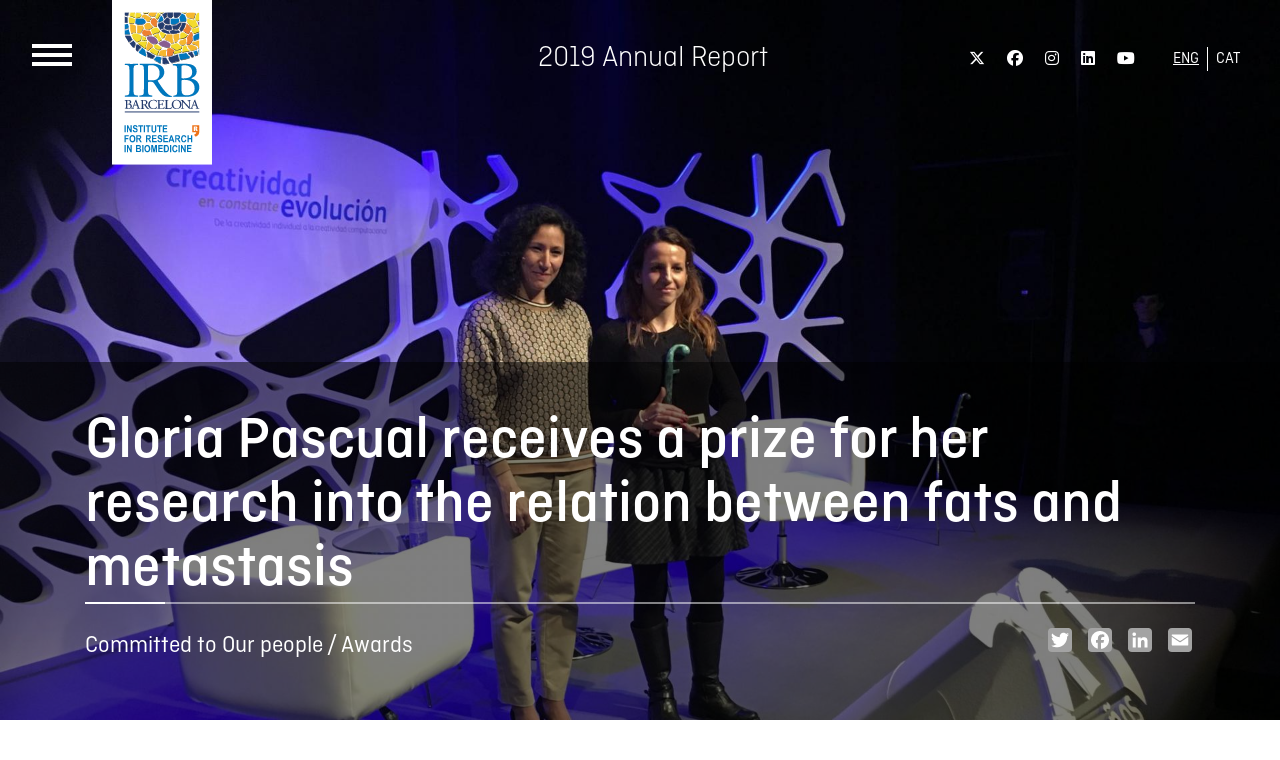

--- FILE ---
content_type: text/html; charset=UTF-8
request_url: https://www.irbbarcelona.org/annualreport2019/en/awards/gloria-pascual-receives-prize-her-research-relation-between-fats-and-metastasis
body_size: 8700
content:
<!DOCTYPE html>
<html lang="en" dir="ltr" prefix="content: http://purl.org/rss/1.0/modules/content/  dc: http://purl.org/dc/terms/  foaf: http://xmlns.com/foaf/0.1/  og: http://ogp.me/ns#  rdfs: http://www.w3.org/2000/01/rdf-schema#  schema: http://schema.org/  sioc: http://rdfs.org/sioc/ns#  sioct: http://rdfs.org/sioc/types#  skos: http://www.w3.org/2004/02/skos/core#  xsd: http://www.w3.org/2001/XMLSchema# ">
  <head>
    <meta charset="utf-8" />
<script async src="https://www.googletagmanager.com/gtag/js?id=UA-821444-5"></script>
<script>window.dataLayer = window.dataLayer || [];function gtag(){dataLayer.push(arguments)};gtag("js", new Date());gtag("set", "developer_id.dMDhkMT", true);gtag("config", "UA-821444-5", {"groups":"default","anonymize_ip":true,"page_placeholder":"PLACEHOLDER_page_path"});</script>
<meta name="description" content="The Pfizer Foundation has awarded IRB scientist, Gloria Pascual, with the Scientific Innovation Prize in the “Basic Research” category." />
<link rel="shortlink" href="https://www.irbbarcelona.org/annualreport2019/en/node/28" />
<link rel="canonical" href="https://www.irbbarcelona.org/annualreport2019/en/awards/gloria-pascual-receives-prize-her-research-relation-between-fats-and-metastasis" />
<meta name="Generator" content="Drupal 10 (https://www.drupal.org)" />
<meta name="MobileOptimized" content="width" />
<meta name="HandheldFriendly" content="true" />
<meta name="viewport" content="width=device-width, initial-scale=1.0" />
<style media="all">#layout-settings-a408b6a7-425d-414b-9a1c-bf3453cbaf12 {background-color: #000000 ;background-image:  url('https://www.irbbarcelona.org/annualreport2019/sites/default/files/layout_settings/background/thankyoubg_1.jpg') ;background-size: cover ;-webkit-background-size: cover ;-moz-background-size: cover ;-o-background-size: cover ;}</style>
<link rel="icon" href="/annualreport2019/themes/custom/irb_radix_subtheme/favicon.ico" type="image/vnd.microsoft.icon" />
<link rel="alternate" hreflang="en" href="https://www.irbbarcelona.org/annualreport2019/en/awards/gloria-pascual-receives-prize-her-research-relation-between-fats-and-metastasis" />
<link rel="alternate" hreflang="ca" href="https://www.irbbarcelona.org/annualreport2019/ca/premis/gloria-pascual-premiada-la-seva-recerca-sobre-la-relacio-entre-els-greixos-i-la-metastasi" />
<script>window.a2a_config=window.a2a_config||{};a2a_config.callbacks=[];a2a_config.overlays=[];a2a_config.templates={};</script>

    <title>Gloria Pascual receives a prize for her research into the relation between fats and metastasis | 2019 Annual Report</title>
    <link rel="stylesheet" media="all" href="/annualreport2019/sites/default/files/css/css_FCAkbHJXWRSeGaOUAaGaw9icnOUC63GP2_O4OJtrdUg.css?delta=0&amp;language=en&amp;theme=irb_radix_subtheme&amp;include=eJxtjlEOwyAMQy-E4EgokHSNFggi0I7br6om7WP7sawnyzYgDoW6AnyM37rW4bin2AH5FW2msVOhYGMJOYGlc0Rky3pQX0ErZRXXoMOjQ9stYJ8NxH-Jn7XNJGw7oTPNDBILIUMUrk8L27UIJ5kW8llLuyqvC3-Cv8jf35wtG1RCAiN3MJ0WbvVFcQq9AebdWsM" />
<link rel="stylesheet" media="all" href="//cdnjs.cloudflare.com/ajax/libs/font-awesome/6.6.0/css/all.min.css" />
<link rel="stylesheet" media="all" href="/annualreport2019/sites/default/files/css/css_tGoh08XOcGbL3Cal0Xkj885v8va_Bbyk6gX-58Y-hAc.css?delta=2&amp;language=en&amp;theme=irb_radix_subtheme&amp;include=eJxtjlEOwyAMQy-E4EgokHSNFggi0I7br6om7WP7sawnyzYgDoW6AnyM37rW4bin2AH5FW2msVOhYGMJOYGlc0Rky3pQX0ErZRXXoMOjQ9stYJ8NxH-Jn7XNJGw7oTPNDBILIUMUrk8L27UIJ5kW8llLuyqvC3-Cv8jf35wtG1RCAiN3MJ0WbvVFcQq9AebdWsM" />
<link rel="stylesheet" media="all" href="/annualreport2019/sites/default/files/css/css_vuqYmF_xeKdKNpT8yzK4qxik-GUML-Xi6zud8BfZ_uc.css?delta=3&amp;language=en&amp;theme=irb_radix_subtheme&amp;include=eJxtjlEOwyAMQy-E4EgokHSNFggi0I7br6om7WP7sawnyzYgDoW6AnyM37rW4bin2AH5FW2msVOhYGMJOYGlc0Rky3pQX0ErZRXXoMOjQ9stYJ8NxH-Jn7XNJGw7oTPNDBILIUMUrk8L27UIJ5kW8llLuyqvC3-Cv8jf35wtG1RCAiN3MJ0WbvVFcQq9AebdWsM" />

    
  </head>
  <body class="node-28 node-type--new" data-spy="scroll" data-targer=".navbar-nav" data-offset="10">
        <a href="#main-content" class="visually-hidden focusable">
      Skip to main content
    </a>
    
      <div class="dialog-off-canvas-main-canvas" data-off-canvas-main-canvas>
    <div class="layout-container">
	<header class="page-wrapper--header" role="banner">
		  <div class="region-header">
    <div id="block-irb-radix-subtheme-menuburgerbutton" class="menu-burger-button block--type-basic">
      <!--Menu Burger-->
    <div class="nav-open">
        <a class="nav-btn" data-action="open">
        	<div class="burger-wrap">
                <div class="menu-burger">
                    <div class="menu1"></div>
                    <div class="menu2"></div>
                    <div class="menu3"></div>
                </div>
            </div>
        </a>
    </div>
  </div>

  <div class="header-site-branding block block--irb-radix-subtheme-branding block--system-branding">

  
    

          
  <a href="/annualreport2019/en" class="navbar-brand d-flex align-items-center " aria-label="">
            
  <img src="/annualreport2019/themes/custom/irb_radix_subtheme/logo.svg" width="30"  alt="2019 Annual Report logo" class="me-2" />

        
  </a>

    
  </div>

  <div class="block block--sitename block--system-branding">

  
    

          
  <a href="/annualreport2019/en" class="navbar-brand d-flex align-items-center " aria-label="2019 Annual Report">
        2019 Annual Report
  </a>

    
  </div>

  <div class="block-social-media-links block block--irb-radix-subtheme-socialmedialinks">

  
    

            

<ul class="social-media-links--platforms platforms inline horizontal">
      <li>
      <a class="social-media-link-icon--twitter" href="https://x.com/IRBBarcelona"  >
        <span class='fab fa-x-twitter fa-lg'></span>
      </a>

          </li>
      <li>
      <a class="social-media-link-icon--facebook" href="https://www.facebook.com/irbbarcelona"  >
        <span class='fab fa-facebook fa-lg'></span>
      </a>

          </li>
      <li>
      <a class="social-media-link-icon--instagram" href="https://www.instagram.com/irbbarcelona"  >
        <span class='fab fa-instagram fa-lg'></span>
      </a>

          </li>
      <li>
      <a class="social-media-link-icon--linkedin" href="https://www.linkedin.com/company/irbbarcelona"  >
        <span class='fab fa-linkedin fa-lg'></span>
      </a>

          </li>
      <li>
      <a class="social-media-link-icon--youtube" href="https://www.youtube.com/user/IRBBarcelona"  >
        <span class='fab fa-youtube fa-lg'></span>
      </a>

          </li>
  </ul>

      
  </div>

  <div class="language-switcher-language-url block block--languageswitcher" role="navigation">

  
    

            
  


  <ul block="block-languageswitcher" class="nav">
    <li hreflang="en" data-drupal-link-system-path="node/28" class="nav-item is-active" aria-current="page"><a href="/annualreport2019/en/awards/gloria-pascual-receives-prize-her-research-relation-between-fats-and-metastasis" class="language-link is-active" hreflang="en" data-drupal-link-system-path="node/28" aria-current="page">ENG</a></li><li hreflang="ca" data-drupal-link-system-path="node/28" class="nav-item"><a href="/annualreport2019/ca/premis/gloria-pascual-premiada-la-seva-recerca-sobre-la-relacio-entre-els-greixos-i-la-metastasi" class="language-link" hreflang="ca" data-drupal-link-system-path="node/28">CAT</a></li>  </ul>

      
  </div>

  </div>

	</header>
	<main class="page-wrapper--main" role="main">
		<div class="layout-content">
			  <div data-drupal-messages-fallback class="hidden"></div>
  <div class="block block--irb-radix-subtheme-content block--system-main">

  
    

            

<article data-history-node-id="28" about="/annualreport2019/en/awards/gloria-pascual-receives-prize-her-research-relation-between-fats-and-metastasis" class="node new new--full">
  
  

      <div class="node-new--header">
      <div class="node-new--header--image" style="background-image: url(/annualreport2019/sites/default/files/styles/page_header_xl/public/media/images/gloria_pascual.jpeg?itok=bcX3ZL1C);"></div>
      <div class="node-new--header--content">
        <div class="container">
          <h1>
<span>Gloria Pascual receives a prize for her research into the relation between fats and metastasis</span>
</h1>
          <div class="d-flex justify-content-between align-items-center">
            <span class="new__category">
            <div class="field field--name-name field--type-string field--label-hidden field__item">Committed to Our people</div>
      <span class="category-separator">/</span>Awards</span>
            <div class="addtoany-block block">
              <span class="a2a_kit a2a_kit_size_32 addtoany_list" data-a2a-url="https://www.irbbarcelona.org/annualreport2019/en/awards/gloria-pascual-receives-prize-her-research-relation-between-fats-and-metastasis" data-a2a-title="Gloria Pascual receives a prize for her research into the relation between fats and metastasis"><ul><li><a class="a2a_button_twitter">Twitter</a></li><li><a class="a2a_button_facebook">Facebook</a></li><li><a class="a2a_button_linkedin">Linkedin</a></li><li><a class="a2a_button_email">Email</a></li></ul></span>

            </div>
          </div>
        </div>
      </div>
    </div>
    <div class="node-new--content">
      <div class="container">
        
            <div class="field field--name-field-new-highlight field--type-text-long field--label-hidden field__item"><p>The Pfizer Foundation has awarded the IRB Barcelona scientist a prize within the “Basic Research” category. Gloria Pascual, a member of the Stem Cells and Cancer lab, will receive €10,000 to continue her research.</p></div>
      
        
            <div class="field field--name-body field--type-text-with-summary field--label-hidden field__item"><p><strong>Gloria Pacual</strong>, associate researcher at the Institute for Research in Biomedicine (IRB Barcelona), has been awarded a <em>Scientific Innovation Prize</em> from the Pfizer Foundation, within the “Basic Research” category. Her work ‘Targeting metastasis-initiating cells through the fatty acid receptor CD36’ paves the way to tackle various kinds of metastatic cancer.</p>

<p>Published in the journal <strong><em>Nature </em></strong>and headed by IRB Barcelona’s <a href="https://www.irbbarcelona.org/en/research/stem-cells-and-cancer" target="_blank">Stem Cells and Cancer</a> lab, the <a href="https://www.irbbarcelona.org/en/news/tumour-cells-are-dependent-on-fat-to-start-metastasis" target="_blank">study</a> has identified a subpopulation of cells that are responsible for the development of metastasis. The main conclusion drawn from the work is that only cancer cells that express the protein CD36 on their surface have the capacity to colonize and grow in other organs.</p>

<p>“This protein is a fatty acid receptor, and we have discovered that, during metastasis, cells that have this molecule use lipids from their microenvironment, thus conferring them the capacity to migrate to and grow in distant organs,” explains the scientist.</p>

<p>Thanks to this discovery, the researchers have been able to use monoclonal antibodies that target CD36, obtaining good results in animals. “Using this anti-CD36 treatment, we have been able to inhibit the onset of metastasis in mice with a primary tumour but that have not yet developed metastasis,” concludes <strong>Gloria Pascual</strong>.</p>

<p>&nbsp;</p>

<h3><strong>Acknowledgement of scientific progress</strong></h3>

<p>This year’s awards, each worth €10,000, mark the 20th year in which the Pfizer Foundation has acknowledged scientific progress in the fields of life sciences in the categories “Basic Research” and “Clinical Research”. The other prize was given to Belén Gutiérrez-Gutiérrez, from the Hospital Virgen Macarena in Seville, for her work on multi-resistant bacteria.</p>

<p>Both scientists received their prizes yesterday in a presentation ceremony held in Madrid.</p>

<p>&nbsp;</p>
</div>
      
      </div>
    </div>
          <div class="related-content container">
      <h3>Related content</h3>
      <div class="views-element-container">
<div class="view js-view-dom-id-6848e8f68abbff07c366dfb2f8c73881400267f387fd52eb3ce6d6f832d2fc14 view-news">
       
        
        
        
            <div class="view-content">
        
    <div class="views-row">
          <div class="views-field views-field-field-new-image"><div class="field-content">  
<img loading="lazy" src="/annualreport2019/sites/default/files/styles/frontpage_new_image_360x205/public/media/images/gabaldon_toni_gabaldon.jpg?itok=0Q3TlPrO" width="360" height="205" alt="Toni Gabaldon, head of the Comparative Genomics lab, IRB Barcelona and BSC-CNS." typeof="foaf:Image" class="img-fluid">


</div></div><div class="views-field views-field-field-new-category"><div class="field-content">Newcomers</div></div><div class="views-field views-field-field-new-author"><div class="field-content">Toni Gabaldon</div></div><div class="views-field views-field-title"><span class="field-content"><a href="/annualreport2019/en/newcomers/whos-scientist-behind-new-comparative-genomics-group" hreflang="en">Who’s the scientist behind the new Comparative Genomics group?</a></span></div>
      </div>
    <div class="views-row">
          <div class="views-field views-field-field-new-image"><div class="field-content">  
<img loading="lazy" src="/annualreport2019/sites/default/files/styles/frontpage_new_image_360x205/public/media/images/ENABLEreducida.jpg?itok=aLScB7Y9" width="360" height="205" alt="ENABLE" typeof="foaf:Image" class="img-fluid">


</div></div><div class="views-field views-field-field-new-category"><div class="field-content">Training</div></div><div class="views-field views-field-field-new-author"><div class="field-content">ENABLE</div></div><div class="views-field views-field-title"><span class="field-content"><a href="/annualreport2019/en/training/enable" hreflang="en">ENABLE</a></span></div>
      </div>
    <div class="views-row">
          <div class="views-field views-field-field-new-image"><div class="field-content">  
<img loading="lazy" src="/annualreport2019/sites/default/files/styles/frontpage_new_image_360x205/public/media/images/1.jpg?itok=s5lAoW72" width="360" height="205" alt="Scientists from all over the world gathered in Barcelona to analyze the development of cancer in Drosophila, the fruit fly whose characteristics accelerate the study of the disease" typeof="foaf:Image" class="img-fluid">


</div></div><div class="views-field views-field-field-new-category"><div class="field-content">Training</div></div><div class="views-field views-field-field-new-author"><div class="field-content">BioMed Conferences</div></div><div class="views-field views-field-title"><span class="field-content"><a href="/annualreport2019/en/training/discoveries-development-cancer-through-fruit-fly" hreflang="en">Discoveries in the development of cancer through the fruit fly</a></span></div>
      </div>
    <div class="views-row">
          <div class="views-field views-field-field-new-image"><div class="field-content">  
<img loading="lazy" src="/annualreport2019/sites/default/files/styles/frontpage_new_image_360x205/public/media/images/Salvador-Aznar6.jpg?itok=mRh7PuPJ" width="360" height="205" alt="Salvador Aznar Beniath, IRB Barcelona" typeof="foaf:Image" class="img-fluid">


</div></div><div class="views-field views-field-field-new-category"><div class="field-content">Awards</div></div><div class="views-field views-field-field-new-author"><div class="field-content">Salvador Aznar Benitah</div></div><div class="views-field views-field-title"><span class="field-content"><a href="/annualreport2019/en/awards/salvador-aznar-benitah-receives-constantes-y-vitales-la-investigacion-biomedica-y-la" hreflang="en">Salvador Aznar Benitah receives the Constantes y Vitales a la Investigación biomédica y la Prevención en salud Award</a></span></div>
      </div>
    <div class="views-row">
          <div class="views-field views-field-field-new-image"><div class="field-content">  
<img loading="lazy" src="/annualreport2019/sites/default/files/styles/frontpage_new_image_360x205/public/media/images/irb_excellence_award_ana_janic44_1.jpg?itok=G3c_jU9A" width="360" height="205" alt="Ana Janic receiving the award" typeof="foaf:Image" class="img-fluid">


</div></div><div class="views-field views-field-field-new-category"><div class="field-content">Alumni</div></div><div class="views-field views-field-field-new-author"><div class="field-content">Ana Janic</div></div><div class="views-field views-field-title"><span class="field-content"><a href="/annualreport2019/en/alumni/2019-irb-barcelona-alumni-excellence-award-goes-ana-janic" hreflang="en">The 2019 IRB Barcelona Alumni Excellence Award goes to Ana Janic</a></span></div>
      </div>
    <div class="views-row">
          <div class="views-field views-field-field-new-image"><div class="field-content">  
<img loading="lazy" src="/annualreport2019/sites/default/files/styles/frontpage_new_image_360x205/public/media/images/fayna.jpg?itok=bR06LRKu" width="360" height="205" alt="Fayna M. García, IRB Barcelona Alumni" typeof="foaf:Image" class="img-fluid">


</div></div><div class="views-field views-field-field-new-category"><div class="field-content">Alumni</div></div><div class="views-field views-field-field-new-author"><div class="field-content">Fayna M. García</div></div><div class="views-field views-field-title"><span class="field-content"><a href="/annualreport2019/en/alumni/irb-barcelona-ups-its-presence-japan-thanks-its-alumni-network" hreflang="en">IRB Barcelona ups its presence in Japan thanks to its Alumni Network</a></span></div>
      </div>
    <div class="views-row">
          <div class="views-field views-field-field-new-image"><div class="field-content">  
<img loading="lazy" src="/annualreport2019/sites/default/files/styles/frontpage_new_image_360x205/public/media/images/eduard_batlle_1b.jpg?itok=WL7LtrgI" width="360" height="205" alt="ICREA research professor Eduard Batlle" typeof="foaf:Image" class="img-fluid">


</div></div><div class="views-field views-field-field-new-category"><div class="field-content">Awards</div></div><div class="views-field views-field-field-new-author"><div class="field-content">Eduard Batlle</div></div><div class="views-field views-field-title"><span class="field-content"><a href="/annualreport2019/en/awards/barcelona-distinguishes-eduard-batlles-metastasis-research" hreflang="en">Barcelona distinguishes Eduard Batlle&#039;s metastasis research</a></span></div>
      </div>
    <div class="views-row">
          <div class="views-field views-field-field-new-image"><div class="field-content">  
<img loading="lazy" src="/annualreport2019/sites/default/files/styles/frontpage_new_image_360x205/public/media/images/rafc08.jpg?itok=c4PV0xjq" width="360" height="205" alt="Joan J. Guinovart, IRB Barcelona" typeof="foaf:Image" class="img-fluid">


</div></div><div class="views-field views-field-field-new-category"><div class="field-content">Awards</div></div><div class="views-field views-field-field-new-author"><div class="field-content">Joan J. Guinovart </div></div><div class="views-field views-field-title"><span class="field-content"><a href="/annualreport2019/en/awards/joan-j-guinovart-awarded-royal-academy-pharmacy-catalonia-prize" hreflang="en">Joan J. Guinovart awarded with the Royal Academy of Pharmacy of Catalonia Prize</a></span></div>
      </div>
    <div class="views-row">
          <div class="views-field views-field-field-new-image"><div class="field-content">  
<img loading="lazy" src="/annualreport2019/sites/default/files/styles/frontpage_new_image_360x205/public/media/images/entrega_premio_fundacion_carmen_y_severo_ochoa_2019_R.jpg?itok=w0YNQViQ" width="360" height="205" alt="José Picón (Fundación Tatiana Pérez de Guzmán el Bueno-FTPGB), Ángel Carracedo, César Nombela (Fúndación Carmen y Severo Ochoa-FCSO), Salvador Aznar (IRB Barcelona), Rosa Menéndez (CSIC), César de Haro (FCSO) y Alvaro Matud (FTPGB)" typeof="foaf:Image" class="img-fluid">


</div></div><div class="views-field views-field-field-new-category"><div class="field-content">Awards</div></div><div class="views-field views-field-field-new-author"><div class="field-content">Salvador Aznar Benitah</div></div><div class="views-field views-field-title"><span class="field-content"><a href="/annualreport2019/en/awards/salvador-aznar-benitah-receives-premio-fundacion-carmen-y-severo-ochoa-2019" hreflang="en">Salvador Aznar Benitah receives the “Premio Fundación Carmen y Severo Ochoa 2019”</a></span></div>
      </div>
    <div class="views-row">
          <div class="views-field views-field-field-new-image"><div class="field-content">  
<img loading="lazy" src="/annualreport2019/sites/default/files/styles/frontpage_new_image_360x205/public/media/images/image_people_4.jpg?itok=e08J6_Ye" width="360" height="205" alt="Francesc Posas, director of IRB Barcelona." typeof="foaf:Image" class="img-fluid">


</div></div><div class="views-field views-field-field-new-category"><div class="field-content">Awards</div></div><div class="views-field views-field-field-new-author"><div class="field-content">Francesc Posas and Modesto Orozco</div></div><div class="views-field views-field-title"><span class="field-content"><a href="/annualreport2019/en/awards/francesc-posas-and-modesto-orozco-receive-2018-icrea-academia-award" hreflang="en">Francesc Posas and Modesto Orozco receive the 2018 ICREA Academia Award</a></span></div>
      </div>
    <div class="views-row">
          <div class="views-field views-field-field-new-image"><div class="field-content">  
<img loading="lazy" src="/annualreport2019/sites/default/files/styles/frontpage_new_image_360x205/public/media/images/manuel_serrano.jpg?itok=R2JDWYLB" width="360" height="205" alt="Manuel Serrano" typeof="foaf:Image" class="img-fluid">


</div></div><div class="views-field views-field-field-new-category"><div class="field-content">Training</div></div><div class="views-field views-field-field-new-author"><div class="field-content">BioMed Conferences</div></div><div class="views-field views-field-title"><span class="field-content"><a href="/annualreport2019/en/training/immunotherapy-treat-age-related-diseases" hreflang="en">Immunotherapy to treat age-related diseases</a></span></div>
      </div>
    <div class="views-row">
          <div class="views-field views-field-field-new-image"><div class="field-content">  
<img loading="lazy" src="/annualreport2019/sites/default/files/styles/frontpage_new_image_360x205/public/media/images/image_people_9.jpeg?itok=EG5RlxrL" width="360" height="205" alt="Blackboard" typeof="foaf:Image" class="img-fluid">


</div></div><div class="views-field views-field-field-new-category"><div class="field-content">Training</div></div><div class="views-field views-field-field-new-author"><div class="field-content">Doctoral theses</div></div><div class="views-field views-field-title"><span class="field-content"><a href="/annualreport2019/en/training/2019-more-20-doctoral-students-have-defended-their-theses" hreflang="en">In 2019, more than 20 doctoral students have defended their theses</a></span></div>
      </div>

      </div>
      
        
        
        
        
        </div>
</div>

      </div>
      </article>



      
  </div>


		</div>
					<div>
				  
  <div class="block--type-layout-builder-block block block--layout-builder-block block--block--thank-you">

  
    

            <div class="frame-thankyou layout-settings-wrapper" id="thankyou">  <div id="layout-settings-a408b6a7-425d-414b-9a1c-bf3453cbaf12" class="layout layout--onecol">
    <div  class="layout__region layout__region--content">
      
  <div class="block">

  
            <h2>Thank you!</h2>
        

            
            <div class="field field--name-body field--type-text-with-summary field--label-hidden field__item"><p class="text-align-center">We want to thank all the people and organisations that have contributed to furthering our mission, namely to bring biomedical advances to society and thus improve quality of life.</p>

<p class="text-align-center"><a class="button" href="https://www.irbbarcelona.org/en/donations?utm_source=annualreport&amp;utm_medium=footer-en" target="_blank">DONATE</a></p>

<p class="text-align-center"><a class="button" href=" https://www.irbbarcelona.org/en/about-us/subscribe-our-newsletter" target="_blank">SUBSCRIBE TO OUR NEWS</a></p>
</div>
      
      
  </div>

  <div class="block-social-media-links block">

  
    

            

<ul class="social-media-links--platforms platforms inline horizontal">
      <li>
      <a class="social-media-link-icon--twitter" href="https://x.com/IRBBarcelona"  target="_blank" >
        <span class='fab fa-x-twitter fa-lg'></span>
      </a>

          </li>
      <li>
      <a class="social-media-link-icon--facebook" href="https://www.facebook.com/irbbarcelona"  target="_blank" >
        <span class='fab fa-facebook fa-lg'></span>
      </a>

          </li>
      <li>
      <a class="social-media-link-icon--instagram" href="https://www.instagram.com/irbbarcelona"  target="_blank" >
        <span class='fab fa-instagram fa-lg'></span>
      </a>

          </li>
      <li>
      <a class="social-media-link-icon--linkedin" href="https://www.linkedin.com/company/irbbarcelona"  target="_blank" >
        <span class='fab fa-linkedin fa-lg'></span>
      </a>

          </li>
      <li>
      <a class="social-media-link-icon--youtube" href="https://www.youtube.com/user/IRBBarcelona"  target="_blank" >
        <span class='fab fa-youtube fa-lg'></span>
      </a>

          </li>
  </ul>

      
  </div>

  <div class="background-caption block">

  
    

            
            <div class="field field--name-body field--type-text-with-summary field--label-hidden field__item"><p><small><strong>Background photo</strong>: Skin cancer stem cells to study biological processes related to different types of cancer and metastasis.<strong> Lorenzo Rinaldi, Alumni</strong>.</small></p>
</div>
      
      
  </div>

    </div>
  </div>
</div>

      
  </div>


			</div>
			</main>
			<aside id="sidebar-left">
			  <div id="block-sidebar-close-icon" class="sidebar-close-icon block--type-twig-block">
			<div class="nav-close">
      <a class="nav-btn">
        <div class="menu-close">
            <div class="menu1"></div>
            <div class="menu2"></div>
        </div>
      </a>
    </div>
	</div>


  <div class="block block--irb-radix-subtheme-sidebar-site-branding block--system-branding">

  
    

          
  <a href="/annualreport2019/en" class="navbar-brand d-flex align-items-center " aria-label="">
            
  <img src="/annualreport2019/themes/custom/irb_radix_subtheme/logo.svg" width="30"  alt="2019 Annual Report logo" class="me-2" />

        
  </a>

    
  </div>

  <div class="block block--mainnavigation-internal block--system-menu">

  
    

            
  


  <ul block="block-mainnavigation-internal" class="nav navbar-nav">
                                          <li class="nav-item  ">
                                    <a class="nav-link" href="/annualreport2019/en/#home">Home</a>
                              </li>
                                      <li class="nav-item  ">
                                    <a class="nav-link" href="/annualreport2019/en/#welcome">Welcome</a>
                              </li>
                                      <li class="nav-item  ">
                                    <a class="nav-link" href="/annualreport2019/en/#research">Research into health</a>
                              </li>
                                      <li class="nav-item  ">
                                    <a class="nav-link" href="/annualreport2019/en/#innovation">Innovation</a>
                              </li>
                                      <li class="nav-item  ">
                                    <a class="nav-link" href="/annualreport2019/en/#people">Our People</a>
                              </li>
                                      <li class="nav-item  ">
                                    <a class="nav-link" href="/annualreport2019/en/#economic">Economic support</a>
                              </li>
                                      <li class="nav-item  ">
                                    <a class="nav-link" href="/annualreport2019/en/#society">Society</a>
                              </li>
                                      <li class="nav-item  ">
                                    <a class="nav-link" href="/annualreport2019/en/#figures">2019 Figures</a>
                              </li>
                                      <li class="nav-item  ">
                                    <a class="nav-link" href="/annualreport2019/en/#thankyou">Thank you</a>
                              </li>
            </ul>

      
  </div>


		</aside>
	  		<aside id="sidebar-right">
			  <div id="block-sidebar-right-close-icon" class="sidebar-close-icon block--type-twig-block">
			<div class="nav-close">
      <a class="nav-btn">
        <div class="menu-close">
            <div class="menu1"></div>
            <div class="menu2"></div>
        </div>
      </a>
    </div>
	</div>


  <div class="block--type-download-reports block block--download-reports block--summaryreports">

  
            <h2>Booklet version</h2>
        

            
            <div class="field field--name-field-summary-reports-image field--type-entity-reference field--label-hidden field__item">
<div class="media media--type-image media--view-mode-default">
  
  
            
  <div class="field field--name-field-media-image field--type-image field--label-visually_hidden">
    <div class="field__label visually-hidden">Image</div>
              <div class="field__item">  
<img loading="lazy" src="/annualreport2019/sites/default/files/styles/original/public/media/images/14_Drosophlower.jpg?itok=Gp4J0yUb" width="1000" height="1009" alt="Drosophlower" typeof="foaf:Image" class="img-fluid">


</div>
          </div>

      </div>
</div>
      
      <div class="field field--name-field-summary-reports field--type-entity-reference-revisions field--label-hidden field__items">
              <div class="field__item">  <div class="paragraph paragraph--type--summary-report paragraph--view-mode--default">
          <a class="d-flex" target="_blank" href="/annualreport2019/sites/default/files/media/documents/Memoria_IRB_2019_Quadriptic_ENG_pagines.pdf">
        
        <div class="d-flex flex-column justify-content-end pl-2">
          
            <div class="field field--name-field-summary-report-title field--type-string field--label-hidden field__item">English</div>
      
          <small>492.13 KB</small>
        </div>
      </a>
      </div>
</div>
              <div class="field__item">  <div class="paragraph paragraph--type--summary-report paragraph--view-mode--default">
          <a class="d-flex" target="_blank" href="/annualreport2019/sites/default/files/media/documents/Memoria_IRB_2019_Quadriptic_CAT_pagines.pdf">
        
        <div class="d-flex flex-column justify-content-end pl-2">
          
            <div class="field field--name-field-summary-report-title field--type-string field--label-hidden field__item">Catalan</div>
      
          <small>559.71 KB</small>
        </div>
      </a>
      </div>
</div>
          </div>
  
      
  </div>


		</aside>
		<footer role="contentinfo">
    <div class="container">
      <div class="row">
        <div class="footer-left col-12 col-md-4">
            
  <div class="menu-logo-link block--type-logos-menu block block--logos-menu block--cercalogo">

  
            <h2>Center</h2>
        

            
      <div>
              <div>  <div class="paragraph paragraph--type--logo-link paragraph--view-mode--default">
          <a target="_blank" href="https://cerca.cat/">
        
            <div class="field field--name-field-logo-image field--type-entity-reference field--label-hidden field__item">
<div class="media media--type-image media--view-mode-default">
  
  
            
  <div class="field field--name-field-media-image field--type-image field--label-visually_hidden">
    <div class="field__label visually-hidden">Image</div>
              <div class="field__item">  
<img loading="lazy" src="/annualreport2019/sites/default/files/styles/original/public/media/images/logo_cerca.png?itok=8cArCpMG" width="150" height="75" alt="Institució CERCA" typeof="foaf:Image" class="img-fluid">


</div>
          </div>

      </div>
</div>
      
      </a>
      </div>
</div>
          </div>
  
      
  </div>

  <div class="menu-logo-link block--type-logos-menu block block--logos-menu block--irb-radix-subtheme-bistlogo">

  
            <h2>A member of</h2>
        

            
      <div>
              <div>  <div class="paragraph paragraph--type--logo-link paragraph--view-mode--default">
          <a target="_blank" href="https://bist.eu/">
        
            <div class="field field--name-field-logo-image field--type-entity-reference field--label-hidden field__item">
<div class="media media--type-image media--view-mode-default">
  
  
            
  <div class="field field--name-field-media-image field--type-image field--label-visually_hidden">
    <div class="field__label visually-hidden">Image</div>
              <div class="field__item">  
<img loading="lazy" src="/annualreport2019/sites/default/files/styles/original/public/media/images/logo-bist.png?itok=VprTtU1Z" width="300" height="93" alt="Barcelona Institute of Science and Technology" typeof="foaf:Image" class="img-fluid">


</div>
          </div>

      </div>
</div>
      
      </a>
      </div>
</div>
          </div>
  
      
  </div>

  <div class="block block--irb-radix-subtheme-footer block--system-menu">

  
            <h2>Quick links</h2>
        

            
  


  <ul block="block-irb-radix-subtheme-footer" class="nav">
                          
                
        <li class="nav-item">
                      <a href="https://www.irbbarcelona.org" target="_blank" class="nav-link">IRBBarcelona.org</a>
                  </li>
                      
                
        <li class="nav-item">
                      <a href="https://www.irbbarcelona.org/privacy-policy" target="_blank" class="nav-link">Privacy Policy</a>
                  </li>
                      
                
        <li class="nav-item">
                      <a href="https://www.irbbarcelona.org/cookies" target="_blank" class="nav-link">Cookies Policy</a>
                  </li>
            </ul>


      
  </div>


        </div>
        <div class="footer-center col-12 col-md-4">
            
  <div class="menu-logo-link block--type-logos-menu block block--logos-menu block--irb-radix-subtheme-trustees">

  
            <h2>Trustees</h2>
        

            
      <div>
              <div>  <div class="paragraph paragraph--type--logo-link paragraph--view-mode--default">
          <a target="_blank" href="http://empresa.gencat.cat">
        
            <div class="field field--name-field-logo-image field--type-entity-reference field--label-hidden field__item">
<div class="media media--type-image media--view-mode-default">
  
  
            
  <div class="field field--name-field-media-image field--type-image field--label-visually_hidden">
    <div class="field__label visually-hidden">Image</div>
              <div class="field__item">  
<img loading="lazy" src="/annualreport2019/sites/default/files/styles/original/public/media/images/logo-gc-empresa.png?itok=X6rHKnTM" width="219" height="45" alt="Generalitat de Catalunya Departament d&#039;Empresa i Coneixement" typeof="foaf:Image" class="img-fluid">


</div>
          </div>

      </div>
</div>
      
      </a>
      </div>
</div>
              <div>  <div class="paragraph paragraph--type--logo-link paragraph--view-mode--default">
          <a target="_blank" href="https://salutweb.gencat.cat/">
        
            <div class="field field--name-field-logo-image field--type-entity-reference field--label-hidden field__item">
<div class="media media--type-image media--view-mode-default">
  
  
            
  <div class="field field--name-field-media-image field--type-image field--label-visually_hidden">
    <div class="field__label visually-hidden">Image</div>
              <div class="field__item">  
<img loading="lazy" src="/annualreport2019/sites/default/files/styles/original/public/media/images/logo-gc-salut.png?itok=0VD3Ul7i" width="203" height="45" alt="Generalitat de Catalunya Departament de Salut" typeof="foaf:Image" class="img-fluid">


</div>
          </div>

      </div>
</div>
      
      </a>
      </div>
</div>
              <div>  <div class="paragraph paragraph--type--logo-link paragraph--view-mode--default">
          <a target="_blank" href="https://www.ub.edu">
        
            <div class="field field--name-field-logo-image field--type-entity-reference field--label-hidden field__item">
<div class="media media--type-image media--view-mode-default">
  
  
            
  <div class="field field--name-field-media-image field--type-image field--label-visually_hidden">
    <div class="field__label visually-hidden">Image</div>
              <div class="field__item">  
<img loading="lazy" src="/annualreport2019/sites/default/files/styles/original/public/media/images/logo-ub.png?itok=pEronleb" width="208" height="57" alt="Universitat de Barcelona" typeof="foaf:Image" class="img-fluid">


</div>
          </div>

      </div>
</div>
      
      </a>
      </div>
</div>
              <div>  <div class="paragraph paragraph--type--logo-link paragraph--view-mode--default">
          <a target="_blank" href="https://www.fbbva.es">
        
            <div class="field field--name-field-logo-image field--type-entity-reference field--label-hidden field__item">
<div class="media media--type-image media--view-mode-default">
  
  
            
  <div class="field field--name-field-media-image field--type-image field--label-visually_hidden">
    <div class="field__label visually-hidden">Image</div>
              <div class="field__item">  
<img loading="lazy" src="/annualreport2019/sites/default/files/styles/original/public/media/images/logobbva2019.png?itok=0Sw6QboV" width="250" height="80" alt="Fundación BBVA" typeof="foaf:Image" class="img-fluid">


</div>
          </div>

      </div>
</div>
      
      </a>
      </div>
</div>
          </div>
  
      
  </div>


        </div>
        <div class="footer-right col-12 col-md-4">
            
  <div class="menu-logo-link block--type-logos-menu block block--logos-menu block--irb-radix-subtheme-withthecolaborationof">

  
            <h2>With the Colaboration of:</h2>
        

            
      <div>
              <div>  <div class="paragraph paragraph--type--logo-link paragraph--view-mode--default">
          <a target="_blank" href="https://www.ciencia.gob.es/">
        
            <div class="field field--name-field-logo-image field--type-entity-reference field--label-hidden field__item">
<div class="media media--type-image media--view-mode-default">
  
  
            
  <div class="field field--name-field-media-image field--type-image field--label-visually_hidden">
    <div class="field__label visually-hidden">Image</div>
              <div class="field__item">  
<img loading="lazy" src="/annualreport2019/sites/default/files/styles/original/public/media/images/Logo_Ministerio%20Ciencia%20y%20educacio%CC%81n_Gris.jpg?itok=XRg3lfGs" width="5104" height="1068" alt="Ministerio de Ciencia e Innovación" typeof="foaf:Image" class="img-fluid">


</div>
          </div>

      </div>
</div>
      
      </a>
      </div>
</div>
              <div>  <div class="paragraph paragraph--type--logo-link paragraph--view-mode--default">
          <a target="_blank" href="">
        
            <div class="field field--name-field-logo-image field--type-entity-reference field--label-hidden field__item">
<div class="media media--type-image media--view-mode-default">
  
  
            
  <div class="field field--name-field-media-image field--type-image field--label-visually_hidden">
    <div class="field__label visually-hidden">Image</div>
              <div class="field__item">  
<img loading="lazy" src="/annualreport2019/sites/default/files/styles/original/public/media/images/irb_eu_logo.png?itok=cczphhem" width="70" height="49" alt="European Commission" typeof="foaf:Image" class="img-fluid">


</div>
          </div>

      </div>
</div>
      
      </a>
      </div>
</div>
          </div>
  
      
  </div>

  <div class="menu-logo-link block--type-logos-menu block block--logos-menu block--irb-radix-subtheme-recognizedas">

  
            <h2>Recognized as:</h2>
        

            
      <div>
              <div>  <div class="paragraph paragraph--type--logo-link paragraph--view-mode--default">
          <a target="_blank" href="http://www.irbbarcelona.org/en/human-resources-excellence-in-research">
        
            <div class="field field--name-field-logo-image field--type-entity-reference field--label-hidden field__item">
<div class="media media--type-image media--view-mode-default">
  
  
            
  <div class="field field--name-field-media-image field--type-image field--label-visually_hidden">
    <div class="field__label visually-hidden">Image</div>
              <div class="field__item">  
<img loading="lazy" src="/annualreport2019/sites/default/files/styles/original/public/media/images/logo-hr.png?itok=nBpXBAp5" width="114" height="78" alt="HR Excellence in Research" typeof="foaf:Image" class="img-fluid">


</div>
          </div>

      </div>
</div>
      
      </a>
      </div>
</div>
              <div>  <div class="paragraph paragraph--type--logo-link paragraph--view-mode--default">
          <a target="_blank" href="http://www.idi.mineco.gob.es/portal/site/MICINN/menuitem.7eeac5cd345b4f34f09dfd1001432ea0/?vgnextoid=cba733a6368c2310VgnVCM1000001d04140aRCRD&amp;lang_choosen=en">
        
            <div class="field field--name-field-logo-image field--type-entity-reference field--label-hidden field__item">
<div class="media media--type-image media--view-mode-default">
  
  
            
  <div class="field field--name-field-media-image field--type-image field--label-visually_hidden">
    <div class="field__label visually-hidden">Image</div>
              <div class="field__item">  
<img loading="lazy" src="/annualreport2019/sites/default/files/styles/original/public/media/images/logo-severoochoa.png?itok=pDFk4myu" width="158" height="82" alt="Excelencia Severo Ochoa" typeof="foaf:Image" class="img-fluid">


</div>
          </div>

      </div>
</div>
      
      </a>
      </div>
</div>
          </div>
  
      
  </div>


        </div>
      </div>
              <div class="row">
          <div class="footer-bottom col-12">
              
  <div class="block--type-basic block block--basic block--copyright">

  
    

            
            <div class="field field--name-body field--type-text-with-summary field--label-hidden field__item"><p class="text-align-center">© Copyright&nbsp;2020. All Rights Reserved.</p>
</div>
      
      
  </div>


          </div>
        </div>
          </div>
  </footer>
</div>

  </div>

    
    <script type="application/json" data-drupal-selector="drupal-settings-json">{"path":{"baseUrl":"\/annualreport2019\/","pathPrefix":"en\/","currentPath":"node\/28","currentPathIsAdmin":false,"isFront":false,"currentLanguage":"en","themeUrl":"themes\/custom\/irb_radix_subtheme"},"pluralDelimiter":"\u0003","suppressDeprecationErrors":true,"google_analytics":{"account":"UA-821444-5","trackOutbound":true,"trackMailto":true,"trackTel":true,"trackDownload":true,"trackDownloadExtensions":"7z|aac|arc|arj|asf|asx|avi|bin|csv|doc(x|m)?|dot(x|m)?|exe|flv|gif|gz|gzip|hqx|jar|jpe?g|js|mp(2|3|4|e?g)|mov(ie)?|msi|msp|pdf|phps|png|ppt(x|m)?|pot(x|m)?|pps(x|m)?|ppam|sld(x|m)?|thmx|qtm?|ra(m|r)?|sea|sit|tar|tgz|torrent|txt|wav|wma|wmv|wpd|xls(x|m|b)?|xlt(x|m)|xlam|xml|z|zip"},"user":{"uid":0,"permissionsHash":"c5d1d40f4ba4b22a7495183d87d2e4cc255741ed317107f93e682eaefc044781"}}</script>
<script src="/annualreport2019/sites/default/files/js/js_QcVQAoBuLlvjV5_MxWk6FPkMSD5BDJubwBkOAm8sELQ.js?scope=footer&amp;delta=0&amp;language=en&amp;theme=irb_radix_subtheme&amp;include=eJxLTEkpyU_Mq9RPhDL00ory80p00vPz03NS4xPzEnMqSzKTi_XRBXQyi5LiixJTMivii0uTSjJSc1P1i0sqc1IBSXcgzg"></script>
<script src="https://static.addtoany.com/menu/page.js" defer></script>
<script src="/annualreport2019/sites/default/files/js/js_-7S_s0keHBwqarniG2KxiwPUCM14nacFEaD3TaKoqp8.js?scope=footer&amp;delta=2&amp;language=en&amp;theme=irb_radix_subtheme&amp;include=eJxLTEkpyU_Mq9RPhDL00ory80p00vPz03NS4xPzEnMqSzKTi_XRBXQyi5LiixJTMivii0uTSjJSc1P1i0sqc1IBSXcgzg"></script>

  </body>
</html>


--- FILE ---
content_type: text/css
request_url: https://www.irbbarcelona.org/annualreport2019/sites/default/files/css/css_vuqYmF_xeKdKNpT8yzK4qxik-GUML-Xi6zud8BfZ_uc.css?delta=3&language=en&theme=irb_radix_subtheme&include=eJxtjlEOwyAMQy-E4EgokHSNFggi0I7br6om7WP7sawnyzYgDoW6AnyM37rW4bin2AH5FW2msVOhYGMJOYGlc0Rky3pQX0ErZRXXoMOjQ9stYJ8NxH-Jn7XNJGw7oTPNDBILIUMUrk8L27UIJ5kW8llLuyqvC3-Cv8jf35wtG1RCAiN3MJ0WbvVFcQq9AebdWsM
body_size: 33177
content:
/* @license GPL-2.0-or-later https://www.drupal.org/licensing/faq */
@font-face{font-family:'Ciutadella-Light';src:url(/annualreport2019/themes/custom/irb_radix_subtheme/assets/fonts/ciutadella/fonts/Ciutadella-Light.otf);font-weight:light;font-style:normal;}@font-face{font-family:'Ciutadella-Regular';src:url(/annualreport2019/themes/custom/irb_radix_subtheme/assets/fonts/ciutadella/fonts/Ciutadella-Regular.otf);font-weight:normal;font-style:normal;}@font-face{font-family:'Ciutadella-Medium';src:url(/annualreport2019/themes/custom/irb_radix_subtheme/assets/fonts/ciutadella/fonts/Ciutadella-Medium.otf);font-weight:medium;font-style:normal;}@font-face{font-family:'Ciutadella-Bold';src:url(/annualreport2019/themes/custom/irb_radix_subtheme/assets/fonts/ciutadella/fonts/Ciutadella-Bold.otf);font-weight:bold;font-style:normal;}
@media print{*,*::before,*::after{text-shadow:none !important;box-shadow:none !important;}a:not(.btn){text-decoration:underline;}abbr[title]::after{content:" (" attr(title) ")";}pre{white-space:pre-wrap !important;}pre,blockquote{border:1px solid #adb5bd;page-break-inside:avoid;}thead{display:table-header-group;}tr,img{page-break-inside:avoid;}p,h2,h3{orphans:3;widows:3;}h2,h3{page-break-after:avoid;}@page{size:a3;}body{min-width:992px !important;}.container{min-width:992px !important;}.navbar{display:none;}.badge{border:1px solid #000;}.table{border-collapse:collapse !important;}.table td,.table th{background-color:#fff !important;}.table-bordered th,.table-bordered td{border:1px solid #dee2e6 !important;}.table-dark{color:inherit;}.table-dark th,.table-dark td,.table-dark thead th,.table-dark tbody + tbody{border-color:#dee2e6;}.table .thead-dark th{color:inherit;border-color:#dee2e6;}}*,*::before,*::after{box-sizing:border-box;}html{font-family:sans-serif;line-height:1.15;-webkit-text-size-adjust:100%;-webkit-tap-highlight-color:rgba(0,0,0,0);}article,aside,figcaption,figure,footer,header,hgroup,main,nav,section{display:block;}body{margin:0;font-family:-apple-system,BlinkMacSystemFont,"Segoe UI",Roboto,"Helvetica Neue",Arial,"Noto Sans",sans-serif,"Apple Color Emoji","Segoe UI Emoji","Segoe UI Symbol","Noto Color Emoji";font-size:1rem;font-weight:400;line-height:1.5;color:#212529;text-align:left;background-color:#fff;}[tabindex="-1"]:focus{outline:0 !important;}hr{box-sizing:content-box;height:0;overflow:visible;}h1,h2,h3,h4,h5,h6{margin-top:0;margin-bottom:0.5rem;}p{margin-top:0;margin-bottom:1rem;}abbr[title],abbr[data-original-title]{text-decoration:underline;-webkit-text-decoration:underline dotted;text-decoration:underline dotted;cursor:help;border-bottom:0;-webkit-text-decoration-skip-ink:none;text-decoration-skip-ink:none;}address{margin-bottom:1rem;font-style:normal;line-height:inherit;}ol,ul,dl{margin-top:0;margin-bottom:1rem;}ol ol,ul ul,ol ul,ul ol{margin-bottom:0;}dt{font-weight:700;}dd{margin-bottom:0.5rem;margin-left:0;}blockquote{margin:0 0 1rem;}b,strong{font-weight:bolder;}small{font-size:80%;}sub,sup{position:relative;font-size:75%;line-height:0;vertical-align:baseline;}sub{bottom:-0.25em;}sup{top:-0.5em;}a{color:#007bff;text-decoration:none;background-color:transparent;}a:hover{color:#0056b3;text-decoration:underline;}a:not([href]):not([tabindex]){color:inherit;text-decoration:none;}a:not([href]):not([tabindex]):hover,a:not([href]):not([tabindex]):focus{color:inherit;text-decoration:none;}a:not([href]):not([tabindex]):focus{outline:0;}pre,code,kbd,samp{font-family:SFMono-Regular,Menlo,Monaco,Consolas,"Liberation Mono","Courier New",monospace;font-size:1em;}pre{margin-top:0;margin-bottom:1rem;overflow:auto;}figure{margin:0 0 1rem;}img{vertical-align:middle;border-style:none;}svg{overflow:hidden;vertical-align:middle;}table{border-collapse:collapse;}caption{padding-top:0.75rem;padding-bottom:0.75rem;color:#6c757d;text-align:left;caption-side:bottom;}th{text-align:inherit;}label{display:inline-block;margin-bottom:0.5rem;}button{border-radius:0;}button:focus{outline:1px dotted;outline:5px auto -webkit-focus-ring-color;}input,button,select,optgroup,textarea{margin:0;font-family:inherit;font-size:inherit;line-height:inherit;}button,input{overflow:visible;}button,select{text-transform:none;}select{word-wrap:normal;}button,[type=button],[type=reset],[type=submit]{-webkit-appearance:button;}button:not(:disabled),[type=button]:not(:disabled),[type=reset]:not(:disabled),[type=submit]:not(:disabled){cursor:pointer;}button::-moz-focus-inner,[type=button]::-moz-focus-inner,[type=reset]::-moz-focus-inner,[type=submit]::-moz-focus-inner{padding:0;border-style:none;}input[type=radio],input[type=checkbox]{box-sizing:border-box;padding:0;}input[type=date],input[type=time],input[type=datetime-local],input[type=month]{-webkit-appearance:listbox;}textarea{overflow:auto;resize:vertical;}fieldset{min-width:0;padding:0;margin:0;border:0;}legend{display:block;width:100%;max-width:100%;padding:0;margin-bottom:0.5rem;font-size:1.5rem;line-height:inherit;color:inherit;white-space:normal;}progress{vertical-align:baseline;}[type=number]::-webkit-inner-spin-button,[type=number]::-webkit-outer-spin-button{height:auto;}[type=search]{outline-offset:-2px;-webkit-appearance:none;}[type=search]::-webkit-search-decoration{-webkit-appearance:none;}::-webkit-file-upload-button{font:inherit;-webkit-appearance:button;}output{display:inline-block;}summary{display:list-item;cursor:pointer;}template{display:none;}[hidden]{display:none !important;}h1,h2,h3,h4,h5,h6,.h1,.h2,.h3,.h4,.h5,.h6{margin-bottom:0.5rem;font-weight:500;line-height:1.2;}h1,.h1{font-size:2.5rem;}h2,.h2{font-size:2rem;}h3,.h3{font-size:1.75rem;}h4,.h4{font-size:1.5rem;}h5,.h5{font-size:1.25rem;}h6,.h6{font-size:1rem;}.lead{font-size:1.25rem;font-weight:300;}.display-1{font-size:6rem;font-weight:300;line-height:1.2;}.display-2{font-size:5.5rem;font-weight:300;line-height:1.2;}.display-3{font-size:4.5rem;font-weight:300;line-height:1.2;}.display-4{font-size:3.5rem;font-weight:300;line-height:1.2;}hr{margin-top:1rem;margin-bottom:1rem;border:0;border-top:1px solid rgba(0,0,0,0.1);}small,.small{font-size:80%;font-weight:400;}mark,.mark{padding:0.2em;background-color:#fcf8e3;}.list-unstyled{padding-left:0;list-style:none;}.list-inline{padding-left:0;list-style:none;}.list-inline-item{display:inline-block;}.list-inline-item:not(:last-child){margin-right:0.5rem;}.initialism{font-size:90%;text-transform:uppercase;}.blockquote{margin-bottom:1rem;font-size:1.25rem;}.blockquote-footer{display:block;font-size:80%;color:#6c757d;}.blockquote-footer::before{content:"\2014\A0";}.img-fluid{max-width:100%;height:auto;}.img-thumbnail{padding:0.25rem;background-color:#fff;border:1px solid #dee2e6;border-radius:0.25rem;max-width:100%;height:auto;}.figure{display:inline-block;}.figure-img{margin-bottom:0.5rem;line-height:1;}.figure-caption{font-size:90%;color:#6c757d;}code{font-size:87.5%;color:#e83e8c;word-break:break-word;}a > code{color:inherit;}kbd{padding:0.2rem 0.4rem;font-size:87.5%;color:#fff;background-color:#212529;border-radius:0.2rem;}kbd kbd{padding:0;font-size:100%;font-weight:700;}pre{display:block;font-size:87.5%;color:#212529;}pre code{font-size:inherit;color:inherit;word-break:normal;}.pre-scrollable{max-height:340px;overflow-y:scroll;}.container{width:100%;padding-right:15px;padding-left:15px;margin-right:auto;margin-left:auto;}@media (min-width:576px){.container{max-width:540px;}}@media (min-width:768px){.container{max-width:720px;}}@media (min-width:992px){.container{max-width:960px;}}@media (min-width:1200px){.container{max-width:1140px;}}.container-fluid{width:100%;padding-right:15px;padding-left:15px;margin-right:auto;margin-left:auto;}.row{display:flex;flex-wrap:wrap;margin-right:-15px;margin-left:-15px;}.no-gutters{margin-right:0;margin-left:0;}.no-gutters > .col,.no-gutters > [class*=col-]{padding-right:0;padding-left:0;}.col-xl,.col-xl-auto,.col-xl-12,.col-xl-11,.col-xl-10,.col-xl-9,.col-xl-8,.col-xl-7,.col-xl-6,.col-xl-5,.col-xl-4,.col-xl-3,.col-xl-2,.col-xl-1,.col-lg,.col-lg-auto,.col-lg-12,.col-lg-11,.col-lg-10,.col-lg-9,.col-lg-8,.col-lg-7,.col-lg-6,.col-lg-5,.col-lg-4,.col-lg-3,.col-lg-2,.col-lg-1,.col-md,.col-md-auto,.col-md-12,.col-md-11,.col-md-10,.col-md-9,.col-md-8,.col-md-7,.col-md-6,.col-md-5,.col-md-4,.col-md-3,.col-md-2,.col-md-1,.col-sm,.col-sm-auto,.col-sm-12,.col-sm-11,.col-sm-10,.col-sm-9,.col-sm-8,.col-sm-7,.col-sm-6,.col-sm-5,.col-sm-4,.col-sm-3,.col-sm-2,.col-sm-1,.col,.col-auto,.col-12,.col-11,.col-10,.col-9,.col-8,.col-7,.col-6,.col-5,.col-4,.col-3,.col-2,.col-1{position:relative;width:100%;padding-right:15px;padding-left:15px;}.col{flex-basis:0;flex-grow:1;max-width:100%;}.col-auto{flex:0 0 auto;width:auto;max-width:100%;}.col-1{flex:0 0 8.3333333333%;max-width:8.3333333333%;}.col-2{flex:0 0 16.6666666667%;max-width:16.6666666667%;}.col-3{flex:0 0 25%;max-width:25%;}.col-4{flex:0 0 33.3333333333%;max-width:33.3333333333%;}.col-5{flex:0 0 41.6666666667%;max-width:41.6666666667%;}.col-6{flex:0 0 50%;max-width:50%;}.col-7{flex:0 0 58.3333333333%;max-width:58.3333333333%;}.col-8{flex:0 0 66.6666666667%;max-width:66.6666666667%;}.col-9{flex:0 0 75%;max-width:75%;}.col-10{flex:0 0 83.3333333333%;max-width:83.3333333333%;}.col-11{flex:0 0 91.6666666667%;max-width:91.6666666667%;}.col-12{flex:0 0 100%;max-width:100%;}.order-first{order:-1;}.order-last{order:13;}.order-0{order:0;}.order-1{order:1;}.order-2{order:2;}.order-3{order:3;}.order-4{order:4;}.order-5{order:5;}.order-6{order:6;}.order-7{order:7;}.order-8{order:8;}.order-9{order:9;}.order-10{order:10;}.order-11{order:11;}.order-12{order:12;}.offset-1{margin-left:8.3333333333%;}.offset-2{margin-left:16.6666666667%;}.offset-3{margin-left:25%;}.offset-4{margin-left:33.3333333333%;}.offset-5{margin-left:41.6666666667%;}.offset-6{margin-left:50%;}.offset-7{margin-left:58.3333333333%;}.offset-8{margin-left:66.6666666667%;}.offset-9{margin-left:75%;}.offset-10{margin-left:83.3333333333%;}.offset-11{margin-left:91.6666666667%;}@media (min-width:576px){.col-sm{flex-basis:0;flex-grow:1;max-width:100%;}.col-sm-auto{flex:0 0 auto;width:auto;max-width:100%;}.col-sm-1{flex:0 0 8.3333333333%;max-width:8.3333333333%;}.col-sm-2{flex:0 0 16.6666666667%;max-width:16.6666666667%;}.col-sm-3{flex:0 0 25%;max-width:25%;}.col-sm-4{flex:0 0 33.3333333333%;max-width:33.3333333333%;}.col-sm-5{flex:0 0 41.6666666667%;max-width:41.6666666667%;}.col-sm-6{flex:0 0 50%;max-width:50%;}.col-sm-7{flex:0 0 58.3333333333%;max-width:58.3333333333%;}.col-sm-8{flex:0 0 66.6666666667%;max-width:66.6666666667%;}.col-sm-9{flex:0 0 75%;max-width:75%;}.col-sm-10{flex:0 0 83.3333333333%;max-width:83.3333333333%;}.col-sm-11{flex:0 0 91.6666666667%;max-width:91.6666666667%;}.col-sm-12{flex:0 0 100%;max-width:100%;}.order-sm-first{order:-1;}.order-sm-last{order:13;}.order-sm-0{order:0;}.order-sm-1{order:1;}.order-sm-2{order:2;}.order-sm-3{order:3;}.order-sm-4{order:4;}.order-sm-5{order:5;}.order-sm-6{order:6;}.order-sm-7{order:7;}.order-sm-8{order:8;}.order-sm-9{order:9;}.order-sm-10{order:10;}.order-sm-11{order:11;}.order-sm-12{order:12;}.offset-sm-0{margin-left:0;}.offset-sm-1{margin-left:8.3333333333%;}.offset-sm-2{margin-left:16.6666666667%;}.offset-sm-3{margin-left:25%;}.offset-sm-4{margin-left:33.3333333333%;}.offset-sm-5{margin-left:41.6666666667%;}.offset-sm-6{margin-left:50%;}.offset-sm-7{margin-left:58.3333333333%;}.offset-sm-8{margin-left:66.6666666667%;}.offset-sm-9{margin-left:75%;}.offset-sm-10{margin-left:83.3333333333%;}.offset-sm-11{margin-left:91.6666666667%;}}@media (min-width:768px){.col-md{flex-basis:0;flex-grow:1;max-width:100%;}.col-md-auto{flex:0 0 auto;width:auto;max-width:100%;}.col-md-1{flex:0 0 8.3333333333%;max-width:8.3333333333%;}.col-md-2{flex:0 0 16.6666666667%;max-width:16.6666666667%;}.col-md-3{flex:0 0 25%;max-width:25%;}.col-md-4{flex:0 0 33.3333333333%;max-width:33.3333333333%;}.col-md-5{flex:0 0 41.6666666667%;max-width:41.6666666667%;}.col-md-6{flex:0 0 50%;max-width:50%;}.col-md-7{flex:0 0 58.3333333333%;max-width:58.3333333333%;}.col-md-8{flex:0 0 66.6666666667%;max-width:66.6666666667%;}.col-md-9{flex:0 0 75%;max-width:75%;}.col-md-10{flex:0 0 83.3333333333%;max-width:83.3333333333%;}.col-md-11{flex:0 0 91.6666666667%;max-width:91.6666666667%;}.col-md-12{flex:0 0 100%;max-width:100%;}.order-md-first{order:-1;}.order-md-last{order:13;}.order-md-0{order:0;}.order-md-1{order:1;}.order-md-2{order:2;}.order-md-3{order:3;}.order-md-4{order:4;}.order-md-5{order:5;}.order-md-6{order:6;}.order-md-7{order:7;}.order-md-8{order:8;}.order-md-9{order:9;}.order-md-10{order:10;}.order-md-11{order:11;}.order-md-12{order:12;}.offset-md-0{margin-left:0;}.offset-md-1{margin-left:8.3333333333%;}.offset-md-2{margin-left:16.6666666667%;}.offset-md-3{margin-left:25%;}.offset-md-4{margin-left:33.3333333333%;}.offset-md-5{margin-left:41.6666666667%;}.offset-md-6{margin-left:50%;}.offset-md-7{margin-left:58.3333333333%;}.offset-md-8{margin-left:66.6666666667%;}.offset-md-9{margin-left:75%;}.offset-md-10{margin-left:83.3333333333%;}.offset-md-11{margin-left:91.6666666667%;}}@media (min-width:992px){.col-lg{flex-basis:0;flex-grow:1;max-width:100%;}.col-lg-auto{flex:0 0 auto;width:auto;max-width:100%;}.col-lg-1{flex:0 0 8.3333333333%;max-width:8.3333333333%;}.col-lg-2{flex:0 0 16.6666666667%;max-width:16.6666666667%;}.col-lg-3{flex:0 0 25%;max-width:25%;}.col-lg-4{flex:0 0 33.3333333333%;max-width:33.3333333333%;}.col-lg-5{flex:0 0 41.6666666667%;max-width:41.6666666667%;}.col-lg-6{flex:0 0 50%;max-width:50%;}.col-lg-7{flex:0 0 58.3333333333%;max-width:58.3333333333%;}.col-lg-8{flex:0 0 66.6666666667%;max-width:66.6666666667%;}.col-lg-9{flex:0 0 75%;max-width:75%;}.col-lg-10{flex:0 0 83.3333333333%;max-width:83.3333333333%;}.col-lg-11{flex:0 0 91.6666666667%;max-width:91.6666666667%;}.col-lg-12{flex:0 0 100%;max-width:100%;}.order-lg-first{order:-1;}.order-lg-last{order:13;}.order-lg-0{order:0;}.order-lg-1{order:1;}.order-lg-2{order:2;}.order-lg-3{order:3;}.order-lg-4{order:4;}.order-lg-5{order:5;}.order-lg-6{order:6;}.order-lg-7{order:7;}.order-lg-8{order:8;}.order-lg-9{order:9;}.order-lg-10{order:10;}.order-lg-11{order:11;}.order-lg-12{order:12;}.offset-lg-0{margin-left:0;}.offset-lg-1{margin-left:8.3333333333%;}.offset-lg-2{margin-left:16.6666666667%;}.offset-lg-3{margin-left:25%;}.offset-lg-4{margin-left:33.3333333333%;}.offset-lg-5{margin-left:41.6666666667%;}.offset-lg-6{margin-left:50%;}.offset-lg-7{margin-left:58.3333333333%;}.offset-lg-8{margin-left:66.6666666667%;}.offset-lg-9{margin-left:75%;}.offset-lg-10{margin-left:83.3333333333%;}.offset-lg-11{margin-left:91.6666666667%;}}@media (min-width:1200px){.col-xl{flex-basis:0;flex-grow:1;max-width:100%;}.col-xl-auto{flex:0 0 auto;width:auto;max-width:100%;}.col-xl-1{flex:0 0 8.3333333333%;max-width:8.3333333333%;}.col-xl-2{flex:0 0 16.6666666667%;max-width:16.6666666667%;}.col-xl-3{flex:0 0 25%;max-width:25%;}.col-xl-4{flex:0 0 33.3333333333%;max-width:33.3333333333%;}.col-xl-5{flex:0 0 41.6666666667%;max-width:41.6666666667%;}.col-xl-6{flex:0 0 50%;max-width:50%;}.col-xl-7{flex:0 0 58.3333333333%;max-width:58.3333333333%;}.col-xl-8{flex:0 0 66.6666666667%;max-width:66.6666666667%;}.col-xl-9{flex:0 0 75%;max-width:75%;}.col-xl-10{flex:0 0 83.3333333333%;max-width:83.3333333333%;}.col-xl-11{flex:0 0 91.6666666667%;max-width:91.6666666667%;}.col-xl-12{flex:0 0 100%;max-width:100%;}.order-xl-first{order:-1;}.order-xl-last{order:13;}.order-xl-0{order:0;}.order-xl-1{order:1;}.order-xl-2{order:2;}.order-xl-3{order:3;}.order-xl-4{order:4;}.order-xl-5{order:5;}.order-xl-6{order:6;}.order-xl-7{order:7;}.order-xl-8{order:8;}.order-xl-9{order:9;}.order-xl-10{order:10;}.order-xl-11{order:11;}.order-xl-12{order:12;}.offset-xl-0{margin-left:0;}.offset-xl-1{margin-left:8.3333333333%;}.offset-xl-2{margin-left:16.6666666667%;}.offset-xl-3{margin-left:25%;}.offset-xl-4{margin-left:33.3333333333%;}.offset-xl-5{margin-left:41.6666666667%;}.offset-xl-6{margin-left:50%;}.offset-xl-7{margin-left:58.3333333333%;}.offset-xl-8{margin-left:66.6666666667%;}.offset-xl-9{margin-left:75%;}.offset-xl-10{margin-left:83.3333333333%;}.offset-xl-11{margin-left:91.6666666667%;}}.table{width:100%;margin-bottom:1rem;color:#212529;}.table th,.table td{padding:0.75rem;vertical-align:top;border-top:1px solid #dee2e6;}.table thead th{vertical-align:bottom;border-bottom:2px solid #dee2e6;}.table tbody + tbody{border-top:2px solid #dee2e6;}.table-sm th,.table-sm td{padding:0.3rem;}.table-bordered{border:1px solid #dee2e6;}.table-bordered th,.table-bordered td{border:1px solid #dee2e6;}.table-bordered thead th,.table-bordered thead td{border-bottom-width:2px;}.table-borderless th,.table-borderless td,.table-borderless thead th,.table-borderless tbody + tbody{border:0;}.table-striped tbody tr:nth-of-type(odd){background-color:rgba(0,0,0,0.05);}.table-hover tbody tr:hover{color:#212529;background-color:rgba(0,0,0,0.075);}.table-primary,.table-primary > th,.table-primary > td{background-color:#b8daff;}.table-primary th,.table-primary td,.table-primary thead th,.table-primary tbody + tbody{border-color:#7abaff;}.table-hover .table-primary:hover{background-color:#9fcdff;}.table-hover .table-primary:hover > td,.table-hover .table-primary:hover > th{background-color:#9fcdff;}.table-secondary,.table-secondary > th,.table-secondary > td{background-color:#d6d8db;}.table-secondary th,.table-secondary td,.table-secondary thead th,.table-secondary tbody + tbody{border-color:#b3b7bb;}.table-hover .table-secondary:hover{background-color:#c8cbcf;}.table-hover .table-secondary:hover > td,.table-hover .table-secondary:hover > th{background-color:#c8cbcf;}.table-success,.table-success > th,.table-success > td{background-color:#c3e6cb;}.table-success th,.table-success td,.table-success thead th,.table-success tbody + tbody{border-color:#8fd19e;}.table-hover .table-success:hover{background-color:#b1dfbb;}.table-hover .table-success:hover > td,.table-hover .table-success:hover > th{background-color:#b1dfbb;}.table-info,.table-info > th,.table-info > td{background-color:#bee5eb;}.table-info th,.table-info td,.table-info thead th,.table-info tbody + tbody{border-color:#86cfda;}.table-hover .table-info:hover{background-color:#abdde5;}.table-hover .table-info:hover > td,.table-hover .table-info:hover > th{background-color:#abdde5;}.table-warning,.table-warning > th,.table-warning > td{background-color:#ffeeba;}.table-warning th,.table-warning td,.table-warning thead th,.table-warning tbody + tbody{border-color:#ffdf7e;}.table-hover .table-warning:hover{background-color:#ffe8a1;}.table-hover .table-warning:hover > td,.table-hover .table-warning:hover > th{background-color:#ffe8a1;}.table-danger,.table-danger > th,.table-danger > td{background-color:#f5c6cb;}.table-danger th,.table-danger td,.table-danger thead th,.table-danger tbody + tbody{border-color:#ed969e;}.table-hover .table-danger:hover{background-color:#f1b0b7;}.table-hover .table-danger:hover > td,.table-hover .table-danger:hover > th{background-color:#f1b0b7;}.table-light,.table-light > th,.table-light > td{background-color:#fdfdfe;}.table-light th,.table-light td,.table-light thead th,.table-light tbody + tbody{border-color:#fbfcfc;}.table-hover .table-light:hover{background-color:#ececf6;}.table-hover .table-light:hover > td,.table-hover .table-light:hover > th{background-color:#ececf6;}.table-dark,.table-dark > th,.table-dark > td{background-color:#c6c8ca;}.table-dark th,.table-dark td,.table-dark thead th,.table-dark tbody + tbody{border-color:#95999c;}.table-hover .table-dark:hover{background-color:#b9bbbe;}.table-hover .table-dark:hover > td,.table-hover .table-dark:hover > th{background-color:#b9bbbe;}.table-active,.table-active > th,.table-active > td{background-color:rgba(0,0,0,0.075);}.table-hover .table-active:hover{background-color:rgba(0,0,0,0.075);}.table-hover .table-active:hover > td,.table-hover .table-active:hover > th{background-color:rgba(0,0,0,0.075);}.table .thead-dark th{color:#fff;background-color:#343a40;border-color:#454d55;}.table .thead-light th{color:#495057;background-color:#e9ecef;border-color:#dee2e6;}.table-dark{color:#fff;background-color:#343a40;}.table-dark th,.table-dark td,.table-dark thead th{border-color:#454d55;}.table-dark.table-bordered{border:0;}.table-dark.table-striped tbody tr:nth-of-type(odd){background-color:rgba(255,255,255,0.05);}.table-dark.table-hover tbody tr:hover{color:#fff;background-color:rgba(255,255,255,0.075);}@media (max-width:575.98px){.table-responsive-sm{display:block;width:100%;overflow-x:auto;-webkit-overflow-scrolling:touch;}.table-responsive-sm > .table-bordered{border:0;}}@media (max-width:767.98px){.table-responsive-md{display:block;width:100%;overflow-x:auto;-webkit-overflow-scrolling:touch;}.table-responsive-md > .table-bordered{border:0;}}@media (max-width:991.98px){.table-responsive-lg{display:block;width:100%;overflow-x:auto;-webkit-overflow-scrolling:touch;}.table-responsive-lg > .table-bordered{border:0;}}@media (max-width:1199.98px){.table-responsive-xl{display:block;width:100%;overflow-x:auto;-webkit-overflow-scrolling:touch;}.table-responsive-xl > .table-bordered{border:0;}}.table-responsive{display:block;width:100%;overflow-x:auto;-webkit-overflow-scrolling:touch;}.table-responsive > .table-bordered{border:0;}.form-control{display:block;width:100%;height:calc(1.5em + 0.75rem + 2px);padding:0.375rem 0.75rem;font-size:1rem;font-weight:400;line-height:1.5;color:#495057;background-color:#fff;background-clip:padding-box;border:1px solid #ced4da;border-radius:0.25rem;transition:border-color 0.15s ease-in-out,box-shadow 0.15s ease-in-out;}@media (prefers-reduced-motion:reduce){.form-control{transition:none;}}.form-control::-ms-expand{background-color:transparent;border:0;}.form-control:focus{color:#495057;background-color:#fff;border-color:#80bdff;outline:0;box-shadow:0 0 0 0.2rem rgba(0,123,255,0.25);}.form-control::-webkit-input-placeholder{color:#6c757d;opacity:1;}.form-control::-moz-placeholder{color:#6c757d;opacity:1;}.form-control:-ms-input-placeholder{color:#6c757d;opacity:1;}.form-control::-ms-input-placeholder{color:#6c757d;opacity:1;}.form-control::placeholder{color:#6c757d;opacity:1;}.form-control:disabled,.form-control[readonly]{background-color:#e9ecef;opacity:1;}select.form-control:focus::-ms-value{color:#495057;background-color:#fff;}.form-control-file,.form-control-range{display:block;width:100%;}.col-form-label{padding-top:calc(0.375rem + 1px);padding-bottom:calc(0.375rem + 1px);margin-bottom:0;font-size:inherit;line-height:1.5;}.col-form-label-lg{padding-top:calc(0.5rem + 1px);padding-bottom:calc(0.5rem + 1px);font-size:1.25rem;line-height:1.5;}.col-form-label-sm{padding-top:calc(0.25rem + 1px);padding-bottom:calc(0.25rem + 1px);font-size:0.875rem;line-height:1.5;}.form-control-plaintext{display:block;width:100%;padding-top:0.375rem;padding-bottom:0.375rem;margin-bottom:0;line-height:1.5;color:#212529;background-color:transparent;border:solid transparent;border-width:1px 0;}.form-control-plaintext.form-control-sm,.form-control-plaintext.form-control-lg{padding-right:0;padding-left:0;}.form-control-sm{height:calc(1.5em + 0.5rem + 2px);padding:0.25rem 0.5rem;font-size:0.875rem;line-height:1.5;border-radius:0.2rem;}.form-control-lg{height:calc(1.5em + 1rem + 2px);padding:0.5rem 1rem;font-size:1.25rem;line-height:1.5;border-radius:0.3rem;}select.form-control[size],select.form-control[multiple]{height:auto;}textarea.form-control{height:auto;}.form-group{margin-bottom:1rem;}.form-text{display:block;margin-top:0.25rem;}.form-row{display:flex;flex-wrap:wrap;margin-right:-5px;margin-left:-5px;}.form-row > .col,.form-row > [class*=col-]{padding-right:5px;padding-left:5px;}.form-check{position:relative;display:block;padding-left:1.25rem;}.form-check-input{position:absolute;margin-top:0.3rem;margin-left:-1.25rem;}.form-check-input:disabled ~ .form-check-label{color:#6c757d;}.form-check-label{margin-bottom:0;}.form-check-inline{display:inline-flex;align-items:center;padding-left:0;margin-right:0.75rem;}.form-check-inline .form-check-input{position:static;margin-top:0;margin-right:0.3125rem;margin-left:0;}.valid-feedback{display:none;width:100%;margin-top:0.25rem;font-size:80%;color:#28a745;}.valid-tooltip{position:absolute;top:100%;z-index:5;display:none;max-width:100%;padding:0.25rem 0.5rem;margin-top:0.1rem;font-size:0.875rem;line-height:1.5;color:#fff;background-color:rgba(40,167,69,0.9);border-radius:0.25rem;}.was-validated .form-control:valid,.form-control.is-valid{border-color:#28a745;padding-right:calc(1.5em + 0.75rem);background-image:url("data:image/svg+xml,%3csvg xmlns='http://www.w3.org/2000/svg' viewBox='0 0 8 8'%3e%3cpath fill='%2328a745' d='M2.3 6.73L.6 4.53c-.4-1.04.46-1.4 1.1-.8l1.1 1.4 3.4-3.8c.6-.63 1.6-.27 1.2.7l-4 4.6c-.43.5-.8.4-1.1.1z'/%3e%3c/svg%3e");background-repeat:no-repeat;background-position:center right calc(0.375em + 0.1875rem);background-size:calc(0.75em + 0.375rem) calc(0.75em + 0.375rem);}.was-validated .form-control:valid:focus,.form-control.is-valid:focus{border-color:#28a745;box-shadow:0 0 0 0.2rem rgba(40,167,69,0.25);}.was-validated .form-control:valid ~ .valid-feedback,.was-validated .form-control:valid ~ .valid-tooltip,.form-control.is-valid ~ .valid-feedback,.form-control.is-valid ~ .valid-tooltip{display:block;}.was-validated textarea.form-control:valid,textarea.form-control.is-valid{padding-right:calc(1.5em + 0.75rem);background-position:top calc(0.375em + 0.1875rem) right calc(0.375em + 0.1875rem);}.was-validated .custom-select:valid,.custom-select.is-valid{border-color:#28a745;padding-right:calc((1em + 0.75rem) * 3 / 4 + 1.75rem);background:url("data:image/svg+xml,%3csvg xmlns='http://www.w3.org/2000/svg' viewBox='0 0 4 5'%3e%3cpath fill='%23343a40' d='M2 0L0 2h4zm0 5L0 3h4z'/%3e%3c/svg%3e") no-repeat right 0.75rem center/8px 10px,url("data:image/svg+xml,%3csvg xmlns='http://www.w3.org/2000/svg' viewBox='0 0 8 8'%3e%3cpath fill='%2328a745' d='M2.3 6.73L.6 4.53c-.4-1.04.46-1.4 1.1-.8l1.1 1.4 3.4-3.8c.6-.63 1.6-.27 1.2.7l-4 4.6c-.43.5-.8.4-1.1.1z'/%3e%3c/svg%3e") #fff no-repeat center right 1.75rem/calc(0.75em + 0.375rem) calc(0.75em + 0.375rem);}.was-validated .custom-select:valid:focus,.custom-select.is-valid:focus{border-color:#28a745;box-shadow:0 0 0 0.2rem rgba(40,167,69,0.25);}.was-validated .custom-select:valid ~ .valid-feedback,.was-validated .custom-select:valid ~ .valid-tooltip,.custom-select.is-valid ~ .valid-feedback,.custom-select.is-valid ~ .valid-tooltip{display:block;}.was-validated .form-control-file:valid ~ .valid-feedback,.was-validated .form-control-file:valid ~ .valid-tooltip,.form-control-file.is-valid ~ .valid-feedback,.form-control-file.is-valid ~ .valid-tooltip{display:block;}.was-validated .form-check-input:valid ~ .form-check-label,.form-check-input.is-valid ~ .form-check-label{color:#28a745;}.was-validated .form-check-input:valid ~ .valid-feedback,.was-validated .form-check-input:valid ~ .valid-tooltip,.form-check-input.is-valid ~ .valid-feedback,.form-check-input.is-valid ~ .valid-tooltip{display:block;}.was-validated .custom-control-input:valid ~ .custom-control-label,.custom-control-input.is-valid ~ .custom-control-label{color:#28a745;}.was-validated .custom-control-input:valid ~ .custom-control-label::before,.custom-control-input.is-valid ~ .custom-control-label::before{border-color:#28a745;}.was-validated .custom-control-input:valid ~ .valid-feedback,.was-validated .custom-control-input:valid ~ .valid-tooltip,.custom-control-input.is-valid ~ .valid-feedback,.custom-control-input.is-valid ~ .valid-tooltip{display:block;}.was-validated .custom-control-input:valid:checked ~ .custom-control-label::before,.custom-control-input.is-valid:checked ~ .custom-control-label::before{border-color:#34ce57;background-color:#34ce57;}.was-validated .custom-control-input:valid:focus ~ .custom-control-label::before,.custom-control-input.is-valid:focus ~ .custom-control-label::before{box-shadow:0 0 0 0.2rem rgba(40,167,69,0.25);}.was-validated .custom-control-input:valid:focus:not(:checked) ~ .custom-control-label::before,.custom-control-input.is-valid:focus:not(:checked) ~ .custom-control-label::before{border-color:#28a745;}.was-validated .custom-file-input:valid ~ .custom-file-label,.custom-file-input.is-valid ~ .custom-file-label{border-color:#28a745;}.was-validated .custom-file-input:valid ~ .valid-feedback,.was-validated .custom-file-input:valid ~ .valid-tooltip,.custom-file-input.is-valid ~ .valid-feedback,.custom-file-input.is-valid ~ .valid-tooltip{display:block;}.was-validated .custom-file-input:valid:focus ~ .custom-file-label,.custom-file-input.is-valid:focus ~ .custom-file-label{border-color:#28a745;box-shadow:0 0 0 0.2rem rgba(40,167,69,0.25);}.invalid-feedback{display:none;width:100%;margin-top:0.25rem;font-size:80%;color:#dc3545;}.invalid-tooltip{position:absolute;top:100%;z-index:5;display:none;max-width:100%;padding:0.25rem 0.5rem;margin-top:0.1rem;font-size:0.875rem;line-height:1.5;color:#fff;background-color:rgba(220,53,69,0.9);border-radius:0.25rem;}.was-validated .form-control:invalid,.form-control.is-invalid{border-color:#dc3545;padding-right:calc(1.5em + 0.75rem);background-image:url("data:image/svg+xml,%3csvg xmlns='http://www.w3.org/2000/svg' fill='%23dc3545' viewBox='-2 -2 7 7'%3e%3cpath stroke='%23dc3545' d='M0 0l3 3m0-3L0 3'/%3e%3ccircle r='.5'/%3e%3ccircle cx='3' r='.5'/%3e%3ccircle cy='3' r='.5'/%3e%3ccircle cx='3' cy='3' r='.5'/%3e%3c/svg%3E");background-repeat:no-repeat;background-position:center right calc(0.375em + 0.1875rem);background-size:calc(0.75em + 0.375rem) calc(0.75em + 0.375rem);}.was-validated .form-control:invalid:focus,.form-control.is-invalid:focus{border-color:#dc3545;box-shadow:0 0 0 0.2rem rgba(220,53,69,0.25);}.was-validated .form-control:invalid ~ .invalid-feedback,.was-validated .form-control:invalid ~ .invalid-tooltip,.form-control.is-invalid ~ .invalid-feedback,.form-control.is-invalid ~ .invalid-tooltip{display:block;}.was-validated textarea.form-control:invalid,textarea.form-control.is-invalid{padding-right:calc(1.5em + 0.75rem);background-position:top calc(0.375em + 0.1875rem) right calc(0.375em + 0.1875rem);}.was-validated .custom-select:invalid,.custom-select.is-invalid{border-color:#dc3545;padding-right:calc((1em + 0.75rem) * 3 / 4 + 1.75rem);background:url("data:image/svg+xml,%3csvg xmlns='http://www.w3.org/2000/svg' viewBox='0 0 4 5'%3e%3cpath fill='%23343a40' d='M2 0L0 2h4zm0 5L0 3h4z'/%3e%3c/svg%3e") no-repeat right 0.75rem center/8px 10px,url("data:image/svg+xml,%3csvg xmlns='http://www.w3.org/2000/svg' fill='%23dc3545' viewBox='-2 -2 7 7'%3e%3cpath stroke='%23dc3545' d='M0 0l3 3m0-3L0 3'/%3e%3ccircle r='.5'/%3e%3ccircle cx='3' r='.5'/%3e%3ccircle cy='3' r='.5'/%3e%3ccircle cx='3' cy='3' r='.5'/%3e%3c/svg%3E") #fff no-repeat center right 1.75rem/calc(0.75em + 0.375rem) calc(0.75em + 0.375rem);}.was-validated .custom-select:invalid:focus,.custom-select.is-invalid:focus{border-color:#dc3545;box-shadow:0 0 0 0.2rem rgba(220,53,69,0.25);}.was-validated .custom-select:invalid ~ .invalid-feedback,.was-validated .custom-select:invalid ~ .invalid-tooltip,.custom-select.is-invalid ~ .invalid-feedback,.custom-select.is-invalid ~ .invalid-tooltip{display:block;}.was-validated .form-control-file:invalid ~ .invalid-feedback,.was-validated .form-control-file:invalid ~ .invalid-tooltip,.form-control-file.is-invalid ~ .invalid-feedback,.form-control-file.is-invalid ~ .invalid-tooltip{display:block;}.was-validated .form-check-input:invalid ~ .form-check-label,.form-check-input.is-invalid ~ .form-check-label{color:#dc3545;}.was-validated .form-check-input:invalid ~ .invalid-feedback,.was-validated .form-check-input:invalid ~ .invalid-tooltip,.form-check-input.is-invalid ~ .invalid-feedback,.form-check-input.is-invalid ~ .invalid-tooltip{display:block;}.was-validated .custom-control-input:invalid ~ .custom-control-label,.custom-control-input.is-invalid ~ .custom-control-label{color:#dc3545;}.was-validated .custom-control-input:invalid ~ .custom-control-label::before,.custom-control-input.is-invalid ~ .custom-control-label::before{border-color:#dc3545;}.was-validated .custom-control-input:invalid ~ .invalid-feedback,.was-validated .custom-control-input:invalid ~ .invalid-tooltip,.custom-control-input.is-invalid ~ .invalid-feedback,.custom-control-input.is-invalid ~ .invalid-tooltip{display:block;}.was-validated .custom-control-input:invalid:checked ~ .custom-control-label::before,.custom-control-input.is-invalid:checked ~ .custom-control-label::before{border-color:#e4606d;background-color:#e4606d;}.was-validated .custom-control-input:invalid:focus ~ .custom-control-label::before,.custom-control-input.is-invalid:focus ~ .custom-control-label::before{box-shadow:0 0 0 0.2rem rgba(220,53,69,0.25);}.was-validated .custom-control-input:invalid:focus:not(:checked) ~ .custom-control-label::before,.custom-control-input.is-invalid:focus:not(:checked) ~ .custom-control-label::before{border-color:#dc3545;}.was-validated .custom-file-input:invalid ~ .custom-file-label,.custom-file-input.is-invalid ~ .custom-file-label{border-color:#dc3545;}.was-validated .custom-file-input:invalid ~ .invalid-feedback,.was-validated .custom-file-input:invalid ~ .invalid-tooltip,.custom-file-input.is-invalid ~ .invalid-feedback,.custom-file-input.is-invalid ~ .invalid-tooltip{display:block;}.was-validated .custom-file-input:invalid:focus ~ .custom-file-label,.custom-file-input.is-invalid:focus ~ .custom-file-label{border-color:#dc3545;box-shadow:0 0 0 0.2rem rgba(220,53,69,0.25);}.form-inline{display:flex;flex-flow:row wrap;align-items:center;}.form-inline .form-check{width:100%;}@media (min-width:576px){.form-inline label{display:flex;align-items:center;justify-content:center;margin-bottom:0;}.form-inline .form-group{display:flex;flex:0 0 auto;flex-flow:row wrap;align-items:center;margin-bottom:0;}.form-inline .form-control{display:inline-block;width:auto;vertical-align:middle;}.form-inline .form-control-plaintext{display:inline-block;}.form-inline .input-group,.form-inline .custom-select{width:auto;}.form-inline .form-check{display:flex;align-items:center;justify-content:center;width:auto;padding-left:0;}.form-inline .form-check-input{position:relative;flex-shrink:0;margin-top:0;margin-right:0.25rem;margin-left:0;}.form-inline .custom-control{align-items:center;justify-content:center;}.form-inline .custom-control-label{margin-bottom:0;}}.btn{display:inline-block;font-weight:400;color:#212529;text-align:center;vertical-align:middle;-webkit-user-select:none;-moz-user-select:none;-ms-user-select:none;user-select:none;background-color:transparent;border:1px solid transparent;padding:0.375rem 0.75rem;font-size:1rem;line-height:1.5;border-radius:0.25rem;transition:color 0.15s ease-in-out,background-color 0.15s ease-in-out,border-color 0.15s ease-in-out,box-shadow 0.15s ease-in-out;}@media (prefers-reduced-motion:reduce){.btn{transition:none;}}.btn:hover{color:#212529;text-decoration:none;}.btn:focus,.btn.focus{outline:0;box-shadow:0 0 0 0.2rem rgba(0,123,255,0.25);}.btn.disabled,.btn:disabled{opacity:0.65;}a.btn.disabled,fieldset:disabled a.btn{pointer-events:none;}.btn-primary{color:#fff;background-color:#007bff;border-color:#007bff;}.btn-primary:hover{color:#fff;background-color:#0069d9;border-color:#0062cc;}.btn-primary:focus,.btn-primary.focus{box-shadow:0 0 0 0.2rem rgba(38,143,255,0.5);}.btn-primary.disabled,.btn-primary:disabled{color:#fff;background-color:#007bff;border-color:#007bff;}.btn-primary:not(:disabled):not(.disabled):active,.btn-primary:not(:disabled):not(.disabled).active,.show > .btn-primary.dropdown-toggle{color:#fff;background-color:#0062cc;border-color:#005cbf;}.btn-primary:not(:disabled):not(.disabled):active:focus,.btn-primary:not(:disabled):not(.disabled).active:focus,.show > .btn-primary.dropdown-toggle:focus{box-shadow:0 0 0 0.2rem rgba(38,143,255,0.5);}.btn-secondary{color:#fff;background-color:#6c757d;border-color:#6c757d;}.btn-secondary:hover{color:#fff;background-color:#5a6268;border-color:#545b62;}.btn-secondary:focus,.btn-secondary.focus{box-shadow:0 0 0 0.2rem rgba(130,138,145,0.5);}.btn-secondary.disabled,.btn-secondary:disabled{color:#fff;background-color:#6c757d;border-color:#6c757d;}.btn-secondary:not(:disabled):not(.disabled):active,.btn-secondary:not(:disabled):not(.disabled).active,.show > .btn-secondary.dropdown-toggle{color:#fff;background-color:#545b62;border-color:#4e555b;}.btn-secondary:not(:disabled):not(.disabled):active:focus,.btn-secondary:not(:disabled):not(.disabled).active:focus,.show > .btn-secondary.dropdown-toggle:focus{box-shadow:0 0 0 0.2rem rgba(130,138,145,0.5);}.btn-success{color:#fff;background-color:#28a745;border-color:#28a745;}.btn-success:hover{color:#fff;background-color:#218838;border-color:#1e7e34;}.btn-success:focus,.btn-success.focus{box-shadow:0 0 0 0.2rem rgba(72,180,97,0.5);}.btn-success.disabled,.btn-success:disabled{color:#fff;background-color:#28a745;border-color:#28a745;}.btn-success:not(:disabled):not(.disabled):active,.btn-success:not(:disabled):not(.disabled).active,.show > .btn-success.dropdown-toggle{color:#fff;background-color:#1e7e34;border-color:#1c7430;}.btn-success:not(:disabled):not(.disabled):active:focus,.btn-success:not(:disabled):not(.disabled).active:focus,.show > .btn-success.dropdown-toggle:focus{box-shadow:0 0 0 0.2rem rgba(72,180,97,0.5);}.btn-info{color:#fff;background-color:#17a2b8;border-color:#17a2b8;}.btn-info:hover{color:#fff;background-color:#138496;border-color:#117a8b;}.btn-info:focus,.btn-info.focus{box-shadow:0 0 0 0.2rem rgba(58,176,195,0.5);}.btn-info.disabled,.btn-info:disabled{color:#fff;background-color:#17a2b8;border-color:#17a2b8;}.btn-info:not(:disabled):not(.disabled):active,.btn-info:not(:disabled):not(.disabled).active,.show > .btn-info.dropdown-toggle{color:#fff;background-color:#117a8b;border-color:#10707f;}.btn-info:not(:disabled):not(.disabled):active:focus,.btn-info:not(:disabled):not(.disabled).active:focus,.show > .btn-info.dropdown-toggle:focus{box-shadow:0 0 0 0.2rem rgba(58,176,195,0.5);}.btn-warning{color:#212529;background-color:#ffc107;border-color:#ffc107;}.btn-warning:hover{color:#212529;background-color:#e0a800;border-color:#d39e00;}.btn-warning:focus,.btn-warning.focus{box-shadow:0 0 0 0.2rem rgba(222,170,12,0.5);}.btn-warning.disabled,.btn-warning:disabled{color:#212529;background-color:#ffc107;border-color:#ffc107;}.btn-warning:not(:disabled):not(.disabled):active,.btn-warning:not(:disabled):not(.disabled).active,.show > .btn-warning.dropdown-toggle{color:#212529;background-color:#d39e00;border-color:#c69500;}.btn-warning:not(:disabled):not(.disabled):active:focus,.btn-warning:not(:disabled):not(.disabled).active:focus,.show > .btn-warning.dropdown-toggle:focus{box-shadow:0 0 0 0.2rem rgba(222,170,12,0.5);}.btn-danger{color:#fff;background-color:#dc3545;border-color:#dc3545;}.btn-danger:hover{color:#fff;background-color:#c82333;border-color:#bd2130;}.btn-danger:focus,.btn-danger.focus{box-shadow:0 0 0 0.2rem rgba(225,83,97,0.5);}.btn-danger.disabled,.btn-danger:disabled{color:#fff;background-color:#dc3545;border-color:#dc3545;}.btn-danger:not(:disabled):not(.disabled):active,.btn-danger:not(:disabled):not(.disabled).active,.show > .btn-danger.dropdown-toggle{color:#fff;background-color:#bd2130;border-color:#b21f2d;}.btn-danger:not(:disabled):not(.disabled):active:focus,.btn-danger:not(:disabled):not(.disabled).active:focus,.show > .btn-danger.dropdown-toggle:focus{box-shadow:0 0 0 0.2rem rgba(225,83,97,0.5);}.btn-light{color:#212529;background-color:#f8f9fa;border-color:#f8f9fa;}.btn-light:hover{color:#212529;background-color:#e2e6ea;border-color:#dae0e5;}.btn-light:focus,.btn-light.focus{box-shadow:0 0 0 0.2rem rgba(216,217,219,0.5);}.btn-light.disabled,.btn-light:disabled{color:#212529;background-color:#f8f9fa;border-color:#f8f9fa;}.btn-light:not(:disabled):not(.disabled):active,.btn-light:not(:disabled):not(.disabled).active,.show > .btn-light.dropdown-toggle{color:#212529;background-color:#dae0e5;border-color:#d3d9df;}.btn-light:not(:disabled):not(.disabled):active:focus,.btn-light:not(:disabled):not(.disabled).active:focus,.show > .btn-light.dropdown-toggle:focus{box-shadow:0 0 0 0.2rem rgba(216,217,219,0.5);}.btn-dark{color:#fff;background-color:#343a40;border-color:#343a40;}.btn-dark:hover{color:#fff;background-color:#23272b;border-color:#1d2124;}.btn-dark:focus,.btn-dark.focus{box-shadow:0 0 0 0.2rem rgba(82,88,93,0.5);}.btn-dark.disabled,.btn-dark:disabled{color:#fff;background-color:#343a40;border-color:#343a40;}.btn-dark:not(:disabled):not(.disabled):active,.btn-dark:not(:disabled):not(.disabled).active,.show > .btn-dark.dropdown-toggle{color:#fff;background-color:#1d2124;border-color:#171a1d;}.btn-dark:not(:disabled):not(.disabled):active:focus,.btn-dark:not(:disabled):not(.disabled).active:focus,.show > .btn-dark.dropdown-toggle:focus{box-shadow:0 0 0 0.2rem rgba(82,88,93,0.5);}.btn-outline-primary{color:#007bff;border-color:#007bff;}.btn-outline-primary:hover{color:#fff;background-color:#007bff;border-color:#007bff;}.btn-outline-primary:focus,.btn-outline-primary.focus{box-shadow:0 0 0 0.2rem rgba(0,123,255,0.5);}.btn-outline-primary.disabled,.btn-outline-primary:disabled{color:#007bff;background-color:transparent;}.btn-outline-primary:not(:disabled):not(.disabled):active,.btn-outline-primary:not(:disabled):not(.disabled).active,.show > .btn-outline-primary.dropdown-toggle{color:#fff;background-color:#007bff;border-color:#007bff;}.btn-outline-primary:not(:disabled):not(.disabled):active:focus,.btn-outline-primary:not(:disabled):not(.disabled).active:focus,.show > .btn-outline-primary.dropdown-toggle:focus{box-shadow:0 0 0 0.2rem rgba(0,123,255,0.5);}.btn-outline-secondary{color:#6c757d;border-color:#6c757d;}.btn-outline-secondary:hover{color:#fff;background-color:#6c757d;border-color:#6c757d;}.btn-outline-secondary:focus,.btn-outline-secondary.focus{box-shadow:0 0 0 0.2rem rgba(108,117,125,0.5);}.btn-outline-secondary.disabled,.btn-outline-secondary:disabled{color:#6c757d;background-color:transparent;}.btn-outline-secondary:not(:disabled):not(.disabled):active,.btn-outline-secondary:not(:disabled):not(.disabled).active,.show > .btn-outline-secondary.dropdown-toggle{color:#fff;background-color:#6c757d;border-color:#6c757d;}.btn-outline-secondary:not(:disabled):not(.disabled):active:focus,.btn-outline-secondary:not(:disabled):not(.disabled).active:focus,.show > .btn-outline-secondary.dropdown-toggle:focus{box-shadow:0 0 0 0.2rem rgba(108,117,125,0.5);}.btn-outline-success{color:#28a745;border-color:#28a745;}.btn-outline-success:hover{color:#fff;background-color:#28a745;border-color:#28a745;}.btn-outline-success:focus,.btn-outline-success.focus{box-shadow:0 0 0 0.2rem rgba(40,167,69,0.5);}.btn-outline-success.disabled,.btn-outline-success:disabled{color:#28a745;background-color:transparent;}.btn-outline-success:not(:disabled):not(.disabled):active,.btn-outline-success:not(:disabled):not(.disabled).active,.show > .btn-outline-success.dropdown-toggle{color:#fff;background-color:#28a745;border-color:#28a745;}.btn-outline-success:not(:disabled):not(.disabled):active:focus,.btn-outline-success:not(:disabled):not(.disabled).active:focus,.show > .btn-outline-success.dropdown-toggle:focus{box-shadow:0 0 0 0.2rem rgba(40,167,69,0.5);}.btn-outline-info{color:#17a2b8;border-color:#17a2b8;}.btn-outline-info:hover{color:#fff;background-color:#17a2b8;border-color:#17a2b8;}.btn-outline-info:focus,.btn-outline-info.focus{box-shadow:0 0 0 0.2rem rgba(23,162,184,0.5);}.btn-outline-info.disabled,.btn-outline-info:disabled{color:#17a2b8;background-color:transparent;}.btn-outline-info:not(:disabled):not(.disabled):active,.btn-outline-info:not(:disabled):not(.disabled).active,.show > .btn-outline-info.dropdown-toggle{color:#fff;background-color:#17a2b8;border-color:#17a2b8;}.btn-outline-info:not(:disabled):not(.disabled):active:focus,.btn-outline-info:not(:disabled):not(.disabled).active:focus,.show > .btn-outline-info.dropdown-toggle:focus{box-shadow:0 0 0 0.2rem rgba(23,162,184,0.5);}.btn-outline-warning{color:#ffc107;border-color:#ffc107;}.btn-outline-warning:hover{color:#212529;background-color:#ffc107;border-color:#ffc107;}.btn-outline-warning:focus,.btn-outline-warning.focus{box-shadow:0 0 0 0.2rem rgba(255,193,7,0.5);}.btn-outline-warning.disabled,.btn-outline-warning:disabled{color:#ffc107;background-color:transparent;}.btn-outline-warning:not(:disabled):not(.disabled):active,.btn-outline-warning:not(:disabled):not(.disabled).active,.show > .btn-outline-warning.dropdown-toggle{color:#212529;background-color:#ffc107;border-color:#ffc107;}.btn-outline-warning:not(:disabled):not(.disabled):active:focus,.btn-outline-warning:not(:disabled):not(.disabled).active:focus,.show > .btn-outline-warning.dropdown-toggle:focus{box-shadow:0 0 0 0.2rem rgba(255,193,7,0.5);}.btn-outline-danger{color:#dc3545;border-color:#dc3545;}.btn-outline-danger:hover{color:#fff;background-color:#dc3545;border-color:#dc3545;}.btn-outline-danger:focus,.btn-outline-danger.focus{box-shadow:0 0 0 0.2rem rgba(220,53,69,0.5);}.btn-outline-danger.disabled,.btn-outline-danger:disabled{color:#dc3545;background-color:transparent;}.btn-outline-danger:not(:disabled):not(.disabled):active,.btn-outline-danger:not(:disabled):not(.disabled).active,.show > .btn-outline-danger.dropdown-toggle{color:#fff;background-color:#dc3545;border-color:#dc3545;}.btn-outline-danger:not(:disabled):not(.disabled):active:focus,.btn-outline-danger:not(:disabled):not(.disabled).active:focus,.show > .btn-outline-danger.dropdown-toggle:focus{box-shadow:0 0 0 0.2rem rgba(220,53,69,0.5);}.btn-outline-light{color:#f8f9fa;border-color:#f8f9fa;}.btn-outline-light:hover{color:#212529;background-color:#f8f9fa;border-color:#f8f9fa;}.btn-outline-light:focus,.btn-outline-light.focus{box-shadow:0 0 0 0.2rem rgba(248,249,250,0.5);}.btn-outline-light.disabled,.btn-outline-light:disabled{color:#f8f9fa;background-color:transparent;}.btn-outline-light:not(:disabled):not(.disabled):active,.btn-outline-light:not(:disabled):not(.disabled).active,.show > .btn-outline-light.dropdown-toggle{color:#212529;background-color:#f8f9fa;border-color:#f8f9fa;}.btn-outline-light:not(:disabled):not(.disabled):active:focus,.btn-outline-light:not(:disabled):not(.disabled).active:focus,.show > .btn-outline-light.dropdown-toggle:focus{box-shadow:0 0 0 0.2rem rgba(248,249,250,0.5);}.btn-outline-dark{color:#343a40;border-color:#343a40;}.btn-outline-dark:hover{color:#fff;background-color:#343a40;border-color:#343a40;}.btn-outline-dark:focus,.btn-outline-dark.focus{box-shadow:0 0 0 0.2rem rgba(52,58,64,0.5);}.btn-outline-dark.disabled,.btn-outline-dark:disabled{color:#343a40;background-color:transparent;}.btn-outline-dark:not(:disabled):not(.disabled):active,.btn-outline-dark:not(:disabled):not(.disabled).active,.show > .btn-outline-dark.dropdown-toggle{color:#fff;background-color:#343a40;border-color:#343a40;}.btn-outline-dark:not(:disabled):not(.disabled):active:focus,.btn-outline-dark:not(:disabled):not(.disabled).active:focus,.show > .btn-outline-dark.dropdown-toggle:focus{box-shadow:0 0 0 0.2rem rgba(52,58,64,0.5);}.btn-link{font-weight:400;color:#007bff;text-decoration:none;}.btn-link:hover{color:#0056b3;text-decoration:underline;}.btn-link:focus,.btn-link.focus{text-decoration:underline;box-shadow:none;}.btn-link:disabled,.btn-link.disabled{color:#6c757d;pointer-events:none;}.btn-lg,.btn-group-lg > .btn{padding:0.5rem 1rem;font-size:1.25rem;line-height:1.5;border-radius:0.3rem;}.btn-sm,.btn-group-sm > .btn{padding:0.25rem 0.5rem;font-size:0.875rem;line-height:1.5;border-radius:0.2rem;}.btn-block{display:block;width:100%;}.btn-block + .btn-block{margin-top:0.5rem;}input[type=submit].btn-block,input[type=reset].btn-block,input[type=button].btn-block{width:100%;}.fade{transition:opacity 0.15s linear;}@media (prefers-reduced-motion:reduce){.fade{transition:none;}}.fade:not(.show){opacity:0;}.collapse:not(.show){display:none;}.collapsing{position:relative;height:0;overflow:hidden;transition:height 0.35s ease;}@media (prefers-reduced-motion:reduce){.collapsing{transition:none;}}.dropup,.dropright,.dropdown,.dropleft{position:relative;}.dropdown-toggle{white-space:nowrap;}.dropdown-toggle::after{display:inline-block;margin-left:0.255em;vertical-align:0.255em;content:"";border-top:0.3em solid;border-right:0.3em solid transparent;border-bottom:0;border-left:0.3em solid transparent;}.dropdown-toggle:empty::after{margin-left:0;}.dropdown-menu{position:absolute;top:100%;left:0;z-index:1000;display:none;float:left;min-width:10rem;padding:0.5rem 0;margin:0.125rem 0 0;font-size:1rem;color:#212529;text-align:left;list-style:none;background-color:#fff;background-clip:padding-box;border:1px solid rgba(0,0,0,0.15);border-radius:0.25rem;}.dropdown-menu-left{right:auto;left:0;}.dropdown-menu-right{right:0;left:auto;}@media (min-width:576px){.dropdown-menu-sm-left{right:auto;left:0;}.dropdown-menu-sm-right{right:0;left:auto;}}@media (min-width:768px){.dropdown-menu-md-left{right:auto;left:0;}.dropdown-menu-md-right{right:0;left:auto;}}@media (min-width:992px){.dropdown-menu-lg-left{right:auto;left:0;}.dropdown-menu-lg-right{right:0;left:auto;}}@media (min-width:1200px){.dropdown-menu-xl-left{right:auto;left:0;}.dropdown-menu-xl-right{right:0;left:auto;}}.dropup .dropdown-menu{top:auto;bottom:100%;margin-top:0;margin-bottom:0.125rem;}.dropup .dropdown-toggle::after{display:inline-block;margin-left:0.255em;vertical-align:0.255em;content:"";border-top:0;border-right:0.3em solid transparent;border-bottom:0.3em solid;border-left:0.3em solid transparent;}.dropup .dropdown-toggle:empty::after{margin-left:0;}.dropright .dropdown-menu{top:0;right:auto;left:100%;margin-top:0;margin-left:0.125rem;}.dropright .dropdown-toggle::after{display:inline-block;margin-left:0.255em;vertical-align:0.255em;content:"";border-top:0.3em solid transparent;border-right:0;border-bottom:0.3em solid transparent;border-left:0.3em solid;}.dropright .dropdown-toggle:empty::after{margin-left:0;}.dropright .dropdown-toggle::after{vertical-align:0;}.dropleft .dropdown-menu{top:0;right:100%;left:auto;margin-top:0;margin-right:0.125rem;}.dropleft .dropdown-toggle::after{display:inline-block;margin-left:0.255em;vertical-align:0.255em;content:"";}.dropleft .dropdown-toggle::after{display:none;}.dropleft .dropdown-toggle::before{display:inline-block;margin-right:0.255em;vertical-align:0.255em;content:"";border-top:0.3em solid transparent;border-right:0.3em solid;border-bottom:0.3em solid transparent;}.dropleft .dropdown-toggle:empty::after{margin-left:0;}.dropleft .dropdown-toggle::before{vertical-align:0;}.dropdown-menu[x-placement^=top],.dropdown-menu[x-placement^=right],.dropdown-menu[x-placement^=bottom],.dropdown-menu[x-placement^=left]{right:auto;bottom:auto;}.dropdown-divider{height:0;margin:0.5rem 0;overflow:hidden;border-top:1px solid #e9ecef;}.dropdown-item{display:block;width:100%;padding:0.25rem 1.5rem;clear:both;font-weight:400;color:#212529;text-align:inherit;white-space:nowrap;background-color:transparent;border:0;}.dropdown-item:hover,.dropdown-item:focus{color:#16181b;text-decoration:none;background-color:#f8f9fa;}.dropdown-item.active,.dropdown-item:active{color:#fff;text-decoration:none;background-color:#007bff;}.dropdown-item.disabled,.dropdown-item:disabled{color:#6c757d;pointer-events:none;background-color:transparent;}.dropdown-menu.show{display:block;}.dropdown-header{display:block;padding:0.5rem 1.5rem;margin-bottom:0;font-size:0.875rem;color:#6c757d;white-space:nowrap;}.dropdown-item-text{display:block;padding:0.25rem 1.5rem;color:#212529;}.btn-group,.btn-group-vertical{position:relative;display:inline-flex;vertical-align:middle;}.btn-group > .btn,.btn-group-vertical > .btn{position:relative;flex:1 1 auto;}.btn-group > .btn:hover,.btn-group-vertical > .btn:hover{z-index:1;}.btn-group > .btn:focus,.btn-group > .btn:active,.btn-group > .btn.active,.btn-group-vertical > .btn:focus,.btn-group-vertical > .btn:active,.btn-group-vertical > .btn.active{z-index:1;}.btn-toolbar{display:flex;flex-wrap:wrap;justify-content:flex-start;}.btn-toolbar .input-group{width:auto;}.btn-group > .btn:not(:first-child),.btn-group > .btn-group:not(:first-child){margin-left:-1px;}.btn-group > .btn:not(:last-child):not(.dropdown-toggle),.btn-group > .btn-group:not(:last-child) > .btn{border-top-right-radius:0;border-bottom-right-radius:0;}.btn-group > .btn:not(:first-child),.btn-group > .btn-group:not(:first-child) > .btn{border-top-left-radius:0;border-bottom-left-radius:0;}.dropdown-toggle-split{padding-right:0.5625rem;padding-left:0.5625rem;}.dropdown-toggle-split::after,.dropup .dropdown-toggle-split::after,.dropright .dropdown-toggle-split::after{margin-left:0;}.dropleft .dropdown-toggle-split::before{margin-right:0;}.btn-sm + .dropdown-toggle-split,.btn-group-sm > .btn + .dropdown-toggle-split{padding-right:0.375rem;padding-left:0.375rem;}.btn-lg + .dropdown-toggle-split,.btn-group-lg > .btn + .dropdown-toggle-split{padding-right:0.75rem;padding-left:0.75rem;}.btn-group-vertical{flex-direction:column;align-items:flex-start;justify-content:center;}.btn-group-vertical > .btn,.btn-group-vertical > .btn-group{width:100%;}.btn-group-vertical > .btn:not(:first-child),.btn-group-vertical > .btn-group:not(:first-child){margin-top:-1px;}.btn-group-vertical > .btn:not(:last-child):not(.dropdown-toggle),.btn-group-vertical > .btn-group:not(:last-child) > .btn{border-bottom-right-radius:0;border-bottom-left-radius:0;}.btn-group-vertical > .btn:not(:first-child),.btn-group-vertical > .btn-group:not(:first-child) > .btn{border-top-left-radius:0;border-top-right-radius:0;}.btn-group-toggle > .btn,.btn-group-toggle > .btn-group > .btn{margin-bottom:0;}.btn-group-toggle > .btn input[type=radio],.btn-group-toggle > .btn input[type=checkbox],.btn-group-toggle > .btn-group > .btn input[type=radio],.btn-group-toggle > .btn-group > .btn input[type=checkbox]{position:absolute;clip:rect(0,0,0,0);pointer-events:none;}.input-group{position:relative;display:flex;flex-wrap:wrap;align-items:stretch;width:100%;}.input-group > .form-control,.input-group > .form-control-plaintext,.input-group > .custom-select,.input-group > .custom-file{position:relative;flex:1 1 auto;width:1%;margin-bottom:0;}.input-group > .form-control + .form-control,.input-group > .form-control + .custom-select,.input-group > .form-control + .custom-file,.input-group > .form-control-plaintext + .form-control,.input-group > .form-control-plaintext + .custom-select,.input-group > .form-control-plaintext + .custom-file,.input-group > .custom-select + .form-control,.input-group > .custom-select + .custom-select,.input-group > .custom-select + .custom-file,.input-group > .custom-file + .form-control,.input-group > .custom-file + .custom-select,.input-group > .custom-file + .custom-file{margin-left:-1px;}.input-group > .form-control:focus,.input-group > .custom-select:focus,.input-group > .custom-file .custom-file-input:focus ~ .custom-file-label{z-index:3;}.input-group > .custom-file .custom-file-input:focus{z-index:4;}.input-group > .form-control:not(:last-child),.input-group > .custom-select:not(:last-child){border-top-right-radius:0;border-bottom-right-radius:0;}.input-group > .form-control:not(:first-child),.input-group > .custom-select:not(:first-child){border-top-left-radius:0;border-bottom-left-radius:0;}.input-group > .custom-file{display:flex;align-items:center;}.input-group > .custom-file:not(:last-child) .custom-file-label,.input-group > .custom-file:not(:last-child) .custom-file-label::after{border-top-right-radius:0;border-bottom-right-radius:0;}.input-group > .custom-file:not(:first-child) .custom-file-label{border-top-left-radius:0;border-bottom-left-radius:0;}.input-group-prepend,.input-group-append{display:flex;}.input-group-prepend .btn,.input-group-append .btn{position:relative;z-index:2;}.input-group-prepend .btn:focus,.input-group-append .btn:focus{z-index:3;}.input-group-prepend .btn + .btn,.input-group-prepend .btn + .input-group-text,.input-group-prepend .input-group-text + .input-group-text,.input-group-prepend .input-group-text + .btn,.input-group-append .btn + .btn,.input-group-append .btn + .input-group-text,.input-group-append .input-group-text + .input-group-text,.input-group-append .input-group-text + .btn{margin-left:-1px;}.input-group-prepend{margin-right:-1px;}.input-group-append{margin-left:-1px;}.input-group-text{display:flex;align-items:center;padding:0.375rem 0.75rem;margin-bottom:0;font-size:1rem;font-weight:400;line-height:1.5;color:#495057;text-align:center;white-space:nowrap;background-color:#e9ecef;border:1px solid #ced4da;border-radius:0.25rem;}.input-group-text input[type=radio],.input-group-text input[type=checkbox]{margin-top:0;}.input-group-lg > .form-control:not(textarea),.input-group-lg > .custom-select{height:calc(1.5em + 1rem + 2px);}.input-group-lg > .form-control,.input-group-lg > .custom-select,.input-group-lg > .input-group-prepend > .input-group-text,.input-group-lg > .input-group-append > .input-group-text,.input-group-lg > .input-group-prepend > .btn,.input-group-lg > .input-group-append > .btn{padding:0.5rem 1rem;font-size:1.25rem;line-height:1.5;border-radius:0.3rem;}.input-group-sm > .form-control:not(textarea),.input-group-sm > .custom-select{height:calc(1.5em + 0.5rem + 2px);}.input-group-sm > .form-control,.input-group-sm > .custom-select,.input-group-sm > .input-group-prepend > .input-group-text,.input-group-sm > .input-group-append > .input-group-text,.input-group-sm > .input-group-prepend > .btn,.input-group-sm > .input-group-append > .btn{padding:0.25rem 0.5rem;font-size:0.875rem;line-height:1.5;border-radius:0.2rem;}.input-group-lg > .custom-select,.input-group-sm > .custom-select{padding-right:1.75rem;}.input-group > .input-group-prepend > .btn,.input-group > .input-group-prepend > .input-group-text,.input-group > .input-group-append:not(:last-child) > .btn,.input-group > .input-group-append:not(:last-child) > .input-group-text,.input-group > .input-group-append:last-child > .btn:not(:last-child):not(.dropdown-toggle),.input-group > .input-group-append:last-child > .input-group-text:not(:last-child){border-top-right-radius:0;border-bottom-right-radius:0;}.input-group > .input-group-append > .btn,.input-group > .input-group-append > .input-group-text,.input-group > .input-group-prepend:not(:first-child) > .btn,.input-group > .input-group-prepend:not(:first-child) > .input-group-text,.input-group > .input-group-prepend:first-child > .btn:not(:first-child),.input-group > .input-group-prepend:first-child > .input-group-text:not(:first-child){border-top-left-radius:0;border-bottom-left-radius:0;}.custom-control{position:relative;display:block;min-height:1.5rem;padding-left:1.5rem;}.custom-control-inline{display:inline-flex;margin-right:1rem;}.custom-control-input{position:absolute;z-index:-1;opacity:0;}.custom-control-input:checked ~ .custom-control-label::before{color:#fff;border-color:#007bff;background-color:#007bff;}.custom-control-input:focus ~ .custom-control-label::before{box-shadow:0 0 0 0.2rem rgba(0,123,255,0.25);}.custom-control-input:focus:not(:checked) ~ .custom-control-label::before{border-color:#80bdff;}.custom-control-input:not(:disabled):active ~ .custom-control-label::before{color:#fff;background-color:#b3d7ff;border-color:#b3d7ff;}.custom-control-input:disabled ~ .custom-control-label{color:#6c757d;}.custom-control-input:disabled ~ .custom-control-label::before{background-color:#e9ecef;}.custom-control-label{position:relative;margin-bottom:0;vertical-align:top;}.custom-control-label::before{position:absolute;top:0.25rem;left:-1.5rem;display:block;width:1rem;height:1rem;pointer-events:none;content:"";background-color:#fff;border:#adb5bd solid 1px;}.custom-control-label::after{position:absolute;top:0.25rem;left:-1.5rem;display:block;width:1rem;height:1rem;content:"";background:no-repeat 50%/50% 50%;}.custom-checkbox .custom-control-label::before{border-radius:0.25rem;}.custom-checkbox .custom-control-input:checked ~ .custom-control-label::after{background-image:url("data:image/svg+xml,%3csvg xmlns='http://www.w3.org/2000/svg' viewBox='0 0 8 8'%3e%3cpath fill='%23fff' d='M6.564.75l-3.59 3.612-1.538-1.55L0 4.26 2.974 7.25 8 2.193z'/%3e%3c/svg%3e");}.custom-checkbox .custom-control-input:indeterminate ~ .custom-control-label::before{border-color:#007bff;background-color:#007bff;}.custom-checkbox .custom-control-input:indeterminate ~ .custom-control-label::after{background-image:url("data:image/svg+xml,%3csvg xmlns='http://www.w3.org/2000/svg' viewBox='0 0 4 4'%3e%3cpath stroke='%23fff' d='M0 2h4'/%3e%3c/svg%3e");}.custom-checkbox .custom-control-input:disabled:checked ~ .custom-control-label::before{background-color:rgba(0,123,255,0.5);}.custom-checkbox .custom-control-input:disabled:indeterminate ~ .custom-control-label::before{background-color:rgba(0,123,255,0.5);}.custom-radio .custom-control-label::before{border-radius:50%;}.custom-radio .custom-control-input:checked ~ .custom-control-label::after{background-image:url("data:image/svg+xml,%3csvg xmlns='http://www.w3.org/2000/svg' viewBox='-4 -4 8 8'%3e%3ccircle r='3' fill='%23fff'/%3e%3c/svg%3e");}.custom-radio .custom-control-input:disabled:checked ~ .custom-control-label::before{background-color:rgba(0,123,255,0.5);}.custom-switch{padding-left:2.25rem;}.custom-switch .custom-control-label::before{left:-2.25rem;width:1.75rem;pointer-events:all;border-radius:0.5rem;}.custom-switch .custom-control-label::after{top:calc(0.25rem + 2px);left:calc(-2.25rem + 2px);width:calc(1rem - 4px);height:calc(1rem - 4px);background-color:#adb5bd;border-radius:0.5rem;transition:transform 0.15s ease-in-out,background-color 0.15s ease-in-out,border-color 0.15s ease-in-out,box-shadow 0.15s ease-in-out;}@media (prefers-reduced-motion:reduce){.custom-switch .custom-control-label::after{transition:none;}}.custom-switch .custom-control-input:checked ~ .custom-control-label::after{background-color:#fff;transform:translateX(0.75rem);}.custom-switch .custom-control-input:disabled:checked ~ .custom-control-label::before{background-color:rgba(0,123,255,0.5);}.custom-select{display:inline-block;width:100%;height:calc(1.5em + 0.75rem + 2px);padding:0.375rem 1.75rem 0.375rem 0.75rem;font-size:1rem;font-weight:400;line-height:1.5;color:#495057;vertical-align:middle;background:url("data:image/svg+xml,%3csvg xmlns='http://www.w3.org/2000/svg' viewBox='0 0 4 5'%3e%3cpath fill='%23343a40' d='M2 0L0 2h4zm0 5L0 3h4z'/%3e%3c/svg%3e") no-repeat right 0.75rem center/8px 10px;background-color:#fff;border:1px solid #ced4da;border-radius:0.25rem;-webkit-appearance:none;-moz-appearance:none;appearance:none;}.custom-select:focus{border-color:#80bdff;outline:0;box-shadow:0 0 0 0.2rem rgba(0,123,255,0.25);}.custom-select:focus::-ms-value{color:#495057;background-color:#fff;}.custom-select[multiple],.custom-select[size]:not([size="1"]){height:auto;padding-right:0.75rem;background-image:none;}.custom-select:disabled{color:#6c757d;background-color:#e9ecef;}.custom-select::-ms-expand{display:none;}.custom-select-sm{height:calc(1.5em + 0.5rem + 2px);padding-top:0.25rem;padding-bottom:0.25rem;padding-left:0.5rem;font-size:0.875rem;}.custom-select-lg{height:calc(1.5em + 1rem + 2px);padding-top:0.5rem;padding-bottom:0.5rem;padding-left:1rem;font-size:1.25rem;}.custom-file{position:relative;display:inline-block;width:100%;height:calc(1.5em + 0.75rem + 2px);margin-bottom:0;}.custom-file-input{position:relative;z-index:2;width:100%;height:calc(1.5em + 0.75rem + 2px);margin:0;opacity:0;}.custom-file-input:focus ~ .custom-file-label{border-color:#80bdff;box-shadow:0 0 0 0.2rem rgba(0,123,255,0.25);}.custom-file-input:disabled ~ .custom-file-label{background-color:#e9ecef;}.custom-file-input:lang(en) ~ .custom-file-label::after{content:"Browse";}.custom-file-input ~ .custom-file-label[data-browse]::after{content:attr(data-browse);}.custom-file-label{position:absolute;top:0;right:0;left:0;z-index:1;height:calc(1.5em + 0.75rem + 2px);padding:0.375rem 0.75rem;font-weight:400;line-height:1.5;color:#495057;background-color:#fff;border:1px solid #ced4da;border-radius:0.25rem;}.custom-file-label::after{position:absolute;top:0;right:0;bottom:0;z-index:3;display:block;height:calc(1.5em + 0.75rem);padding:0.375rem 0.75rem;line-height:1.5;color:#495057;content:"Browse";background-color:#e9ecef;border-left:inherit;border-radius:0 0.25rem 0.25rem 0;}.custom-range{width:100%;height:calc(1rem + 0.4rem);padding:0;background-color:transparent;-webkit-appearance:none;-moz-appearance:none;appearance:none;}.custom-range:focus{outline:none;}.custom-range:focus::-webkit-slider-thumb{box-shadow:0 0 0 1px #fff,0 0 0 0.2rem rgba(0,123,255,0.25);}.custom-range:focus::-moz-range-thumb{box-shadow:0 0 0 1px #fff,0 0 0 0.2rem rgba(0,123,255,0.25);}.custom-range:focus::-ms-thumb{box-shadow:0 0 0 1px #fff,0 0 0 0.2rem rgba(0,123,255,0.25);}.custom-range::-moz-focus-outer{border:0;}.custom-range::-webkit-slider-thumb{width:1rem;height:1rem;margin-top:-0.25rem;background-color:#007bff;border:0;border-radius:1rem;-webkit-transition:background-color 0.15s ease-in-out,border-color 0.15s ease-in-out,box-shadow 0.15s ease-in-out;transition:background-color 0.15s ease-in-out,border-color 0.15s ease-in-out,box-shadow 0.15s ease-in-out;-webkit-appearance:none;appearance:none;}@media (prefers-reduced-motion:reduce){.custom-range::-webkit-slider-thumb{-webkit-transition:none;transition:none;}}.custom-range::-webkit-slider-thumb:active{background-color:#b3d7ff;}.custom-range::-webkit-slider-runnable-track{width:100%;height:0.5rem;color:transparent;cursor:pointer;background-color:#dee2e6;border-color:transparent;border-radius:1rem;}.custom-range::-moz-range-thumb{width:1rem;height:1rem;background-color:#007bff;border:0;border-radius:1rem;-moz-transition:background-color 0.15s ease-in-out,border-color 0.15s ease-in-out,box-shadow 0.15s ease-in-out;transition:background-color 0.15s ease-in-out,border-color 0.15s ease-in-out,box-shadow 0.15s ease-in-out;-moz-appearance:none;appearance:none;}@media (prefers-reduced-motion:reduce){.custom-range::-moz-range-thumb{-moz-transition:none;transition:none;}}.custom-range::-moz-range-thumb:active{background-color:#b3d7ff;}.custom-range::-moz-range-track{width:100%;height:0.5rem;color:transparent;cursor:pointer;background-color:#dee2e6;border-color:transparent;border-radius:1rem;}.custom-range::-ms-thumb{width:1rem;height:1rem;margin-top:0;margin-right:0.2rem;margin-left:0.2rem;background-color:#007bff;border:0;border-radius:1rem;-ms-transition:background-color 0.15s ease-in-out,border-color 0.15s ease-in-out,box-shadow 0.15s ease-in-out;transition:background-color 0.15s ease-in-out,border-color 0.15s ease-in-out,box-shadow 0.15s ease-in-out;appearance:none;}@media (prefers-reduced-motion:reduce){.custom-range::-ms-thumb{-ms-transition:none;transition:none;}}.custom-range::-ms-thumb:active{background-color:#b3d7ff;}.custom-range::-ms-track{width:100%;height:0.5rem;color:transparent;cursor:pointer;background-color:transparent;border-color:transparent;border-width:0.5rem;}.custom-range::-ms-fill-lower{background-color:#dee2e6;border-radius:1rem;}.custom-range::-ms-fill-upper{margin-right:15px;background-color:#dee2e6;border-radius:1rem;}.custom-range:disabled::-webkit-slider-thumb{background-color:#adb5bd;}.custom-range:disabled::-webkit-slider-runnable-track{cursor:default;}.custom-range:disabled::-moz-range-thumb{background-color:#adb5bd;}.custom-range:disabled::-moz-range-track{cursor:default;}.custom-range:disabled::-ms-thumb{background-color:#adb5bd;}.custom-control-label::before,.custom-file-label,.custom-select{transition:background-color 0.15s ease-in-out,border-color 0.15s ease-in-out,box-shadow 0.15s ease-in-out;}@media (prefers-reduced-motion:reduce){.custom-control-label::before,.custom-file-label,.custom-select{transition:none;}}.nav{display:flex;flex-wrap:wrap;padding-left:0;margin-bottom:0;list-style:none;}.nav-link{display:block;padding:0.5rem 1rem;}.nav-link:hover,.nav-link:focus{text-decoration:none;}.nav-link.disabled{color:#6c757d;pointer-events:none;cursor:default;}.nav-tabs{border-bottom:1px solid #dee2e6;}.nav-tabs .nav-item{margin-bottom:-1px;}.nav-tabs .nav-link{border:1px solid transparent;border-top-left-radius:0.25rem;border-top-right-radius:0.25rem;}.nav-tabs .nav-link:hover,.nav-tabs .nav-link:focus{border-color:#e9ecef #e9ecef #dee2e6;}.nav-tabs .nav-link.disabled{color:#6c757d;background-color:transparent;border-color:transparent;}.nav-tabs .nav-link.active,.nav-tabs .nav-item.show .nav-link{color:#495057;background-color:#fff;border-color:#dee2e6 #dee2e6 #fff;}.nav-tabs .dropdown-menu{margin-top:-1px;border-top-left-radius:0;border-top-right-radius:0;}.nav-pills .nav-link{border-radius:0.25rem;}.nav-pills .nav-link.active,.nav-pills .show > .nav-link{color:#fff;background-color:#007bff;}.nav-fill .nav-item{flex:1 1 auto;text-align:center;}.nav-justified .nav-item{flex-basis:0;flex-grow:1;text-align:center;}.tab-content > .tab-pane{display:none;}.tab-content > .active{display:block;}.navbar{position:relative;display:flex;flex-wrap:wrap;align-items:center;justify-content:space-between;padding:0.5rem 1rem;}.navbar > .container,.navbar > .container-fluid{display:flex;flex-wrap:wrap;align-items:center;justify-content:space-between;}.navbar-brand{display:inline-block;padding-top:0.3125rem;padding-bottom:0.3125rem;margin-right:1rem;font-size:1.25rem;line-height:inherit;white-space:nowrap;}.navbar-brand:hover,.navbar-brand:focus{text-decoration:none;}.navbar-nav{display:flex;flex-direction:column;padding-left:0;margin-bottom:0;list-style:none;}.navbar-nav .nav-link{padding-right:0;padding-left:0;}.navbar-nav .dropdown-menu{position:static;float:none;}.navbar-text{display:inline-block;padding-top:0.5rem;padding-bottom:0.5rem;}.navbar-collapse{flex-basis:100%;flex-grow:1;align-items:center;}.navbar-toggler{padding:0.25rem 0.75rem;font-size:1.25rem;line-height:1;background-color:transparent;border:1px solid transparent;border-radius:0.25rem;}.navbar-toggler:hover,.navbar-toggler:focus{text-decoration:none;}.navbar-toggler-icon{display:inline-block;width:1.5em;height:1.5em;vertical-align:middle;content:"";background:no-repeat center center;background-size:100% 100%;}@media (max-width:575.98px){.navbar-expand-sm > .container,.navbar-expand-sm > .container-fluid{padding-right:0;padding-left:0;}}@media (min-width:576px){.navbar-expand-sm{flex-flow:row nowrap;justify-content:flex-start;}.navbar-expand-sm .navbar-nav{flex-direction:row;}.navbar-expand-sm .navbar-nav .dropdown-menu{position:absolute;}.navbar-expand-sm .navbar-nav .nav-link{padding-right:0.5rem;padding-left:0.5rem;}.navbar-expand-sm > .container,.navbar-expand-sm > .container-fluid{flex-wrap:nowrap;}.navbar-expand-sm .navbar-collapse{display:flex !important;flex-basis:auto;}.navbar-expand-sm .navbar-toggler{display:none;}}@media (max-width:767.98px){.navbar-expand-md > .container,.navbar-expand-md > .container-fluid{padding-right:0;padding-left:0;}}@media (min-width:768px){.navbar-expand-md{flex-flow:row nowrap;justify-content:flex-start;}.navbar-expand-md .navbar-nav{flex-direction:row;}.navbar-expand-md .navbar-nav .dropdown-menu{position:absolute;}.navbar-expand-md .navbar-nav .nav-link{padding-right:0.5rem;padding-left:0.5rem;}.navbar-expand-md > .container,.navbar-expand-md > .container-fluid{flex-wrap:nowrap;}.navbar-expand-md .navbar-collapse{display:flex !important;flex-basis:auto;}.navbar-expand-md .navbar-toggler{display:none;}}@media (max-width:991.98px){.navbar-expand-lg > .container,.navbar-expand-lg > .container-fluid{padding-right:0;padding-left:0;}}@media (min-width:992px){.navbar-expand-lg{flex-flow:row nowrap;justify-content:flex-start;}.navbar-expand-lg .navbar-nav{flex-direction:row;}.navbar-expand-lg .navbar-nav .dropdown-menu{position:absolute;}.navbar-expand-lg .navbar-nav .nav-link{padding-right:0.5rem;padding-left:0.5rem;}.navbar-expand-lg > .container,.navbar-expand-lg > .container-fluid{flex-wrap:nowrap;}.navbar-expand-lg .navbar-collapse{display:flex !important;flex-basis:auto;}.navbar-expand-lg .navbar-toggler{display:none;}}@media (max-width:1199.98px){.navbar-expand-xl > .container,.navbar-expand-xl > .container-fluid{padding-right:0;padding-left:0;}}@media (min-width:1200px){.navbar-expand-xl{flex-flow:row nowrap;justify-content:flex-start;}.navbar-expand-xl .navbar-nav{flex-direction:row;}.navbar-expand-xl .navbar-nav .dropdown-menu{position:absolute;}.navbar-expand-xl .navbar-nav .nav-link{padding-right:0.5rem;padding-left:0.5rem;}.navbar-expand-xl > .container,.navbar-expand-xl > .container-fluid{flex-wrap:nowrap;}.navbar-expand-xl .navbar-collapse{display:flex !important;flex-basis:auto;}.navbar-expand-xl .navbar-toggler{display:none;}}.navbar-expand{flex-flow:row nowrap;justify-content:flex-start;}.navbar-expand > .container,.navbar-expand > .container-fluid{padding-right:0;padding-left:0;}.navbar-expand .navbar-nav{flex-direction:row;}.navbar-expand .navbar-nav .dropdown-menu{position:absolute;}.navbar-expand .navbar-nav .nav-link{padding-right:0.5rem;padding-left:0.5rem;}.navbar-expand > .container,.navbar-expand > .container-fluid{flex-wrap:nowrap;}.navbar-expand .navbar-collapse{display:flex !important;flex-basis:auto;}.navbar-expand .navbar-toggler{display:none;}.navbar-light .navbar-brand{color:rgba(0,0,0,0.9);}.navbar-light .navbar-brand:hover,.navbar-light .navbar-brand:focus{color:rgba(0,0,0,0.9);}.navbar-light .navbar-nav .nav-link{color:rgba(0,0,0,0.5);}.navbar-light .navbar-nav .nav-link:hover,.navbar-light .navbar-nav .nav-link:focus{color:rgba(0,0,0,0.7);}.navbar-light .navbar-nav .nav-link.disabled{color:rgba(0,0,0,0.3);}.navbar-light .navbar-nav .show > .nav-link,.navbar-light .navbar-nav .active > .nav-link,.navbar-light .navbar-nav .nav-link.show,.navbar-light .navbar-nav .nav-link.active{color:rgba(0,0,0,0.9);}.navbar-light .navbar-toggler{color:rgba(0,0,0,0.5);border-color:rgba(0,0,0,0.1);}.navbar-light .navbar-toggler-icon{background-image:url("data:image/svg+xml,%3csvg viewBox='0 0 30 30' xmlns='http://www.w3.org/2000/svg'%3e%3cpath stroke='rgba(0, 0, 0, 0.5)' stroke-width='2' stroke-linecap='round' stroke-miterlimit='10' d='M4 7h22M4 15h22M4 23h22'/%3e%3c/svg%3e");}.navbar-light .navbar-text{color:rgba(0,0,0,0.5);}.navbar-light .navbar-text a{color:rgba(0,0,0,0.9);}.navbar-light .navbar-text a:hover,.navbar-light .navbar-text a:focus{color:rgba(0,0,0,0.9);}.navbar-dark .navbar-brand{color:#fff;}.navbar-dark .navbar-brand:hover,.navbar-dark .navbar-brand:focus{color:#fff;}.navbar-dark .navbar-nav .nav-link{color:rgba(255,255,255,0.5);}.navbar-dark .navbar-nav .nav-link:hover,.navbar-dark .navbar-nav .nav-link:focus{color:rgba(255,255,255,0.75);}.navbar-dark .navbar-nav .nav-link.disabled{color:rgba(255,255,255,0.25);}.navbar-dark .navbar-nav .show > .nav-link,.navbar-dark .navbar-nav .active > .nav-link,.navbar-dark .navbar-nav .nav-link.show,.navbar-dark .navbar-nav .nav-link.active{color:#fff;}.navbar-dark .navbar-toggler{color:rgba(255,255,255,0.5);border-color:rgba(255,255,255,0.1);}.navbar-dark .navbar-toggler-icon{background-image:url("data:image/svg+xml,%3csvg viewBox='0 0 30 30' xmlns='http://www.w3.org/2000/svg'%3e%3cpath stroke='rgba(255, 255, 255, 0.5)' stroke-width='2' stroke-linecap='round' stroke-miterlimit='10' d='M4 7h22M4 15h22M4 23h22'/%3e%3c/svg%3e");}.navbar-dark .navbar-text{color:rgba(255,255,255,0.5);}.navbar-dark .navbar-text a{color:#fff;}.navbar-dark .navbar-text a:hover,.navbar-dark .navbar-text a:focus{color:#fff;}.card{position:relative;display:flex;flex-direction:column;min-width:0;word-wrap:break-word;background-color:#fff;background-clip:border-box;border:1px solid rgba(0,0,0,0.125);border-radius:0.25rem;}.card > hr{margin-right:0;margin-left:0;}.card > .list-group:first-child .list-group-item:first-child{border-top-left-radius:0.25rem;border-top-right-radius:0.25rem;}.card > .list-group:last-child .list-group-item:last-child{border-bottom-right-radius:0.25rem;border-bottom-left-radius:0.25rem;}.card-body{flex:1 1 auto;padding:1.25rem;}.card-title{margin-bottom:0.75rem;}.card-subtitle{margin-top:-0.375rem;margin-bottom:0;}.card-text:last-child{margin-bottom:0;}.card-link:hover{text-decoration:none;}.card-link + .card-link{margin-left:1.25rem;}.card-header{padding:0.75rem 1.25rem;margin-bottom:0;background-color:rgba(0,0,0,0.03);border-bottom:1px solid rgba(0,0,0,0.125);}.card-header:first-child{border-radius:calc(0.25rem - 1px) calc(0.25rem - 1px) 0 0;}.card-header + .list-group .list-group-item:first-child{border-top:0;}.card-footer{padding:0.75rem 1.25rem;background-color:rgba(0,0,0,0.03);border-top:1px solid rgba(0,0,0,0.125);}.card-footer:last-child{border-radius:0 0 calc(0.25rem - 1px) calc(0.25rem - 1px);}.card-header-tabs{margin-right:-0.625rem;margin-bottom:-0.75rem;margin-left:-0.625rem;border-bottom:0;}.card-header-pills{margin-right:-0.625rem;margin-left:-0.625rem;}.card-img-overlay{position:absolute;top:0;right:0;bottom:0;left:0;padding:1.25rem;}.card-img{width:100%;border-radius:calc(0.25rem - 1px);}.card-img-top{width:100%;border-top-left-radius:calc(0.25rem - 1px);border-top-right-radius:calc(0.25rem - 1px);}.card-img-bottom{width:100%;border-bottom-right-radius:calc(0.25rem - 1px);border-bottom-left-radius:calc(0.25rem - 1px);}.card-deck{display:flex;flex-direction:column;}.card-deck .card{margin-bottom:15px;}@media (min-width:576px){.card-deck{flex-flow:row wrap;margin-right:-15px;margin-left:-15px;}.card-deck .card{display:flex;flex:1 0 0%;flex-direction:column;margin-right:15px;margin-bottom:0;margin-left:15px;}}.card-group{display:flex;flex-direction:column;}.card-group > .card{margin-bottom:15px;}@media (min-width:576px){.card-group{flex-flow:row wrap;}.card-group > .card{flex:1 0 0%;margin-bottom:0;}.card-group > .card + .card{margin-left:0;border-left:0;}.card-group > .card:not(:last-child){border-top-right-radius:0;border-bottom-right-radius:0;}.card-group > .card:not(:last-child) .card-img-top,.card-group > .card:not(:last-child) .card-header{border-top-right-radius:0;}.card-group > .card:not(:last-child) .card-img-bottom,.card-group > .card:not(:last-child) .card-footer{border-bottom-right-radius:0;}.card-group > .card:not(:first-child){border-top-left-radius:0;border-bottom-left-radius:0;}.card-group > .card:not(:first-child) .card-img-top,.card-group > .card:not(:first-child) .card-header{border-top-left-radius:0;}.card-group > .card:not(:first-child) .card-img-bottom,.card-group > .card:not(:first-child) .card-footer{border-bottom-left-radius:0;}}.card-columns .card{margin-bottom:0.75rem;}@media (min-width:576px){.card-columns{-moz-column-count:3;column-count:3;-moz-column-gap:1.25rem;column-gap:1.25rem;orphans:1;widows:1;}.card-columns .card{display:inline-block;width:100%;}}.accordion > .card{overflow:hidden;}.accordion > .card:not(:first-of-type) .card-header:first-child{border-radius:0;}.accordion > .card:not(:first-of-type):not(:last-of-type){border-bottom:0;border-radius:0;}.accordion > .card:first-of-type{border-bottom:0;border-bottom-right-radius:0;border-bottom-left-radius:0;}.accordion > .card:last-of-type{border-top-left-radius:0;border-top-right-radius:0;}.accordion > .card .card-header{margin-bottom:-1px;}.breadcrumb{display:flex;flex-wrap:wrap;padding:0.75rem 1rem;margin-bottom:1rem;list-style:none;background-color:#e9ecef;border-radius:0.25rem;}.breadcrumb-item + .breadcrumb-item{padding-left:0.5rem;}.breadcrumb-item + .breadcrumb-item::before{display:inline-block;padding-right:0.5rem;color:#6c757d;content:"/";}.breadcrumb-item + .breadcrumb-item:hover::before{text-decoration:underline;}.breadcrumb-item + .breadcrumb-item:hover::before{text-decoration:none;}.breadcrumb-item.active{color:#6c757d;}.pagination{display:flex;padding-left:0;list-style:none;border-radius:0.25rem;}.page-link{position:relative;display:block;padding:0.5rem 0.75rem;margin-left:-1px;line-height:1.25;color:#007bff;background-color:#fff;border:1px solid #dee2e6;}.page-link:hover{z-index:2;color:#0056b3;text-decoration:none;background-color:#e9ecef;border-color:#dee2e6;}.page-link:focus{z-index:2;outline:0;box-shadow:0 0 0 0.2rem rgba(0,123,255,0.25);}.page-item:first-child .page-link{margin-left:0;border-top-left-radius:0.25rem;border-bottom-left-radius:0.25rem;}.page-item:last-child .page-link{border-top-right-radius:0.25rem;border-bottom-right-radius:0.25rem;}.page-item.active .page-link{z-index:1;color:#fff;background-color:#007bff;border-color:#007bff;}.page-item.disabled .page-link{color:#6c757d;pointer-events:none;cursor:auto;background-color:#fff;border-color:#dee2e6;}.pagination-lg .page-link{padding:0.75rem 1.5rem;font-size:1.25rem;line-height:1.5;}.pagination-lg .page-item:first-child .page-link{border-top-left-radius:0.3rem;border-bottom-left-radius:0.3rem;}.pagination-lg .page-item:last-child .page-link{border-top-right-radius:0.3rem;border-bottom-right-radius:0.3rem;}.pagination-sm .page-link{padding:0.25rem 0.5rem;font-size:0.875rem;line-height:1.5;}.pagination-sm .page-item:first-child .page-link{border-top-left-radius:0.2rem;border-bottom-left-radius:0.2rem;}.pagination-sm .page-item:last-child .page-link{border-top-right-radius:0.2rem;border-bottom-right-radius:0.2rem;}.badge{display:inline-block;padding:0.25em 0.4em;font-size:75%;font-weight:700;line-height:1;text-align:center;white-space:nowrap;vertical-align:baseline;border-radius:0.25rem;transition:color 0.15s ease-in-out,background-color 0.15s ease-in-out,border-color 0.15s ease-in-out,box-shadow 0.15s ease-in-out;}@media (prefers-reduced-motion:reduce){.badge{transition:none;}}a.badge:hover,a.badge:focus{text-decoration:none;}.badge:empty{display:none;}.btn .badge{position:relative;top:-1px;}.badge-pill{padding-right:0.6em;padding-left:0.6em;border-radius:10rem;}.badge-primary{color:#fff;background-color:#007bff;}a.badge-primary:hover,a.badge-primary:focus{color:#fff;background-color:#0062cc;}a.badge-primary:focus,a.badge-primary.focus{outline:0;box-shadow:0 0 0 0.2rem rgba(0,123,255,0.5);}.badge-secondary{color:#fff;background-color:#6c757d;}a.badge-secondary:hover,a.badge-secondary:focus{color:#fff;background-color:#545b62;}a.badge-secondary:focus,a.badge-secondary.focus{outline:0;box-shadow:0 0 0 0.2rem rgba(108,117,125,0.5);}.badge-success{color:#fff;background-color:#28a745;}a.badge-success:hover,a.badge-success:focus{color:#fff;background-color:#1e7e34;}a.badge-success:focus,a.badge-success.focus{outline:0;box-shadow:0 0 0 0.2rem rgba(40,167,69,0.5);}.badge-info{color:#fff;background-color:#17a2b8;}a.badge-info:hover,a.badge-info:focus{color:#fff;background-color:#117a8b;}a.badge-info:focus,a.badge-info.focus{outline:0;box-shadow:0 0 0 0.2rem rgba(23,162,184,0.5);}.badge-warning{color:#212529;background-color:#ffc107;}a.badge-warning:hover,a.badge-warning:focus{color:#212529;background-color:#d39e00;}a.badge-warning:focus,a.badge-warning.focus{outline:0;box-shadow:0 0 0 0.2rem rgba(255,193,7,0.5);}.badge-danger{color:#fff;background-color:#dc3545;}a.badge-danger:hover,a.badge-danger:focus{color:#fff;background-color:#bd2130;}a.badge-danger:focus,a.badge-danger.focus{outline:0;box-shadow:0 0 0 0.2rem rgba(220,53,69,0.5);}.badge-light{color:#212529;background-color:#f8f9fa;}a.badge-light:hover,a.badge-light:focus{color:#212529;background-color:#dae0e5;}a.badge-light:focus,a.badge-light.focus{outline:0;box-shadow:0 0 0 0.2rem rgba(248,249,250,0.5);}.badge-dark{color:#fff;background-color:#343a40;}a.badge-dark:hover,a.badge-dark:focus{color:#fff;background-color:#1d2124;}a.badge-dark:focus,a.badge-dark.focus{outline:0;box-shadow:0 0 0 0.2rem rgba(52,58,64,0.5);}.jumbotron{padding:2rem 1rem;margin-bottom:2rem;background-color:#e9ecef;border-radius:0.3rem;}@media (min-width:576px){.jumbotron{padding:4rem 2rem;}}.jumbotron-fluid{padding-right:0;padding-left:0;border-radius:0;}.alert{position:relative;padding:0.75rem 1.25rem;margin-bottom:1rem;border:1px solid transparent;border-radius:0.25rem;}.alert-heading{color:inherit;}.alert-link{font-weight:700;}.alert-dismissible{padding-right:4rem;}.alert-dismissible .close{position:absolute;top:0;right:0;padding:0.75rem 1.25rem;color:inherit;}.alert-primary{color:#004085;background-color:#cce5ff;border-color:#b8daff;}.alert-primary hr{border-top-color:#9fcdff;}.alert-primary .alert-link{color:#002752;}.alert-secondary{color:#383d41;background-color:#e2e3e5;border-color:#d6d8db;}.alert-secondary hr{border-top-color:#c8cbcf;}.alert-secondary .alert-link{color:#202326;}.alert-success{color:#155724;background-color:#d4edda;border-color:#c3e6cb;}.alert-success hr{border-top-color:#b1dfbb;}.alert-success .alert-link{color:#0b2e13;}.alert-info{color:#0c5460;background-color:#d1ecf1;border-color:#bee5eb;}.alert-info hr{border-top-color:#abdde5;}.alert-info .alert-link{color:#062c33;}.alert-warning{color:#856404;background-color:#fff3cd;border-color:#ffeeba;}.alert-warning hr{border-top-color:#ffe8a1;}.alert-warning .alert-link{color:#533f03;}.alert-danger{color:#721c24;background-color:#f8d7da;border-color:#f5c6cb;}.alert-danger hr{border-top-color:#f1b0b7;}.alert-danger .alert-link{color:#491217;}.alert-light{color:#818182;background-color:#fefefe;border-color:#fdfdfe;}.alert-light hr{border-top-color:#ececf6;}.alert-light .alert-link{color:#686868;}.alert-dark{color:#1b1e21;background-color:#d6d8d9;border-color:#c6c8ca;}.alert-dark hr{border-top-color:#b9bbbe;}.alert-dark .alert-link{color:#040505;}@-webkit-keyframes progress-bar-stripes{from{background-position:1rem 0;}to{background-position:0 0;}}@keyframes progress-bar-stripes{from{background-position:1rem 0;}to{background-position:0 0;}}.progress{display:flex;height:1rem;overflow:hidden;font-size:0.75rem;background-color:#e9ecef;border-radius:0.25rem;}.progress-bar{display:flex;flex-direction:column;justify-content:center;color:#fff;text-align:center;white-space:nowrap;background-color:#007bff;transition:width 0.6s ease;}@media (prefers-reduced-motion:reduce){.progress-bar{transition:none;}}.progress-bar-striped{background-image:linear-gradient(45deg,rgba(255,255,255,0.15) 25%,transparent 25%,transparent 50%,rgba(255,255,255,0.15) 50%,rgba(255,255,255,0.15) 75%,transparent 75%,transparent);background-size:1rem 1rem;}.progress-bar-animated{-webkit-animation:progress-bar-stripes 1s linear infinite;animation:progress-bar-stripes 1s linear infinite;}@media (prefers-reduced-motion:reduce){.progress-bar-animated{-webkit-animation:none;animation:none;}}.media{display:flex;align-items:flex-start;}.media-body{flex:1;}.list-group{display:flex;flex-direction:column;padding-left:0;margin-bottom:0;}.list-group-item-action{width:100%;color:#495057;text-align:inherit;}.list-group-item-action:hover,.list-group-item-action:focus{z-index:1;color:#495057;text-decoration:none;background-color:#f8f9fa;}.list-group-item-action:active{color:#212529;background-color:#e9ecef;}.list-group-item{position:relative;display:block;padding:0.75rem 1.25rem;margin-bottom:-1px;background-color:#fff;border:1px solid rgba(0,0,0,0.125);}.list-group-item:first-child{border-top-left-radius:0.25rem;border-top-right-radius:0.25rem;}.list-group-item:last-child{margin-bottom:0;border-bottom-right-radius:0.25rem;border-bottom-left-radius:0.25rem;}.list-group-item.disabled,.list-group-item:disabled{color:#6c757d;pointer-events:none;background-color:#fff;}.list-group-item.active{z-index:2;color:#fff;background-color:#007bff;border-color:#007bff;}.list-group-horizontal{flex-direction:row;}.list-group-horizontal .list-group-item{margin-right:-1px;margin-bottom:0;}.list-group-horizontal .list-group-item:first-child{border-top-left-radius:0.25rem;border-bottom-left-radius:0.25rem;border-top-right-radius:0;}.list-group-horizontal .list-group-item:last-child{margin-right:0;border-top-right-radius:0.25rem;border-bottom-right-radius:0.25rem;border-bottom-left-radius:0;}@media (min-width:576px){.list-group-horizontal-sm{flex-direction:row;}.list-group-horizontal-sm .list-group-item{margin-right:-1px;margin-bottom:0;}.list-group-horizontal-sm .list-group-item:first-child{border-top-left-radius:0.25rem;border-bottom-left-radius:0.25rem;border-top-right-radius:0;}.list-group-horizontal-sm .list-group-item:last-child{margin-right:0;border-top-right-radius:0.25rem;border-bottom-right-radius:0.25rem;border-bottom-left-radius:0;}}@media (min-width:768px){.list-group-horizontal-md{flex-direction:row;}.list-group-horizontal-md .list-group-item{margin-right:-1px;margin-bottom:0;}.list-group-horizontal-md .list-group-item:first-child{border-top-left-radius:0.25rem;border-bottom-left-radius:0.25rem;border-top-right-radius:0;}.list-group-horizontal-md .list-group-item:last-child{margin-right:0;border-top-right-radius:0.25rem;border-bottom-right-radius:0.25rem;border-bottom-left-radius:0;}}@media (min-width:992px){.list-group-horizontal-lg{flex-direction:row;}.list-group-horizontal-lg .list-group-item{margin-right:-1px;margin-bottom:0;}.list-group-horizontal-lg .list-group-item:first-child{border-top-left-radius:0.25rem;border-bottom-left-radius:0.25rem;border-top-right-radius:0;}.list-group-horizontal-lg .list-group-item:last-child{margin-right:0;border-top-right-radius:0.25rem;border-bottom-right-radius:0.25rem;border-bottom-left-radius:0;}}@media (min-width:1200px){.list-group-horizontal-xl{flex-direction:row;}.list-group-horizontal-xl .list-group-item{margin-right:-1px;margin-bottom:0;}.list-group-horizontal-xl .list-group-item:first-child{border-top-left-radius:0.25rem;border-bottom-left-radius:0.25rem;border-top-right-radius:0;}.list-group-horizontal-xl .list-group-item:last-child{margin-right:0;border-top-right-radius:0.25rem;border-bottom-right-radius:0.25rem;border-bottom-left-radius:0;}}.list-group-flush .list-group-item{border-right:0;border-left:0;border-radius:0;}.list-group-flush .list-group-item:last-child{margin-bottom:-1px;}.list-group-flush:first-child .list-group-item:first-child{border-top:0;}.list-group-flush:last-child .list-group-item:last-child{margin-bottom:0;border-bottom:0;}.list-group-item-primary{color:#004085;background-color:#b8daff;}.list-group-item-primary.list-group-item-action:hover,.list-group-item-primary.list-group-item-action:focus{color:#004085;background-color:#9fcdff;}.list-group-item-primary.list-group-item-action.active{color:#fff;background-color:#004085;border-color:#004085;}.list-group-item-secondary{color:#383d41;background-color:#d6d8db;}.list-group-item-secondary.list-group-item-action:hover,.list-group-item-secondary.list-group-item-action:focus{color:#383d41;background-color:#c8cbcf;}.list-group-item-secondary.list-group-item-action.active{color:#fff;background-color:#383d41;border-color:#383d41;}.list-group-item-success{color:#155724;background-color:#c3e6cb;}.list-group-item-success.list-group-item-action:hover,.list-group-item-success.list-group-item-action:focus{color:#155724;background-color:#b1dfbb;}.list-group-item-success.list-group-item-action.active{color:#fff;background-color:#155724;border-color:#155724;}.list-group-item-info{color:#0c5460;background-color:#bee5eb;}.list-group-item-info.list-group-item-action:hover,.list-group-item-info.list-group-item-action:focus{color:#0c5460;background-color:#abdde5;}.list-group-item-info.list-group-item-action.active{color:#fff;background-color:#0c5460;border-color:#0c5460;}.list-group-item-warning{color:#856404;background-color:#ffeeba;}.list-group-item-warning.list-group-item-action:hover,.list-group-item-warning.list-group-item-action:focus{color:#856404;background-color:#ffe8a1;}.list-group-item-warning.list-group-item-action.active{color:#fff;background-color:#856404;border-color:#856404;}.list-group-item-danger{color:#721c24;background-color:#f5c6cb;}.list-group-item-danger.list-group-item-action:hover,.list-group-item-danger.list-group-item-action:focus{color:#721c24;background-color:#f1b0b7;}.list-group-item-danger.list-group-item-action.active{color:#fff;background-color:#721c24;border-color:#721c24;}.list-group-item-light{color:#818182;background-color:#fdfdfe;}.list-group-item-light.list-group-item-action:hover,.list-group-item-light.list-group-item-action:focus{color:#818182;background-color:#ececf6;}.list-group-item-light.list-group-item-action.active{color:#fff;background-color:#818182;border-color:#818182;}.list-group-item-dark{color:#1b1e21;background-color:#c6c8ca;}.list-group-item-dark.list-group-item-action:hover,.list-group-item-dark.list-group-item-action:focus{color:#1b1e21;background-color:#b9bbbe;}.list-group-item-dark.list-group-item-action.active{color:#fff;background-color:#1b1e21;border-color:#1b1e21;}.close{float:right;font-size:1.5rem;font-weight:700;line-height:1;color:#000;text-shadow:0 1px 0 #fff;opacity:0.5;}.close:hover{color:#000;text-decoration:none;}.close:not(:disabled):not(.disabled):hover,.close:not(:disabled):not(.disabled):focus{opacity:0.75;}button.close{padding:0;background-color:transparent;border:0;-webkit-appearance:none;-moz-appearance:none;appearance:none;}a.close.disabled{pointer-events:none;}.modal-open{overflow:hidden;}.modal-open .modal{overflow-x:hidden;overflow-y:auto;}.modal{position:fixed;top:0;left:0;z-index:1050;display:none;width:100%;height:100%;overflow:hidden;outline:0;}.modal-dialog{position:relative;width:auto;margin:0.5rem;pointer-events:none;}.modal.fade .modal-dialog{transition:transform 0.3s ease-out;transform:translate(0,-50px);}@media (prefers-reduced-motion:reduce){.modal.fade .modal-dialog{transition:none;}}.modal.show .modal-dialog{transform:none;}.modal-dialog-scrollable{display:flex;max-height:calc(100% - 1rem);}.modal-dialog-scrollable .modal-content{max-height:calc(100vh - 1rem);overflow:hidden;}.modal-dialog-scrollable .modal-header,.modal-dialog-scrollable .modal-footer{flex-shrink:0;}.modal-dialog-scrollable .modal-body{overflow-y:auto;}.modal-dialog-centered{display:flex;align-items:center;min-height:calc(100% - 1rem);}.modal-dialog-centered::before{display:block;height:calc(100vh - 1rem);content:"";}.modal-dialog-centered.modal-dialog-scrollable{flex-direction:column;justify-content:center;height:100%;}.modal-dialog-centered.modal-dialog-scrollable .modal-content{max-height:none;}.modal-dialog-centered.modal-dialog-scrollable::before{content:none;}.modal-content{position:relative;display:flex;flex-direction:column;width:100%;pointer-events:auto;background-color:#fff;background-clip:padding-box;border:1px solid rgba(0,0,0,0.2);border-radius:0.3rem;outline:0;}.modal-backdrop{position:fixed;top:0;left:0;z-index:1040;width:100vw;height:100vh;background-color:#000;}.modal-backdrop.fade{opacity:0;}.modal-backdrop.show{opacity:0.5;}.modal-header{display:flex;align-items:flex-start;justify-content:space-between;padding:1rem 1rem;border-bottom:1px solid #dee2e6;border-top-left-radius:0.3rem;border-top-right-radius:0.3rem;}.modal-header .close{padding:1rem 1rem;margin:-1rem -1rem -1rem auto;}.modal-title{margin-bottom:0;line-height:1.5;}.modal-body{position:relative;flex:1 1 auto;padding:1rem;}.modal-footer{display:flex;align-items:center;justify-content:flex-end;padding:1rem;border-top:1px solid #dee2e6;border-bottom-right-radius:0.3rem;border-bottom-left-radius:0.3rem;}.modal-footer > :not(:first-child){margin-left:0.25rem;}.modal-footer > :not(:last-child){margin-right:0.25rem;}.modal-scrollbar-measure{position:absolute;top:-9999px;width:50px;height:50px;overflow:scroll;}@media (min-width:576px){.modal-dialog{max-width:500px;margin:1.75rem auto;}.modal-dialog-scrollable{max-height:calc(100% - 3.5rem);}.modal-dialog-scrollable .modal-content{max-height:calc(100vh - 3.5rem);}.modal-dialog-centered{min-height:calc(100% - 3.5rem);}.modal-dialog-centered::before{height:calc(100vh - 3.5rem);}.modal-sm{max-width:300px;}}@media (min-width:992px){.modal-lg,.modal-xl{max-width:800px;}}@media (min-width:1200px){.modal-xl{max-width:1140px;}}.tooltip{position:absolute;z-index:1070;display:block;margin:0;font-family:-apple-system,BlinkMacSystemFont,"Segoe UI",Roboto,"Helvetica Neue",Arial,"Noto Sans",sans-serif,"Apple Color Emoji","Segoe UI Emoji","Segoe UI Symbol","Noto Color Emoji";font-style:normal;font-weight:400;line-height:1.5;text-align:left;text-align:start;text-decoration:none;text-shadow:none;text-transform:none;letter-spacing:normal;word-break:normal;word-spacing:normal;white-space:normal;line-break:auto;font-size:0.875rem;word-wrap:break-word;opacity:0;}.tooltip.show{opacity:0.9;}.tooltip .arrow{position:absolute;display:block;width:0.8rem;height:0.4rem;}.tooltip .arrow::before{position:absolute;content:"";border-color:transparent;border-style:solid;}.bs-tooltip-top,.bs-tooltip-auto[x-placement^=top]{padding:0.4rem 0;}.bs-tooltip-top .arrow,.bs-tooltip-auto[x-placement^=top] .arrow{bottom:0;}.bs-tooltip-top .arrow::before,.bs-tooltip-auto[x-placement^=top] .arrow::before{top:0;border-width:0.4rem 0.4rem 0;border-top-color:#000;}.bs-tooltip-right,.bs-tooltip-auto[x-placement^=right]{padding:0 0.4rem;}.bs-tooltip-right .arrow,.bs-tooltip-auto[x-placement^=right] .arrow{left:0;width:0.4rem;height:0.8rem;}.bs-tooltip-right .arrow::before,.bs-tooltip-auto[x-placement^=right] .arrow::before{right:0;border-width:0.4rem 0.4rem 0.4rem 0;border-right-color:#000;}.bs-tooltip-bottom,.bs-tooltip-auto[x-placement^=bottom]{padding:0.4rem 0;}.bs-tooltip-bottom .arrow,.bs-tooltip-auto[x-placement^=bottom] .arrow{top:0;}.bs-tooltip-bottom .arrow::before,.bs-tooltip-auto[x-placement^=bottom] .arrow::before{bottom:0;border-width:0 0.4rem 0.4rem;border-bottom-color:#000;}.bs-tooltip-left,.bs-tooltip-auto[x-placement^=left]{padding:0 0.4rem;}.bs-tooltip-left .arrow,.bs-tooltip-auto[x-placement^=left] .arrow{right:0;width:0.4rem;height:0.8rem;}.bs-tooltip-left .arrow::before,.bs-tooltip-auto[x-placement^=left] .arrow::before{left:0;border-width:0.4rem 0 0.4rem 0.4rem;border-left-color:#000;}.tooltip-inner{max-width:200px;padding:0.25rem 0.5rem;color:#fff;text-align:center;background-color:#000;border-radius:0.25rem;}.popover{position:absolute;top:0;left:0;z-index:1060;display:block;max-width:276px;font-family:-apple-system,BlinkMacSystemFont,"Segoe UI",Roboto,"Helvetica Neue",Arial,"Noto Sans",sans-serif,"Apple Color Emoji","Segoe UI Emoji","Segoe UI Symbol","Noto Color Emoji";font-style:normal;font-weight:400;line-height:1.5;text-align:left;text-align:start;text-decoration:none;text-shadow:none;text-transform:none;letter-spacing:normal;word-break:normal;word-spacing:normal;white-space:normal;line-break:auto;font-size:0.875rem;word-wrap:break-word;background-color:#fff;background-clip:padding-box;border:1px solid rgba(0,0,0,0.2);border-radius:0.3rem;}.popover .arrow{position:absolute;display:block;width:1rem;height:0.5rem;margin:0 0.3rem;}.popover .arrow::before,.popover .arrow::after{position:absolute;display:block;content:"";border-color:transparent;border-style:solid;}.bs-popover-top,.bs-popover-auto[x-placement^=top]{margin-bottom:0.5rem;}.bs-popover-top > .arrow,.bs-popover-auto[x-placement^=top] > .arrow{bottom:calc((0.5rem + 1px) * -1);}.bs-popover-top > .arrow::before,.bs-popover-auto[x-placement^=top] > .arrow::before{bottom:0;border-width:0.5rem 0.5rem 0;border-top-color:rgba(0,0,0,0.25);}.bs-popover-top > .arrow::after,.bs-popover-auto[x-placement^=top] > .arrow::after{bottom:1px;border-width:0.5rem 0.5rem 0;border-top-color:#fff;}.bs-popover-right,.bs-popover-auto[x-placement^=right]{margin-left:0.5rem;}.bs-popover-right > .arrow,.bs-popover-auto[x-placement^=right] > .arrow{left:calc((0.5rem + 1px) * -1);width:0.5rem;height:1rem;margin:0.3rem 0;}.bs-popover-right > .arrow::before,.bs-popover-auto[x-placement^=right] > .arrow::before{left:0;border-width:0.5rem 0.5rem 0.5rem 0;border-right-color:rgba(0,0,0,0.25);}.bs-popover-right > .arrow::after,.bs-popover-auto[x-placement^=right] > .arrow::after{left:1px;border-width:0.5rem 0.5rem 0.5rem 0;border-right-color:#fff;}.bs-popover-bottom,.bs-popover-auto[x-placement^=bottom]{margin-top:0.5rem;}.bs-popover-bottom > .arrow,.bs-popover-auto[x-placement^=bottom] > .arrow{top:calc((0.5rem + 1px) * -1);}.bs-popover-bottom > .arrow::before,.bs-popover-auto[x-placement^=bottom] > .arrow::before{top:0;border-width:0 0.5rem 0.5rem 0.5rem;border-bottom-color:rgba(0,0,0,0.25);}.bs-popover-bottom > .arrow::after,.bs-popover-auto[x-placement^=bottom] > .arrow::after{top:1px;border-width:0 0.5rem 0.5rem 0.5rem;border-bottom-color:#fff;}.bs-popover-bottom .popover-header::before,.bs-popover-auto[x-placement^=bottom] .popover-header::before{position:absolute;top:0;left:50%;display:block;width:1rem;margin-left:-0.5rem;content:"";border-bottom:1px solid #f7f7f7;}.bs-popover-left,.bs-popover-auto[x-placement^=left]{margin-right:0.5rem;}.bs-popover-left > .arrow,.bs-popover-auto[x-placement^=left] > .arrow{right:calc((0.5rem + 1px) * -1);width:0.5rem;height:1rem;margin:0.3rem 0;}.bs-popover-left > .arrow::before,.bs-popover-auto[x-placement^=left] > .arrow::before{right:0;border-width:0.5rem 0 0.5rem 0.5rem;border-left-color:rgba(0,0,0,0.25);}.bs-popover-left > .arrow::after,.bs-popover-auto[x-placement^=left] > .arrow::after{right:1px;border-width:0.5rem 0 0.5rem 0.5rem;border-left-color:#fff;}.popover-header{padding:0.5rem 0.75rem;margin-bottom:0;font-size:1rem;background-color:#f7f7f7;border-bottom:1px solid #ebebeb;border-top-left-radius:calc(0.3rem - 1px);border-top-right-radius:calc(0.3rem - 1px);}.popover-header:empty{display:none;}.popover-body{padding:0.5rem 0.75rem;color:#212529;}.carousel{position:relative;}.carousel.pointer-event{touch-action:pan-y;}.carousel-inner{position:relative;width:100%;overflow:hidden;}.carousel-inner::after{display:block;clear:both;content:"";}.carousel-item{position:relative;display:none;float:left;width:100%;margin-right:-100%;-webkit-backface-visibility:hidden;backface-visibility:hidden;transition:transform 0.6s ease-in-out;}@media (prefers-reduced-motion:reduce){.carousel-item{transition:none;}}.carousel-item.active,.carousel-item-next,.carousel-item-prev{display:block;}.carousel-item-next:not(.carousel-item-left),.active.carousel-item-right{transform:translateX(100%);}.carousel-item-prev:not(.carousel-item-right),.active.carousel-item-left{transform:translateX(-100%);}.carousel-fade .carousel-item{opacity:0;transition-property:opacity;transform:none;}.carousel-fade .carousel-item.active,.carousel-fade .carousel-item-next.carousel-item-left,.carousel-fade .carousel-item-prev.carousel-item-right{z-index:1;opacity:1;}.carousel-fade .active.carousel-item-left,.carousel-fade .active.carousel-item-right{z-index:0;opacity:0;transition:0s 0.6s opacity;}@media (prefers-reduced-motion:reduce){.carousel-fade .active.carousel-item-left,.carousel-fade .active.carousel-item-right{transition:none;}}.carousel-control-prev,.carousel-control-next{position:absolute;top:0;bottom:0;z-index:1;display:flex;align-items:center;justify-content:center;width:15%;color:#fff;text-align:center;opacity:0.5;transition:opacity 0.15s ease;}@media (prefers-reduced-motion:reduce){.carousel-control-prev,.carousel-control-next{transition:none;}}.carousel-control-prev:hover,.carousel-control-prev:focus,.carousel-control-next:hover,.carousel-control-next:focus{color:#fff;text-decoration:none;outline:0;opacity:0.9;}.carousel-control-prev{left:0;}.carousel-control-next{right:0;}.carousel-control-prev-icon,.carousel-control-next-icon{display:inline-block;width:20px;height:20px;background:no-repeat 50%/100% 100%;}.carousel-control-prev-icon{background-image:url("data:image/svg+xml,%3csvg xmlns='http://www.w3.org/2000/svg' fill='%23fff' viewBox='0 0 8 8'%3e%3cpath d='M5.25 0l-4 4 4 4 1.5-1.5-2.5-2.5 2.5-2.5-1.5-1.5z'/%3e%3c/svg%3e");}.carousel-control-next-icon{background-image:url("data:image/svg+xml,%3csvg xmlns='http://www.w3.org/2000/svg' fill='%23fff' viewBox='0 0 8 8'%3e%3cpath d='M2.75 0l-1.5 1.5 2.5 2.5-2.5 2.5 1.5 1.5 4-4-4-4z'/%3e%3c/svg%3e");}.carousel-indicators{position:absolute;right:0;bottom:0;left:0;z-index:15;display:flex;justify-content:center;padding-left:0;margin-right:15%;margin-left:15%;list-style:none;}.carousel-indicators li{box-sizing:content-box;flex:0 1 auto;width:30px;height:3px;margin-right:3px;margin-left:3px;text-indent:-999px;cursor:pointer;background-color:#fff;background-clip:padding-box;border-top:10px solid transparent;border-bottom:10px solid transparent;opacity:0.5;transition:opacity 0.6s ease;}@media (prefers-reduced-motion:reduce){.carousel-indicators li{transition:none;}}.carousel-indicators .active{opacity:1;}.carousel-caption{position:absolute;right:15%;bottom:20px;left:15%;z-index:10;padding-top:20px;padding-bottom:20px;color:#fff;text-align:center;}.align-baseline{vertical-align:baseline !important;}.align-top{vertical-align:top !important;}.align-middle{vertical-align:middle !important;}.align-bottom{vertical-align:bottom !important;}.align-text-bottom{vertical-align:text-bottom !important;}.align-text-top{vertical-align:text-top !important;}.bg-primary{background-color:#007bff !important;}a.bg-primary:hover,a.bg-primary:focus,button.bg-primary:hover,button.bg-primary:focus{background-color:#0062cc !important;}.bg-secondary{background-color:#6c757d !important;}a.bg-secondary:hover,a.bg-secondary:focus,button.bg-secondary:hover,button.bg-secondary:focus{background-color:#545b62 !important;}.bg-success{background-color:#28a745 !important;}a.bg-success:hover,a.bg-success:focus,button.bg-success:hover,button.bg-success:focus{background-color:#1e7e34 !important;}.bg-info{background-color:#17a2b8 !important;}a.bg-info:hover,a.bg-info:focus,button.bg-info:hover,button.bg-info:focus{background-color:#117a8b !important;}.bg-warning{background-color:#ffc107 !important;}a.bg-warning:hover,a.bg-warning:focus,button.bg-warning:hover,button.bg-warning:focus{background-color:#d39e00 !important;}.bg-danger{background-color:#dc3545 !important;}a.bg-danger:hover,a.bg-danger:focus,button.bg-danger:hover,button.bg-danger:focus{background-color:#bd2130 !important;}.bg-light{background-color:#f8f9fa !important;}a.bg-light:hover,a.bg-light:focus,button.bg-light:hover,button.bg-light:focus{background-color:#dae0e5 !important;}.bg-dark{background-color:#343a40 !important;}a.bg-dark:hover,a.bg-dark:focus,button.bg-dark:hover,button.bg-dark:focus{background-color:#1d2124 !important;}.bg-white{background-color:#fff !important;}.bg-transparent{background-color:transparent !important;}.border{border:1px solid #dee2e6 !important;}.border-top{border-top:1px solid #dee2e6 !important;}.border-right{border-right:1px solid #dee2e6 !important;}.border-bottom{border-bottom:1px solid #dee2e6 !important;}.border-left{border-left:1px solid #dee2e6 !important;}.border-0{border:0 !important;}.border-top-0{border-top:0 !important;}.border-right-0{border-right:0 !important;}.border-bottom-0{border-bottom:0 !important;}.border-left-0{border-left:0 !important;}.border-primary{border-color:#007bff !important;}.border-secondary{border-color:#6c757d !important;}.border-success{border-color:#28a745 !important;}.border-info{border-color:#17a2b8 !important;}.border-warning{border-color:#ffc107 !important;}.border-danger{border-color:#dc3545 !important;}.border-light{border-color:#f8f9fa !important;}.border-dark{border-color:#343a40 !important;}.border-white{border-color:#fff !important;}.rounded-sm{border-radius:0.2rem !important;}.rounded{border-radius:0.25rem !important;}.rounded-top{border-top-left-radius:0.25rem !important;border-top-right-radius:0.25rem !important;}.rounded-right{border-top-right-radius:0.25rem !important;border-bottom-right-radius:0.25rem !important;}.rounded-bottom{border-bottom-right-radius:0.25rem !important;border-bottom-left-radius:0.25rem !important;}.rounded-left{border-top-left-radius:0.25rem !important;border-bottom-left-radius:0.25rem !important;}.rounded-lg{border-radius:0.3rem !important;}.rounded-circle{border-radius:50% !important;}.rounded-pill{border-radius:50rem !important;}.rounded-0{border-radius:0 !important;}.clearfix::after{display:block;clear:both;content:"";}.d-none{display:none !important;}.d-inline{display:inline !important;}.d-inline-block{display:inline-block !important;}.d-block{display:block !important;}.d-table{display:table !important;}.d-table-row{display:table-row !important;}.d-table-cell{display:table-cell !important;}.d-flex{display:flex !important;}.d-inline-flex{display:inline-flex !important;}@media (min-width:576px){.d-sm-none{display:none !important;}.d-sm-inline{display:inline !important;}.d-sm-inline-block{display:inline-block !important;}.d-sm-block{display:block !important;}.d-sm-table{display:table !important;}.d-sm-table-row{display:table-row !important;}.d-sm-table-cell{display:table-cell !important;}.d-sm-flex{display:flex !important;}.d-sm-inline-flex{display:inline-flex !important;}}@media (min-width:768px){.d-md-none{display:none !important;}.d-md-inline{display:inline !important;}.d-md-inline-block{display:inline-block !important;}.d-md-block{display:block !important;}.d-md-table{display:table !important;}.d-md-table-row{display:table-row !important;}.d-md-table-cell{display:table-cell !important;}.d-md-flex{display:flex !important;}.d-md-inline-flex{display:inline-flex !important;}}@media (min-width:992px){.d-lg-none{display:none !important;}.d-lg-inline{display:inline !important;}.d-lg-inline-block{display:inline-block !important;}.d-lg-block{display:block !important;}.d-lg-table{display:table !important;}.d-lg-table-row{display:table-row !important;}.d-lg-table-cell{display:table-cell !important;}.d-lg-flex{display:flex !important;}.d-lg-inline-flex{display:inline-flex !important;}}@media (min-width:1200px){.d-xl-none{display:none !important;}.d-xl-inline{display:inline !important;}.d-xl-inline-block{display:inline-block !important;}.d-xl-block{display:block !important;}.d-xl-table{display:table !important;}.d-xl-table-row{display:table-row !important;}.d-xl-table-cell{display:table-cell !important;}.d-xl-flex{display:flex !important;}.d-xl-inline-flex{display:inline-flex !important;}}@media print{.d-print-none{display:none !important;}.d-print-inline{display:inline !important;}.d-print-inline-block{display:inline-block !important;}.d-print-block{display:block !important;}.d-print-table{display:table !important;}.d-print-table-row{display:table-row !important;}.d-print-table-cell{display:table-cell !important;}.d-print-flex{display:flex !important;}.d-print-inline-flex{display:inline-flex !important;}}.embed-responsive{position:relative;display:block;width:100%;padding:0;overflow:hidden;}.embed-responsive::before{display:block;content:"";}.embed-responsive .embed-responsive-item,.embed-responsive iframe,.embed-responsive embed,.embed-responsive object,.embed-responsive video{position:absolute;top:0;bottom:0;left:0;width:100%;height:100%;border:0;}.embed-responsive-21by9::before{padding-top:42.8571428571%;}.embed-responsive-16by9::before{padding-top:56.25%;}.embed-responsive-4by3::before{padding-top:75%;}.embed-responsive-1by1::before{padding-top:100%;}.flex-row{flex-direction:row !important;}.flex-column{flex-direction:column !important;}.flex-row-reverse{flex-direction:row-reverse !important;}.flex-column-reverse{flex-direction:column-reverse !important;}.flex-wrap{flex-wrap:wrap !important;}.flex-nowrap{flex-wrap:nowrap !important;}.flex-wrap-reverse{flex-wrap:wrap-reverse !important;}.flex-fill{flex:1 1 auto !important;}.flex-grow-0{flex-grow:0 !important;}.flex-grow-1{flex-grow:1 !important;}.flex-shrink-0{flex-shrink:0 !important;}.flex-shrink-1{flex-shrink:1 !important;}.justify-content-start{justify-content:flex-start !important;}.justify-content-end{justify-content:flex-end !important;}.justify-content-center{justify-content:center !important;}.justify-content-between{justify-content:space-between !important;}.justify-content-around{justify-content:space-around !important;}.align-items-start{align-items:flex-start !important;}.align-items-end{align-items:flex-end !important;}.align-items-center{align-items:center !important;}.align-items-baseline{align-items:baseline !important;}.align-items-stretch{align-items:stretch !important;}.align-content-start{align-content:flex-start !important;}.align-content-end{align-content:flex-end !important;}.align-content-center{align-content:center !important;}.align-content-between{align-content:space-between !important;}.align-content-around{align-content:space-around !important;}.align-content-stretch{align-content:stretch !important;}.align-self-auto{align-self:auto !important;}.align-self-start{align-self:flex-start !important;}.align-self-end{align-self:flex-end !important;}.align-self-center{align-self:center !important;}.align-self-baseline{align-self:baseline !important;}.align-self-stretch{align-self:stretch !important;}@media (min-width:576px){.flex-sm-row{flex-direction:row !important;}.flex-sm-column{flex-direction:column !important;}.flex-sm-row-reverse{flex-direction:row-reverse !important;}.flex-sm-column-reverse{flex-direction:column-reverse !important;}.flex-sm-wrap{flex-wrap:wrap !important;}.flex-sm-nowrap{flex-wrap:nowrap !important;}.flex-sm-wrap-reverse{flex-wrap:wrap-reverse !important;}.flex-sm-fill{flex:1 1 auto !important;}.flex-sm-grow-0{flex-grow:0 !important;}.flex-sm-grow-1{flex-grow:1 !important;}.flex-sm-shrink-0{flex-shrink:0 !important;}.flex-sm-shrink-1{flex-shrink:1 !important;}.justify-content-sm-start{justify-content:flex-start !important;}.justify-content-sm-end{justify-content:flex-end !important;}.justify-content-sm-center{justify-content:center !important;}.justify-content-sm-between{justify-content:space-between !important;}.justify-content-sm-around{justify-content:space-around !important;}.align-items-sm-start{align-items:flex-start !important;}.align-items-sm-end{align-items:flex-end !important;}.align-items-sm-center{align-items:center !important;}.align-items-sm-baseline{align-items:baseline !important;}.align-items-sm-stretch{align-items:stretch !important;}.align-content-sm-start{align-content:flex-start !important;}.align-content-sm-end{align-content:flex-end !important;}.align-content-sm-center{align-content:center !important;}.align-content-sm-between{align-content:space-between !important;}.align-content-sm-around{align-content:space-around !important;}.align-content-sm-stretch{align-content:stretch !important;}.align-self-sm-auto{align-self:auto !important;}.align-self-sm-start{align-self:flex-start !important;}.align-self-sm-end{align-self:flex-end !important;}.align-self-sm-center{align-self:center !important;}.align-self-sm-baseline{align-self:baseline !important;}.align-self-sm-stretch{align-self:stretch !important;}}@media (min-width:768px){.flex-md-row{flex-direction:row !important;}.flex-md-column{flex-direction:column !important;}.flex-md-row-reverse{flex-direction:row-reverse !important;}.flex-md-column-reverse{flex-direction:column-reverse !important;}.flex-md-wrap{flex-wrap:wrap !important;}.flex-md-nowrap{flex-wrap:nowrap !important;}.flex-md-wrap-reverse{flex-wrap:wrap-reverse !important;}.flex-md-fill{flex:1 1 auto !important;}.flex-md-grow-0{flex-grow:0 !important;}.flex-md-grow-1{flex-grow:1 !important;}.flex-md-shrink-0{flex-shrink:0 !important;}.flex-md-shrink-1{flex-shrink:1 !important;}.justify-content-md-start{justify-content:flex-start !important;}.justify-content-md-end{justify-content:flex-end !important;}.justify-content-md-center{justify-content:center !important;}.justify-content-md-between{justify-content:space-between !important;}.justify-content-md-around{justify-content:space-around !important;}.align-items-md-start{align-items:flex-start !important;}.align-items-md-end{align-items:flex-end !important;}.align-items-md-center{align-items:center !important;}.align-items-md-baseline{align-items:baseline !important;}.align-items-md-stretch{align-items:stretch !important;}.align-content-md-start{align-content:flex-start !important;}.align-content-md-end{align-content:flex-end !important;}.align-content-md-center{align-content:center !important;}.align-content-md-between{align-content:space-between !important;}.align-content-md-around{align-content:space-around !important;}.align-content-md-stretch{align-content:stretch !important;}.align-self-md-auto{align-self:auto !important;}.align-self-md-start{align-self:flex-start !important;}.align-self-md-end{align-self:flex-end !important;}.align-self-md-center{align-self:center !important;}.align-self-md-baseline{align-self:baseline !important;}.align-self-md-stretch{align-self:stretch !important;}}@media (min-width:992px){.flex-lg-row{flex-direction:row !important;}.flex-lg-column{flex-direction:column !important;}.flex-lg-row-reverse{flex-direction:row-reverse !important;}.flex-lg-column-reverse{flex-direction:column-reverse !important;}.flex-lg-wrap{flex-wrap:wrap !important;}.flex-lg-nowrap{flex-wrap:nowrap !important;}.flex-lg-wrap-reverse{flex-wrap:wrap-reverse !important;}.flex-lg-fill{flex:1 1 auto !important;}.flex-lg-grow-0{flex-grow:0 !important;}.flex-lg-grow-1{flex-grow:1 !important;}.flex-lg-shrink-0{flex-shrink:0 !important;}.flex-lg-shrink-1{flex-shrink:1 !important;}.justify-content-lg-start{justify-content:flex-start !important;}.justify-content-lg-end{justify-content:flex-end !important;}.justify-content-lg-center{justify-content:center !important;}.justify-content-lg-between{justify-content:space-between !important;}.justify-content-lg-around{justify-content:space-around !important;}.align-items-lg-start{align-items:flex-start !important;}.align-items-lg-end{align-items:flex-end !important;}.align-items-lg-center{align-items:center !important;}.align-items-lg-baseline{align-items:baseline !important;}.align-items-lg-stretch{align-items:stretch !important;}.align-content-lg-start{align-content:flex-start !important;}.align-content-lg-end{align-content:flex-end !important;}.align-content-lg-center{align-content:center !important;}.align-content-lg-between{align-content:space-between !important;}.align-content-lg-around{align-content:space-around !important;}.align-content-lg-stretch{align-content:stretch !important;}.align-self-lg-auto{align-self:auto !important;}.align-self-lg-start{align-self:flex-start !important;}.align-self-lg-end{align-self:flex-end !important;}.align-self-lg-center{align-self:center !important;}.align-self-lg-baseline{align-self:baseline !important;}.align-self-lg-stretch{align-self:stretch !important;}}@media (min-width:1200px){.flex-xl-row{flex-direction:row !important;}.flex-xl-column{flex-direction:column !important;}.flex-xl-row-reverse{flex-direction:row-reverse !important;}.flex-xl-column-reverse{flex-direction:column-reverse !important;}.flex-xl-wrap{flex-wrap:wrap !important;}.flex-xl-nowrap{flex-wrap:nowrap !important;}.flex-xl-wrap-reverse{flex-wrap:wrap-reverse !important;}.flex-xl-fill{flex:1 1 auto !important;}.flex-xl-grow-0{flex-grow:0 !important;}.flex-xl-grow-1{flex-grow:1 !important;}.flex-xl-shrink-0{flex-shrink:0 !important;}.flex-xl-shrink-1{flex-shrink:1 !important;}.justify-content-xl-start{justify-content:flex-start !important;}.justify-content-xl-end{justify-content:flex-end !important;}.justify-content-xl-center{justify-content:center !important;}.justify-content-xl-between{justify-content:space-between !important;}.justify-content-xl-around{justify-content:space-around !important;}.align-items-xl-start{align-items:flex-start !important;}.align-items-xl-end{align-items:flex-end !important;}.align-items-xl-center{align-items:center !important;}.align-items-xl-baseline{align-items:baseline !important;}.align-items-xl-stretch{align-items:stretch !important;}.align-content-xl-start{align-content:flex-start !important;}.align-content-xl-end{align-content:flex-end !important;}.align-content-xl-center{align-content:center !important;}.align-content-xl-between{align-content:space-between !important;}.align-content-xl-around{align-content:space-around !important;}.align-content-xl-stretch{align-content:stretch !important;}.align-self-xl-auto{align-self:auto !important;}.align-self-xl-start{align-self:flex-start !important;}.align-self-xl-end{align-self:flex-end !important;}.align-self-xl-center{align-self:center !important;}.align-self-xl-baseline{align-self:baseline !important;}.align-self-xl-stretch{align-self:stretch !important;}}.float-left{float:left !important;}.float-right{float:right !important;}.float-none{float:none !important;}@media (min-width:576px){.float-sm-left{float:left !important;}.float-sm-right{float:right !important;}.float-sm-none{float:none !important;}}@media (min-width:768px){.float-md-left{float:left !important;}.float-md-right{float:right !important;}.float-md-none{float:none !important;}}@media (min-width:992px){.float-lg-left{float:left !important;}.float-lg-right{float:right !important;}.float-lg-none{float:none !important;}}@media (min-width:1200px){.float-xl-left{float:left !important;}.float-xl-right{float:right !important;}.float-xl-none{float:none !important;}}.overflow-auto{overflow:auto !important;}.overflow-hidden{overflow:hidden !important;}.position-static{position:static !important;}.position-relative{position:relative !important;}.position-absolute{position:absolute !important;}.position-fixed{position:fixed !important;}.position-sticky{position:-webkit-sticky !important;position:sticky !important;}.fixed-top{position:fixed;top:0;right:0;left:0;z-index:1030;}.fixed-bottom{position:fixed;right:0;bottom:0;left:0;z-index:1030;}@supports ((position:-webkit-sticky) or (position:sticky)){.sticky-top{position:-webkit-sticky;position:sticky;top:0;z-index:1020;}}.sr-only{position:absolute;width:1px;height:1px;padding:0;overflow:hidden;clip:rect(0,0,0,0);white-space:nowrap;border:0;}.sr-only-focusable:active,.sr-only-focusable:focus{position:static;width:auto;height:auto;overflow:visible;clip:auto;white-space:normal;}.shadow-sm{box-shadow:0 0.125rem 0.25rem rgba(0,0,0,0.075) !important;}.shadow{box-shadow:0 0.5rem 1rem rgba(0,0,0,0.15) !important;}.shadow-lg{box-shadow:0 1rem 3rem rgba(0,0,0,0.175) !important;}.shadow-none{box-shadow:none !important;}.w-25{width:25% !important;}.w-50{width:50% !important;}.w-75{width:75% !important;}.w-100{width:100% !important;}.w-auto{width:auto !important;}.h-25{height:25% !important;}.h-50{height:50% !important;}.h-75{height:75% !important;}.h-100{height:100% !important;}.h-auto{height:auto !important;}.mw-100{max-width:100% !important;}.mh-100{max-height:100% !important;}.min-vw-100{min-width:100vw !important;}.min-vh-100{min-height:100vh !important;}.vw-100{width:100vw !important;}.vh-100{height:100vh !important;}.stretched-link::after{position:absolute;top:0;right:0;bottom:0;left:0;z-index:1;pointer-events:auto;content:"";background-color:rgba(0,0,0,0);}.m-0{margin:0 !important;}.mt-0,.my-0{margin-top:0 !important;}.mr-0,.mx-0{margin-right:0 !important;}.mb-0,.my-0{margin-bottom:0 !important;}.ml-0,.mx-0{margin-left:0 !important;}.m-1{margin:0.25rem !important;}.mt-1,.my-1{margin-top:0.25rem !important;}.mr-1,.mx-1{margin-right:0.25rem !important;}.mb-1,.my-1{margin-bottom:0.25rem !important;}.ml-1,.mx-1{margin-left:0.25rem !important;}.m-2{margin:0.5rem !important;}.mt-2,.my-2{margin-top:0.5rem !important;}.mr-2,.mx-2{margin-right:0.5rem !important;}.mb-2,.my-2{margin-bottom:0.5rem !important;}.ml-2,.mx-2{margin-left:0.5rem !important;}.m-3{margin:1rem !important;}.mt-3,.my-3{margin-top:1rem !important;}.mr-3,.mx-3{margin-right:1rem !important;}.mb-3,.my-3{margin-bottom:1rem !important;}.ml-3,.mx-3{margin-left:1rem !important;}.m-4{margin:1.5rem !important;}.mt-4,.my-4{margin-top:1.5rem !important;}.mr-4,.mx-4{margin-right:1.5rem !important;}.mb-4,.my-4{margin-bottom:1.5rem !important;}.ml-4,.mx-4{margin-left:1.5rem !important;}.m-5{margin:3rem !important;}.mt-5,.my-5{margin-top:3rem !important;}.mr-5,.mx-5{margin-right:3rem !important;}.mb-5,.my-5{margin-bottom:3rem !important;}.ml-5,.mx-5{margin-left:3rem !important;}.p-0{padding:0 !important;}.pt-0,.py-0{padding-top:0 !important;}.pr-0,.px-0{padding-right:0 !important;}.pb-0,.py-0{padding-bottom:0 !important;}.pl-0,.px-0{padding-left:0 !important;}.p-1{padding:0.25rem !important;}.pt-1,.py-1{padding-top:0.25rem !important;}.pr-1,.px-1{padding-right:0.25rem !important;}.pb-1,.py-1{padding-bottom:0.25rem !important;}.pl-1,.px-1{padding-left:0.25rem !important;}.p-2{padding:0.5rem !important;}.pt-2,.py-2{padding-top:0.5rem !important;}.pr-2,.px-2{padding-right:0.5rem !important;}.pb-2,.py-2{padding-bottom:0.5rem !important;}.pl-2,.px-2{padding-left:0.5rem !important;}.p-3{padding:1rem !important;}.pt-3,.py-3{padding-top:1rem !important;}.pr-3,.px-3{padding-right:1rem !important;}.pb-3,.py-3{padding-bottom:1rem !important;}.pl-3,.px-3{padding-left:1rem !important;}.p-4{padding:1.5rem !important;}.pt-4,.py-4{padding-top:1.5rem !important;}.pr-4,.px-4{padding-right:1.5rem !important;}.pb-4,.py-4{padding-bottom:1.5rem !important;}.pl-4,.px-4{padding-left:1.5rem !important;}.p-5{padding:3rem !important;}.pt-5,.py-5{padding-top:3rem !important;}.pr-5,.px-5{padding-right:3rem !important;}.pb-5,.py-5{padding-bottom:3rem !important;}.pl-5,.px-5{padding-left:3rem !important;}.m-n1{margin:-0.25rem !important;}.mt-n1,.my-n1{margin-top:-0.25rem !important;}.mr-n1,.mx-n1{margin-right:-0.25rem !important;}.mb-n1,.my-n1{margin-bottom:-0.25rem !important;}.ml-n1,.mx-n1{margin-left:-0.25rem !important;}.m-n2{margin:-0.5rem !important;}.mt-n2,.my-n2{margin-top:-0.5rem !important;}.mr-n2,.mx-n2{margin-right:-0.5rem !important;}.mb-n2,.my-n2{margin-bottom:-0.5rem !important;}.ml-n2,.mx-n2{margin-left:-0.5rem !important;}.m-n3{margin:-1rem !important;}.mt-n3,.my-n3{margin-top:-1rem !important;}.mr-n3,.mx-n3{margin-right:-1rem !important;}.mb-n3,.my-n3{margin-bottom:-1rem !important;}.ml-n3,.mx-n3{margin-left:-1rem !important;}.m-n4{margin:-1.5rem !important;}.mt-n4,.my-n4{margin-top:-1.5rem !important;}.mr-n4,.mx-n4{margin-right:-1.5rem !important;}.mb-n4,.my-n4{margin-bottom:-1.5rem !important;}.ml-n4,.mx-n4{margin-left:-1.5rem !important;}.m-n5{margin:-3rem !important;}.mt-n5,.my-n5{margin-top:-3rem !important;}.mr-n5,.mx-n5{margin-right:-3rem !important;}.mb-n5,.my-n5{margin-bottom:-3rem !important;}.ml-n5,.mx-n5{margin-left:-3rem !important;}.m-auto{margin:auto !important;}.mt-auto,.my-auto{margin-top:auto !important;}.mr-auto,.mx-auto{margin-right:auto !important;}.mb-auto,.my-auto{margin-bottom:auto !important;}.ml-auto,.mx-auto{margin-left:auto !important;}@media (min-width:576px){.m-sm-0{margin:0 !important;}.mt-sm-0,.my-sm-0{margin-top:0 !important;}.mr-sm-0,.mx-sm-0{margin-right:0 !important;}.mb-sm-0,.my-sm-0{margin-bottom:0 !important;}.ml-sm-0,.mx-sm-0{margin-left:0 !important;}.m-sm-1{margin:0.25rem !important;}.mt-sm-1,.my-sm-1{margin-top:0.25rem !important;}.mr-sm-1,.mx-sm-1{margin-right:0.25rem !important;}.mb-sm-1,.my-sm-1{margin-bottom:0.25rem !important;}.ml-sm-1,.mx-sm-1{margin-left:0.25rem !important;}.m-sm-2{margin:0.5rem !important;}.mt-sm-2,.my-sm-2{margin-top:0.5rem !important;}.mr-sm-2,.mx-sm-2{margin-right:0.5rem !important;}.mb-sm-2,.my-sm-2{margin-bottom:0.5rem !important;}.ml-sm-2,.mx-sm-2{margin-left:0.5rem !important;}.m-sm-3{margin:1rem !important;}.mt-sm-3,.my-sm-3{margin-top:1rem !important;}.mr-sm-3,.mx-sm-3{margin-right:1rem !important;}.mb-sm-3,.my-sm-3{margin-bottom:1rem !important;}.ml-sm-3,.mx-sm-3{margin-left:1rem !important;}.m-sm-4{margin:1.5rem !important;}.mt-sm-4,.my-sm-4{margin-top:1.5rem !important;}.mr-sm-4,.mx-sm-4{margin-right:1.5rem !important;}.mb-sm-4,.my-sm-4{margin-bottom:1.5rem !important;}.ml-sm-4,.mx-sm-4{margin-left:1.5rem !important;}.m-sm-5{margin:3rem !important;}.mt-sm-5,.my-sm-5{margin-top:3rem !important;}.mr-sm-5,.mx-sm-5{margin-right:3rem !important;}.mb-sm-5,.my-sm-5{margin-bottom:3rem !important;}.ml-sm-5,.mx-sm-5{margin-left:3rem !important;}.p-sm-0{padding:0 !important;}.pt-sm-0,.py-sm-0{padding-top:0 !important;}.pr-sm-0,.px-sm-0{padding-right:0 !important;}.pb-sm-0,.py-sm-0{padding-bottom:0 !important;}.pl-sm-0,.px-sm-0{padding-left:0 !important;}.p-sm-1{padding:0.25rem !important;}.pt-sm-1,.py-sm-1{padding-top:0.25rem !important;}.pr-sm-1,.px-sm-1{padding-right:0.25rem !important;}.pb-sm-1,.py-sm-1{padding-bottom:0.25rem !important;}.pl-sm-1,.px-sm-1{padding-left:0.25rem !important;}.p-sm-2{padding:0.5rem !important;}.pt-sm-2,.py-sm-2{padding-top:0.5rem !important;}.pr-sm-2,.px-sm-2{padding-right:0.5rem !important;}.pb-sm-2,.py-sm-2{padding-bottom:0.5rem !important;}.pl-sm-2,.px-sm-2{padding-left:0.5rem !important;}.p-sm-3{padding:1rem !important;}.pt-sm-3,.py-sm-3{padding-top:1rem !important;}.pr-sm-3,.px-sm-3{padding-right:1rem !important;}.pb-sm-3,.py-sm-3{padding-bottom:1rem !important;}.pl-sm-3,.px-sm-3{padding-left:1rem !important;}.p-sm-4{padding:1.5rem !important;}.pt-sm-4,.py-sm-4{padding-top:1.5rem !important;}.pr-sm-4,.px-sm-4{padding-right:1.5rem !important;}.pb-sm-4,.py-sm-4{padding-bottom:1.5rem !important;}.pl-sm-4,.px-sm-4{padding-left:1.5rem !important;}.p-sm-5{padding:3rem !important;}.pt-sm-5,.py-sm-5{padding-top:3rem !important;}.pr-sm-5,.px-sm-5{padding-right:3rem !important;}.pb-sm-5,.py-sm-5{padding-bottom:3rem !important;}.pl-sm-5,.px-sm-5{padding-left:3rem !important;}.m-sm-n1{margin:-0.25rem !important;}.mt-sm-n1,.my-sm-n1{margin-top:-0.25rem !important;}.mr-sm-n1,.mx-sm-n1{margin-right:-0.25rem !important;}.mb-sm-n1,.my-sm-n1{margin-bottom:-0.25rem !important;}.ml-sm-n1,.mx-sm-n1{margin-left:-0.25rem !important;}.m-sm-n2{margin:-0.5rem !important;}.mt-sm-n2,.my-sm-n2{margin-top:-0.5rem !important;}.mr-sm-n2,.mx-sm-n2{margin-right:-0.5rem !important;}.mb-sm-n2,.my-sm-n2{margin-bottom:-0.5rem !important;}.ml-sm-n2,.mx-sm-n2{margin-left:-0.5rem !important;}.m-sm-n3{margin:-1rem !important;}.mt-sm-n3,.my-sm-n3{margin-top:-1rem !important;}.mr-sm-n3,.mx-sm-n3{margin-right:-1rem !important;}.mb-sm-n3,.my-sm-n3{margin-bottom:-1rem !important;}.ml-sm-n3,.mx-sm-n3{margin-left:-1rem !important;}.m-sm-n4{margin:-1.5rem !important;}.mt-sm-n4,.my-sm-n4{margin-top:-1.5rem !important;}.mr-sm-n4,.mx-sm-n4{margin-right:-1.5rem !important;}.mb-sm-n4,.my-sm-n4{margin-bottom:-1.5rem !important;}.ml-sm-n4,.mx-sm-n4{margin-left:-1.5rem !important;}.m-sm-n5{margin:-3rem !important;}.mt-sm-n5,.my-sm-n5{margin-top:-3rem !important;}.mr-sm-n5,.mx-sm-n5{margin-right:-3rem !important;}.mb-sm-n5,.my-sm-n5{margin-bottom:-3rem !important;}.ml-sm-n5,.mx-sm-n5{margin-left:-3rem !important;}.m-sm-auto{margin:auto !important;}.mt-sm-auto,.my-sm-auto{margin-top:auto !important;}.mr-sm-auto,.mx-sm-auto{margin-right:auto !important;}.mb-sm-auto,.my-sm-auto{margin-bottom:auto !important;}.ml-sm-auto,.mx-sm-auto{margin-left:auto !important;}}@media (min-width:768px){.m-md-0{margin:0 !important;}.mt-md-0,.my-md-0{margin-top:0 !important;}.mr-md-0,.mx-md-0{margin-right:0 !important;}.mb-md-0,.my-md-0{margin-bottom:0 !important;}.ml-md-0,.mx-md-0{margin-left:0 !important;}.m-md-1{margin:0.25rem !important;}.mt-md-1,.my-md-1{margin-top:0.25rem !important;}.mr-md-1,.mx-md-1{margin-right:0.25rem !important;}.mb-md-1,.my-md-1{margin-bottom:0.25rem !important;}.ml-md-1,.mx-md-1{margin-left:0.25rem !important;}.m-md-2{margin:0.5rem !important;}.mt-md-2,.my-md-2{margin-top:0.5rem !important;}.mr-md-2,.mx-md-2{margin-right:0.5rem !important;}.mb-md-2,.my-md-2{margin-bottom:0.5rem !important;}.ml-md-2,.mx-md-2{margin-left:0.5rem !important;}.m-md-3{margin:1rem !important;}.mt-md-3,.my-md-3{margin-top:1rem !important;}.mr-md-3,.mx-md-3{margin-right:1rem !important;}.mb-md-3,.my-md-3{margin-bottom:1rem !important;}.ml-md-3,.mx-md-3{margin-left:1rem !important;}.m-md-4{margin:1.5rem !important;}.mt-md-4,.my-md-4{margin-top:1.5rem !important;}.mr-md-4,.mx-md-4{margin-right:1.5rem !important;}.mb-md-4,.my-md-4{margin-bottom:1.5rem !important;}.ml-md-4,.mx-md-4{margin-left:1.5rem !important;}.m-md-5{margin:3rem !important;}.mt-md-5,.my-md-5{margin-top:3rem !important;}.mr-md-5,.mx-md-5{margin-right:3rem !important;}.mb-md-5,.my-md-5{margin-bottom:3rem !important;}.ml-md-5,.mx-md-5{margin-left:3rem !important;}.p-md-0{padding:0 !important;}.pt-md-0,.py-md-0{padding-top:0 !important;}.pr-md-0,.px-md-0{padding-right:0 !important;}.pb-md-0,.py-md-0{padding-bottom:0 !important;}.pl-md-0,.px-md-0{padding-left:0 !important;}.p-md-1{padding:0.25rem !important;}.pt-md-1,.py-md-1{padding-top:0.25rem !important;}.pr-md-1,.px-md-1{padding-right:0.25rem !important;}.pb-md-1,.py-md-1{padding-bottom:0.25rem !important;}.pl-md-1,.px-md-1{padding-left:0.25rem !important;}.p-md-2{padding:0.5rem !important;}.pt-md-2,.py-md-2{padding-top:0.5rem !important;}.pr-md-2,.px-md-2{padding-right:0.5rem !important;}.pb-md-2,.py-md-2{padding-bottom:0.5rem !important;}.pl-md-2,.px-md-2{padding-left:0.5rem !important;}.p-md-3{padding:1rem !important;}.pt-md-3,.py-md-3{padding-top:1rem !important;}.pr-md-3,.px-md-3{padding-right:1rem !important;}.pb-md-3,.py-md-3{padding-bottom:1rem !important;}.pl-md-3,.px-md-3{padding-left:1rem !important;}.p-md-4{padding:1.5rem !important;}.pt-md-4,.py-md-4{padding-top:1.5rem !important;}.pr-md-4,.px-md-4{padding-right:1.5rem !important;}.pb-md-4,.py-md-4{padding-bottom:1.5rem !important;}.pl-md-4,.px-md-4{padding-left:1.5rem !important;}.p-md-5{padding:3rem !important;}.pt-md-5,.py-md-5{padding-top:3rem !important;}.pr-md-5,.px-md-5{padding-right:3rem !important;}.pb-md-5,.py-md-5{padding-bottom:3rem !important;}.pl-md-5,.px-md-5{padding-left:3rem !important;}.m-md-n1{margin:-0.25rem !important;}.mt-md-n1,.my-md-n1{margin-top:-0.25rem !important;}.mr-md-n1,.mx-md-n1{margin-right:-0.25rem !important;}.mb-md-n1,.my-md-n1{margin-bottom:-0.25rem !important;}.ml-md-n1,.mx-md-n1{margin-left:-0.25rem !important;}.m-md-n2{margin:-0.5rem !important;}.mt-md-n2,.my-md-n2{margin-top:-0.5rem !important;}.mr-md-n2,.mx-md-n2{margin-right:-0.5rem !important;}.mb-md-n2,.my-md-n2{margin-bottom:-0.5rem !important;}.ml-md-n2,.mx-md-n2{margin-left:-0.5rem !important;}.m-md-n3{margin:-1rem !important;}.mt-md-n3,.my-md-n3{margin-top:-1rem !important;}.mr-md-n3,.mx-md-n3{margin-right:-1rem !important;}.mb-md-n3,.my-md-n3{margin-bottom:-1rem !important;}.ml-md-n3,.mx-md-n3{margin-left:-1rem !important;}.m-md-n4{margin:-1.5rem !important;}.mt-md-n4,.my-md-n4{margin-top:-1.5rem !important;}.mr-md-n4,.mx-md-n4{margin-right:-1.5rem !important;}.mb-md-n4,.my-md-n4{margin-bottom:-1.5rem !important;}.ml-md-n4,.mx-md-n4{margin-left:-1.5rem !important;}.m-md-n5{margin:-3rem !important;}.mt-md-n5,.my-md-n5{margin-top:-3rem !important;}.mr-md-n5,.mx-md-n5{margin-right:-3rem !important;}.mb-md-n5,.my-md-n5{margin-bottom:-3rem !important;}.ml-md-n5,.mx-md-n5{margin-left:-3rem !important;}.m-md-auto{margin:auto !important;}.mt-md-auto,.my-md-auto{margin-top:auto !important;}.mr-md-auto,.mx-md-auto{margin-right:auto !important;}.mb-md-auto,.my-md-auto{margin-bottom:auto !important;}.ml-md-auto,.mx-md-auto{margin-left:auto !important;}}@media (min-width:992px){.m-lg-0{margin:0 !important;}.mt-lg-0,.my-lg-0{margin-top:0 !important;}.mr-lg-0,.mx-lg-0{margin-right:0 !important;}.mb-lg-0,.my-lg-0{margin-bottom:0 !important;}.ml-lg-0,.mx-lg-0{margin-left:0 !important;}.m-lg-1{margin:0.25rem !important;}.mt-lg-1,.my-lg-1{margin-top:0.25rem !important;}.mr-lg-1,.mx-lg-1{margin-right:0.25rem !important;}.mb-lg-1,.my-lg-1{margin-bottom:0.25rem !important;}.ml-lg-1,.mx-lg-1{margin-left:0.25rem !important;}.m-lg-2{margin:0.5rem !important;}.mt-lg-2,.my-lg-2{margin-top:0.5rem !important;}.mr-lg-2,.mx-lg-2{margin-right:0.5rem !important;}.mb-lg-2,.my-lg-2{margin-bottom:0.5rem !important;}.ml-lg-2,.mx-lg-2{margin-left:0.5rem !important;}.m-lg-3{margin:1rem !important;}.mt-lg-3,.my-lg-3{margin-top:1rem !important;}.mr-lg-3,.mx-lg-3{margin-right:1rem !important;}.mb-lg-3,.my-lg-3{margin-bottom:1rem !important;}.ml-lg-3,.mx-lg-3{margin-left:1rem !important;}.m-lg-4{margin:1.5rem !important;}.mt-lg-4,.my-lg-4{margin-top:1.5rem !important;}.mr-lg-4,.mx-lg-4{margin-right:1.5rem !important;}.mb-lg-4,.my-lg-4{margin-bottom:1.5rem !important;}.ml-lg-4,.mx-lg-4{margin-left:1.5rem !important;}.m-lg-5{margin:3rem !important;}.mt-lg-5,.my-lg-5{margin-top:3rem !important;}.mr-lg-5,.mx-lg-5{margin-right:3rem !important;}.mb-lg-5,.my-lg-5{margin-bottom:3rem !important;}.ml-lg-5,.mx-lg-5{margin-left:3rem !important;}.p-lg-0{padding:0 !important;}.pt-lg-0,.py-lg-0{padding-top:0 !important;}.pr-lg-0,.px-lg-0{padding-right:0 !important;}.pb-lg-0,.py-lg-0{padding-bottom:0 !important;}.pl-lg-0,.px-lg-0{padding-left:0 !important;}.p-lg-1{padding:0.25rem !important;}.pt-lg-1,.py-lg-1{padding-top:0.25rem !important;}.pr-lg-1,.px-lg-1{padding-right:0.25rem !important;}.pb-lg-1,.py-lg-1{padding-bottom:0.25rem !important;}.pl-lg-1,.px-lg-1{padding-left:0.25rem !important;}.p-lg-2{padding:0.5rem !important;}.pt-lg-2,.py-lg-2{padding-top:0.5rem !important;}.pr-lg-2,.px-lg-2{padding-right:0.5rem !important;}.pb-lg-2,.py-lg-2{padding-bottom:0.5rem !important;}.pl-lg-2,.px-lg-2{padding-left:0.5rem !important;}.p-lg-3{padding:1rem !important;}.pt-lg-3,.py-lg-3{padding-top:1rem !important;}.pr-lg-3,.px-lg-3{padding-right:1rem !important;}.pb-lg-3,.py-lg-3{padding-bottom:1rem !important;}.pl-lg-3,.px-lg-3{padding-left:1rem !important;}.p-lg-4{padding:1.5rem !important;}.pt-lg-4,.py-lg-4{padding-top:1.5rem !important;}.pr-lg-4,.px-lg-4{padding-right:1.5rem !important;}.pb-lg-4,.py-lg-4{padding-bottom:1.5rem !important;}.pl-lg-4,.px-lg-4{padding-left:1.5rem !important;}.p-lg-5{padding:3rem !important;}.pt-lg-5,.py-lg-5{padding-top:3rem !important;}.pr-lg-5,.px-lg-5{padding-right:3rem !important;}.pb-lg-5,.py-lg-5{padding-bottom:3rem !important;}.pl-lg-5,.px-lg-5{padding-left:3rem !important;}.m-lg-n1{margin:-0.25rem !important;}.mt-lg-n1,.my-lg-n1{margin-top:-0.25rem !important;}.mr-lg-n1,.mx-lg-n1{margin-right:-0.25rem !important;}.mb-lg-n1,.my-lg-n1{margin-bottom:-0.25rem !important;}.ml-lg-n1,.mx-lg-n1{margin-left:-0.25rem !important;}.m-lg-n2{margin:-0.5rem !important;}.mt-lg-n2,.my-lg-n2{margin-top:-0.5rem !important;}.mr-lg-n2,.mx-lg-n2{margin-right:-0.5rem !important;}.mb-lg-n2,.my-lg-n2{margin-bottom:-0.5rem !important;}.ml-lg-n2,.mx-lg-n2{margin-left:-0.5rem !important;}.m-lg-n3{margin:-1rem !important;}.mt-lg-n3,.my-lg-n3{margin-top:-1rem !important;}.mr-lg-n3,.mx-lg-n3{margin-right:-1rem !important;}.mb-lg-n3,.my-lg-n3{margin-bottom:-1rem !important;}.ml-lg-n3,.mx-lg-n3{margin-left:-1rem !important;}.m-lg-n4{margin:-1.5rem !important;}.mt-lg-n4,.my-lg-n4{margin-top:-1.5rem !important;}.mr-lg-n4,.mx-lg-n4{margin-right:-1.5rem !important;}.mb-lg-n4,.my-lg-n4{margin-bottom:-1.5rem !important;}.ml-lg-n4,.mx-lg-n4{margin-left:-1.5rem !important;}.m-lg-n5{margin:-3rem !important;}.mt-lg-n5,.my-lg-n5{margin-top:-3rem !important;}.mr-lg-n5,.mx-lg-n5{margin-right:-3rem !important;}.mb-lg-n5,.my-lg-n5{margin-bottom:-3rem !important;}.ml-lg-n5,.mx-lg-n5{margin-left:-3rem !important;}.m-lg-auto{margin:auto !important;}.mt-lg-auto,.my-lg-auto{margin-top:auto !important;}.mr-lg-auto,.mx-lg-auto{margin-right:auto !important;}.mb-lg-auto,.my-lg-auto{margin-bottom:auto !important;}.ml-lg-auto,.mx-lg-auto{margin-left:auto !important;}}@media (min-width:1200px){.m-xl-0{margin:0 !important;}.mt-xl-0,.my-xl-0{margin-top:0 !important;}.mr-xl-0,.mx-xl-0{margin-right:0 !important;}.mb-xl-0,.my-xl-0{margin-bottom:0 !important;}.ml-xl-0,.mx-xl-0{margin-left:0 !important;}.m-xl-1{margin:0.25rem !important;}.mt-xl-1,.my-xl-1{margin-top:0.25rem !important;}.mr-xl-1,.mx-xl-1{margin-right:0.25rem !important;}.mb-xl-1,.my-xl-1{margin-bottom:0.25rem !important;}.ml-xl-1,.mx-xl-1{margin-left:0.25rem !important;}.m-xl-2{margin:0.5rem !important;}.mt-xl-2,.my-xl-2{margin-top:0.5rem !important;}.mr-xl-2,.mx-xl-2{margin-right:0.5rem !important;}.mb-xl-2,.my-xl-2{margin-bottom:0.5rem !important;}.ml-xl-2,.mx-xl-2{margin-left:0.5rem !important;}.m-xl-3{margin:1rem !important;}.mt-xl-3,.my-xl-3{margin-top:1rem !important;}.mr-xl-3,.mx-xl-3{margin-right:1rem !important;}.mb-xl-3,.my-xl-3{margin-bottom:1rem !important;}.ml-xl-3,.mx-xl-3{margin-left:1rem !important;}.m-xl-4{margin:1.5rem !important;}.mt-xl-4,.my-xl-4{margin-top:1.5rem !important;}.mr-xl-4,.mx-xl-4{margin-right:1.5rem !important;}.mb-xl-4,.my-xl-4{margin-bottom:1.5rem !important;}.ml-xl-4,.mx-xl-4{margin-left:1.5rem !important;}.m-xl-5{margin:3rem !important;}.mt-xl-5,.my-xl-5{margin-top:3rem !important;}.mr-xl-5,.mx-xl-5{margin-right:3rem !important;}.mb-xl-5,.my-xl-5{margin-bottom:3rem !important;}.ml-xl-5,.mx-xl-5{margin-left:3rem !important;}.p-xl-0{padding:0 !important;}.pt-xl-0,.py-xl-0{padding-top:0 !important;}.pr-xl-0,.px-xl-0{padding-right:0 !important;}.pb-xl-0,.py-xl-0{padding-bottom:0 !important;}.pl-xl-0,.px-xl-0{padding-left:0 !important;}.p-xl-1{padding:0.25rem !important;}.pt-xl-1,.py-xl-1{padding-top:0.25rem !important;}.pr-xl-1,.px-xl-1{padding-right:0.25rem !important;}.pb-xl-1,.py-xl-1{padding-bottom:0.25rem !important;}.pl-xl-1,.px-xl-1{padding-left:0.25rem !important;}.p-xl-2{padding:0.5rem !important;}.pt-xl-2,.py-xl-2{padding-top:0.5rem !important;}.pr-xl-2,.px-xl-2{padding-right:0.5rem !important;}.pb-xl-2,.py-xl-2{padding-bottom:0.5rem !important;}.pl-xl-2,.px-xl-2{padding-left:0.5rem !important;}.p-xl-3{padding:1rem !important;}.pt-xl-3,.py-xl-3{padding-top:1rem !important;}.pr-xl-3,.px-xl-3{padding-right:1rem !important;}.pb-xl-3,.py-xl-3{padding-bottom:1rem !important;}.pl-xl-3,.px-xl-3{padding-left:1rem !important;}.p-xl-4{padding:1.5rem !important;}.pt-xl-4,.py-xl-4{padding-top:1.5rem !important;}.pr-xl-4,.px-xl-4{padding-right:1.5rem !important;}.pb-xl-4,.py-xl-4{padding-bottom:1.5rem !important;}.pl-xl-4,.px-xl-4{padding-left:1.5rem !important;}.p-xl-5{padding:3rem !important;}.pt-xl-5,.py-xl-5{padding-top:3rem !important;}.pr-xl-5,.px-xl-5{padding-right:3rem !important;}.pb-xl-5,.py-xl-5{padding-bottom:3rem !important;}.pl-xl-5,.px-xl-5{padding-left:3rem !important;}.m-xl-n1{margin:-0.25rem !important;}.mt-xl-n1,.my-xl-n1{margin-top:-0.25rem !important;}.mr-xl-n1,.mx-xl-n1{margin-right:-0.25rem !important;}.mb-xl-n1,.my-xl-n1{margin-bottom:-0.25rem !important;}.ml-xl-n1,.mx-xl-n1{margin-left:-0.25rem !important;}.m-xl-n2{margin:-0.5rem !important;}.mt-xl-n2,.my-xl-n2{margin-top:-0.5rem !important;}.mr-xl-n2,.mx-xl-n2{margin-right:-0.5rem !important;}.mb-xl-n2,.my-xl-n2{margin-bottom:-0.5rem !important;}.ml-xl-n2,.mx-xl-n2{margin-left:-0.5rem !important;}.m-xl-n3{margin:-1rem !important;}.mt-xl-n3,.my-xl-n3{margin-top:-1rem !important;}.mr-xl-n3,.mx-xl-n3{margin-right:-1rem !important;}.mb-xl-n3,.my-xl-n3{margin-bottom:-1rem !important;}.ml-xl-n3,.mx-xl-n3{margin-left:-1rem !important;}.m-xl-n4{margin:-1.5rem !important;}.mt-xl-n4,.my-xl-n4{margin-top:-1.5rem !important;}.mr-xl-n4,.mx-xl-n4{margin-right:-1.5rem !important;}.mb-xl-n4,.my-xl-n4{margin-bottom:-1.5rem !important;}.ml-xl-n4,.mx-xl-n4{margin-left:-1.5rem !important;}.m-xl-n5{margin:-3rem !important;}.mt-xl-n5,.my-xl-n5{margin-top:-3rem !important;}.mr-xl-n5,.mx-xl-n5{margin-right:-3rem !important;}.mb-xl-n5,.my-xl-n5{margin-bottom:-3rem !important;}.ml-xl-n5,.mx-xl-n5{margin-left:-3rem !important;}.m-xl-auto{margin:auto !important;}.mt-xl-auto,.my-xl-auto{margin-top:auto !important;}.mr-xl-auto,.mx-xl-auto{margin-right:auto !important;}.mb-xl-auto,.my-xl-auto{margin-bottom:auto !important;}.ml-xl-auto,.mx-xl-auto{margin-left:auto !important;}}.text-monospace{font-family:SFMono-Regular,Menlo,Monaco,Consolas,"Liberation Mono","Courier New",monospace !important;}.text-justify{text-align:justify !important;}.text-wrap{white-space:normal !important;}.text-nowrap{white-space:nowrap !important;}.text-truncate{overflow:hidden;text-overflow:ellipsis;white-space:nowrap;}.text-left{text-align:left !important;}.text-right{text-align:right !important;}.text-center{text-align:center !important;}@media (min-width:576px){.text-sm-left{text-align:left !important;}.text-sm-right{text-align:right !important;}.text-sm-center{text-align:center !important;}}@media (min-width:768px){.text-md-left{text-align:left !important;}.text-md-right{text-align:right !important;}.text-md-center{text-align:center !important;}}@media (min-width:992px){.text-lg-left{text-align:left !important;}.text-lg-right{text-align:right !important;}.text-lg-center{text-align:center !important;}}@media (min-width:1200px){.text-xl-left{text-align:left !important;}.text-xl-right{text-align:right !important;}.text-xl-center{text-align:center !important;}}.text-lowercase{text-transform:lowercase !important;}.text-uppercase{text-transform:uppercase !important;}.text-capitalize{text-transform:capitalize !important;}.font-weight-light{font-weight:300 !important;}.font-weight-lighter{font-weight:lighter !important;}.font-weight-normal{font-weight:400 !important;}.font-weight-bold{font-weight:700 !important;}.font-weight-bolder{font-weight:bolder !important;}.font-italic{font-style:italic !important;}.text-white{color:#fff !important;}.text-primary{color:#007bff !important;}a.text-primary:hover,a.text-primary:focus{color:#0056b3 !important;}.text-secondary{color:#6c757d !important;}a.text-secondary:hover,a.text-secondary:focus{color:#494f54 !important;}.text-success{color:#28a745 !important;}a.text-success:hover,a.text-success:focus{color:#19692c !important;}.text-info{color:#17a2b8 !important;}a.text-info:hover,a.text-info:focus{color:#0f6674 !important;}.text-warning{color:#ffc107 !important;}a.text-warning:hover,a.text-warning:focus{color:#ba8b00 !important;}.text-danger{color:#dc3545 !important;}a.text-danger:hover,a.text-danger:focus{color:#a71d2a !important;}.text-light{color:#f8f9fa !important;}a.text-light:hover,a.text-light:focus{color:#cbd3da !important;}.text-dark{color:#343a40 !important;}a.text-dark:hover,a.text-dark:focus{color:#121416 !important;}.text-body{color:#212529 !important;}.text-muted{color:#6c757d !important;}.text-black-50{color:rgba(0,0,0,0.5) !important;}.text-white-50{color:rgba(255,255,255,0.5) !important;}.text-hide{font:0/0 a;color:transparent;text-shadow:none;background-color:transparent;border:0;}.text-decoration-none{text-decoration:none !important;}.text-break{word-break:break-word !important;overflow-wrap:break-word !important;}.text-reset{color:inherit !important;}.visible{visibility:visible !important;}.invisible{visibility:hidden !important;}.owl-carousel{display:none;width:100%;-webkit-tap-highlight-color:transparent;position:relative;z-index:1;}.owl-carousel .owl-stage{position:relative;touch-action:manipulation;-moz-backface-visibility:hidden;}.owl-carousel .owl-stage:after{content:".";display:block;clear:both;visibility:hidden;line-height:0;height:0;}.owl-carousel .owl-stage-outer{position:relative;overflow:hidden;-webkit-transform:translate3d(0px,0px,0px);}.owl-carousel .owl-wrapper,.owl-carousel .owl-item{-webkit-backface-visibility:hidden;-moz-backface-visibility:hidden;-ms-backface-visibility:hidden;-webkit-transform:translate3d(0,0,0);-moz-transform:translate3d(0,0,0);-ms-transform:translate3d(0,0,0);}.owl-carousel .owl-item{position:relative;min-height:1px;float:left;-webkit-backface-visibility:hidden;-webkit-tap-highlight-color:transparent;-webkit-touch-callout:none;}.owl-carousel .owl-item img{display:block;width:100%;}.owl-carousel .owl-nav.disabled,.owl-carousel .owl-dots.disabled{display:none;}.owl-carousel .owl-nav .owl-prev,.owl-carousel .owl-nav .owl-next,.owl-carousel .owl-dot{cursor:pointer;-webkit-user-select:none;-moz-user-select:none;-ms-user-select:none;user-select:none;}.owl-carousel .owl-nav button.owl-prev,.owl-carousel .owl-nav button.owl-next,.owl-carousel button.owl-dot{background:none;color:inherit;border:none;padding:0 !important;font:inherit;}.owl-carousel.owl-loaded{display:block;}.owl-carousel.owl-loading{opacity:0;display:block;}.owl-carousel.owl-hidden{opacity:0;}.owl-carousel.owl-refresh .owl-item{visibility:hidden;}.owl-carousel.owl-drag .owl-item{touch-action:pan-y;-webkit-user-select:none;-moz-user-select:none;-ms-user-select:none;user-select:none;}.owl-carousel.owl-grab{cursor:move;cursor:-webkit-grab;cursor:grab;}.owl-carousel.owl-rtl{direction:rtl;}.owl-carousel.owl-rtl .owl-item{float:right;}.no-js .owl-carousel{display:block;}.owl-carousel .animated{-webkit-animation-duration:1000ms;animation-duration:1000ms;-webkit-animation-fill-mode:both;animation-fill-mode:both;}.owl-carousel .owl-animated-in{z-index:0;}.owl-carousel .owl-animated-out{z-index:1;}.owl-carousel .fadeOut{-webkit-animation-name:fadeOut;animation-name:fadeOut;}@-webkit-keyframes fadeOut{0%{opacity:1;}100%{opacity:0;}}@keyframes fadeOut{0%{opacity:1;}100%{opacity:0;}}.owl-height{transition:height 500ms ease-in-out;}.owl-carousel .owl-item{}.owl-carousel .owl-item .owl-lazy{opacity:0;transition:opacity 400ms ease;}.owl-carousel .owl-item .owl-lazy[src^=""],.owl-carousel .owl-item .owl-lazy:not([src]){max-height:0;}.owl-carousel .owl-item img.owl-lazy{transform-style:preserve-3d;}.owl-carousel .owl-video-wrapper{position:relative;height:100%;background:#000;}.owl-carousel .owl-video-play-icon{position:absolute;height:80px;width:80px;left:50%;top:50%;margin-left:-40px;margin-top:-40px;background:url(/annualreport2019/themes/custom/irb_radix_subtheme/assets/css/owl.video.play.png) no-repeat;cursor:pointer;z-index:1;-webkit-backface-visibility:hidden;transition:transform 100ms ease;}.owl-carousel .owl-video-play-icon:hover{transform:scale(1.3,1.3);}.owl-carousel .owl-video-playing .owl-video-tn,.owl-carousel .owl-video-playing .owl-video-play-icon{display:none;}.owl-carousel .owl-video-tn{opacity:0;height:100%;background-position:center center;background-repeat:no-repeat;background-size:contain;transition:opacity 400ms ease;}.owl-carousel .owl-video-frame{position:relative;z-index:1;height:100%;width:100%;}body{font-family:"Ciutadella-Regular",sans-serif;}:root{font-size:16px;}html{scroll-behavior:smooth;}body{position:relative;}.view-header{text-align:center;padding:1rem 1rem 2rem 1rem;max-width:1200px;margin:auto;}.js-layout-builder-categories .card-body ul.links.nav{display:flex;flex-direction:column;}ul.inline-block-list.nav{display:flex;flex-direction:column;}.img-fluid{max-width:100%;height:auto;}.background-video--wrapper{display:flex;justify-content:center;align-items:center;position:absolute;width:100vw;height:100vh;top:0;left:0;}.background-video--wrapper iframe,.background-video--wrapper object,.background-video--wrapper embed{position:absolute;top:0;left:0;height:100vw;width:100vw;min-width:100%;min-height:100%;z-index:-1;}.block--irb-radix-subtheme-local-tasks{position:fixed;left:0;top:25vh;z-index:99;}.block--irb-radix-subtheme-local-tasks ul:not(.contextual-links){display:flex;flex-direction:column;border:none;}.block--irb-radix-subtheme-local-tasks ul:not(.contextual-links) li{padding:0.5rem 0;border-radius:0px;border:none;}.block--irb-radix-subtheme-local-tasks ul:not(.contextual-links) li a{color:white;text-transform:uppercase;border:2px solid white !important;border-radius:0px !important;font-size:1.25rem;background:white;color:#00376f !important;box-shadow:0 0 10px rgba(0,0,0,0.4);}.block--irb-radix-subtheme-local-tasks ul:not(.contextual-links) li a.active,.block--irb-radix-subtheme-local-tasks ul:not(.contextual-links) li a:hover{background:#00376f !important;color:white !important;border-color:#00376f !important;}h2{font-family:"Ciutadella-Medium";font-size:3.75rem;line-height:4rem;margin-bottom:2rem;}a.button{background:transparent;border:2px solid #00376f;padding:0.5rem 2rem;color:white;text-transform:uppercase;text-decoration:none;display:inline-block;}a.button:hover{background:#00376f;color:white;text-decoration:none;}.menu-logo-link{padding:0 3rem;}.menu-logo-link .paragraph--type--logo-link{padding:1rem 0;}.menu-logo-link h2{font-size:1rem;font-family:"Ciutadella-Bold";color:#00376f;text-transform:uppercase;border-bottom:2px solid #00376f;line-height:1rem;margin-bottom:1rem;}.menu-logo-link ul{list-style:none;padding:0;}.menu-logo-link ul li{padding-bottom:2rem;}.menu-logo-link ul li:hover{opacity:0.8;}.blog-box{background:white;display:flex;flex-direction:column;width:100%;box-shadow:0px 3px 12px 0px rgba(0,0,0,0.3);height:450px;}.blog-box .views-field-field-new-image .field-content{overflow:hidden;}.blog-box .views-field-field-new-image .field-content img{transform-style:preserve-3d;transition:all ease-in-out 0.2s;}.blog-box .views-field-field-new-image:hover img{transform:scale(1.1);}.blog-box .views-field-title,.blog-box .views-field-body{padding:1rem 2rem;color:#00376f;font-family:"Ciutadella-Regular";font-size:1.25rem;flex:1 1 auto;}.blog-box .views-field-field-new-category{background:#81c9e6;padding:1rem 2rem;font-size:1rem;}.blog-box .views-field-field-new-category a{text-decoration:underline;color:#00376f;}.extra-box{position:relative;width:25vw;min-width:25vw;height:100vh;background:white;color:#00376f;}.extra-box .views-field-field-new-image{overflow:hidden;max-width:25vw;}.extra-box .views-field-title{padding:2rem 0 1rem 0;margin:1rem 2rem 0 2rem;font-family:"Ciutadella-Medium";font-size:1.75rem;line-height:2rem;margin-bottom:1rem;position:relative;border-bottom:2px solid rgba(0,55,111,0.25);}.extra-box .views-field-body{padding:0 2rem;font-size:1.125rem;font-family:"Ciutadella-Light";flex:1 0 auto;}.extra-box .views-field-body .field-content{display:flex;flex-direction:column;align-items:flex-end;}.extra-box .views-field-view-node{padding:1rem 2rem;}.extra-box .views-field-view-node a{color:#00376f;font-size:1rem;font-family:"Ciutadella-Medium";transition:all ease-in-out 0.2s;}.extra-box .views-field-view-node a::after{font-family:FontAwesome;content:"\F105";display:inline-block;margin-left:0.5rem;vertical-align:middle;}.extra-box .views-field-view-node a:hover{text-decoration:none;color:#3c618c;}.owl-item:nth-child(odd) .extra-box{background:#a3b1c6 !important;}.owl-item:nth-child(odd) .extra-box .views-field-title{color:#00376f;}.owl-item:nth-child(odd) .extra-box .views-field-title::before{border-bottom-color:#a3b1c6;z-index:1;}.owl-item:nth-child(odd) .extra-box .views-field-body{color:#00376f;font-size:1rem;font-family:"Ciutadella-Light";}.owl-item:nth-child(odd) .extra-box .views-field-body a.views-more-link{color:white;}.extra-box-item{display:flex;flex-direction:column;justify-content:flex-start;}.extra-box-item .views-field-title::before{content:"";height:0px;width:0px;position:absolute;top:-3.5rem;right:-2rem;border:0px solid transparent;border-top-width:0px;border-top-color:transparent;border-left-color:transparent;border-left-width:25vw;border-bottom-width:40px;border-bottom-color:white;border-right-color:transparent;border-right-width:0px;}.extra-box-item .views-field-field-new-image{height:40vh;background:#00376f;}.extra-box-item .views-field-field-new-image .field-content{overflow:hidden;}.extra-box-item .views-field-field-new-image .field-content img{transform-style:preserve-3d;transition:all ease-in-out 0.2s;}.extra-box-item .views-field-field-new-image:hover img{transform:scale(1.1);}.extra-box-fixed{display:flex;flex-direction:column;justify-content:center;align-items:flex-start;padding:0 2rem;}.extra-box-fixed .views-field-title{font-family:"Ciutadella-Light";font-size:3.5rem;line-height:3.5rem;margin-bottom:1rem;position:relative;color:white !important;border-bottom:none;padding:0;margin-bottom:0;font-style:italic;}.extra-box-fixed .views-field-title strong{font-family:"Ciutadella-Regular" !important;font-style:normal;}.extra-box-fixed .views-field-title::after{display:none;}.extra-box-fixed .views-field-body{padding-top:1rem;position:relative;font-family:"Ciutadella-Light";color:white !important;font-size:2rem !important;line-height:2rem;flex:none;}.extra-box-fixed .views-field-view-node{display:none;}.extra-box-fixed .views-field-field-new-image-1{position:absolute;z-index:0;top:0;right:0;}.extra-box-fixed .views-field-field-new-image-1 img{height:100%;width:auto;}.extra-box-fixed .views-field-field-new-image-1::before{content:"";position:absolute;background:rgba(0,55,111,0.4);width:100%;height:100%;display:inline-block;z-index:9;}.portfolio-wrapper{width:100%;height:100%;display:flex;flex-wrap:wrap;position:relative;}.portfolio-box{position:relative;width:25vw;height:25vw;max-width:25vw;max-height:25vw;overflow:hidden;flex:1 0 25%;}.portfolio-box:hover .views-field-title{display:flex;}.portfolio-box:hover .views-field-title::before{background:rgba(60,97,140,0.8);}.portfolio-box:hover .views-field-field-new-category{display:block;}.portfolio-box .portfolio-box--content{position:absolute;top:0;left:0;width:100%;height:100%;}.portfolio-box .views-field-title{position:relative;font-family:"Ciutadella-Regular";font-size:2rem;color:white;z-index:9;width:100%;height:100%;display:flex;justify-content:center;align-items:center;padding:3rem;display:none;text-align:center;}.portfolio-box .views-field-title::before{position:absolute;content:"";display:block;width:100%;height:100%;z-index:-1;top:0;left:0;transition:all ease-in-out 0.2s;}.portfolio-box .views-field-title a{color:white;line-height:2rem;text-decoration:none;}.portfolio-box .views-field-field-new-category{display:none;}.portfolio-box .views-field-field-new-image{position:absolute;overflow:hidden;z-index:0;}.portfolio-box .views-field-field-new-image img{width:25vw;height:auto;max-width:initial;}.cascade-carousel{background:white;}.cascade-carousel .owl-nav{position:absolute;bottom:0;left:0;display:flex;}.cascade-carousel .owl-nav button{color:white !important;width:47px;height:47px;background:#00376f !important;cursor:pointer !important;display:flex;justify-content:center;align-items:center;outline:none;}.cascade-carousel .owl-nav button span{font-size:3rem;}.cascade-carousel .owl-nav button:hover{background:#718aaa !important;}.more-plus-link{margin-right:2rem;margin-top:-2rem;position:relative;}.more-plus-link a{background:#81c9e6;padding:2rem;color:white;margin-right:0;margin-left:auto;width:55px;height:55px;border-radius:50%;display:flex;justify-content:center;align-items:center;transition:box-shadow 0.2s cubic-bezier(0.4,0,0.2,1);box-shadow:0 2px 5px 0 rgba(0,0,0,0.26);}.more-plus-link a:hover{text-decoration:none;box-shadow:0 8px 17px 0 rgba(0,0,0,0.2);}.more-link{width:100%;background:#00376f;text-align:center;padding:1rem;}.more-link a{color:white;text-transform:uppercase;}.more-link a:hover{text-decoration:none;color:#81c9e6;transition:color 0.2s ease-in-out;}.layout-builder-page{position:relative;}.layout-builder-page .page-header{min-height:100vh;background:#3c618c;position:relative;overflow:hidden;z-index:0;}.layout-builder-page .page-header .page-header-image{width:100vw;height:100vh;background-size:cover;background-repeat:no-repeat;background-position-x:center;}.layout-builder-page .page-header .page-header-content{background:rgba(0,0,0,0.5);position:absolute;bottom:0;width:100%;padding:3rem 0;}.layout-builder-page .page-header .page-header-content h2,.layout-builder-page .page-header .page-header-content h1{color:white;font-family:"Ciutadella-Medium";font-weight:normal;border-bottom:2px solid rgba(255,255,255,0.5);position:relative;margin-bottom:1rem;font-size:3.75rem;line-height:4rem;}.layout-builder-page .page-header .page-header-content h2::after,.layout-builder-page .page-header .page-header-content h1::after{content:"";display:block;width:5rem;border-bottom:2px solid white;position:absolute;bottom:-2px;left:0;}.layout-builder-page .page-header .page-header-content .page-header__subtitle{color:white;font-size:1.5rem;}.layout-builder-page .page-header .addtoany-block{display:flex;justify-content:center;position:absolute;bottom:2.25rem;width:100%;}.layout-builder-page .page-header .addtoany_list{width:100%;display:flex;justify-content:flex-end;max-width:1140px;padding:0 15px;}.layout-builder-page .page-header .addtoany_list ul{display:flex;list-style:none;margin-right:-5px;}.layout-builder-page .page-header .addtoany_list ul li{padding:0 0.5rem;}.layout-builder-page .page-header .addtoany_list ul li a{font-size:0rem;}.layout-builder-page .page-header .addtoany_list ul li span.a2a_svg{background-color:#a3a3a3 !important;width:1.5rem;height:1.5rem;}.layout-builder-page .page-body{padding:8rem 0 8rem 0;color:#00376f;}header.page-wrapper--header{position:absolute;top:0;left:0;z-index:99;width:100%;}header.page-wrapper--header .region-header{padding:0 2rem;display:flex;align-items:center;}aside#sidebar-left{background:#59759d;position:fixed;height:100vh;z-index:999;width:350px;box-shadow:0px 0px 10px rgba(0,0,0,0.5);top:0;left:0;display:none;max-height:100vh;overflow-y:scroll;}aside#sidebar-right{background:#59759d;position:fixed;height:100%;z-index:999;width:350px;box-shadow:0px 0px 10px rgba(0,0,0,0.5);top:0;right:0;display:none;overflow-y:scroll;}footer{background:#b9dff0;padding-top:6rem;}footer .footer-bottom{margin-top:6rem;color:#00376f;font-size:1rem;}.layout-builder-page--homepage{font-size:1.25rem;line-height:1.5rem;position:relative;}.layout-builder-page--homepage .layout-settings-wrapper{position:relative;height:100vh;}.layout-builder-page--homepage .layout-settings-wrapper > .layout{height:100%;}.layout-builder-page--homepage .layout-settings-wrapper > .layout > .layout__region{height:100%;}.layout-builder-page--homepage .frame-home{position:relative;background:linear-gradient(rgba(0,0,0,0.2),rgba(0,0,0,0.4));color:white;text-align:center;display:flex;flex-direction:column;justify-content:center;align-items:center;overflow:hidden;}.layout-builder-page--homepage .frame-home .layout__region{margin:0 auto;display:flex;flex-direction:column;justify-content:center;align-items:center;}.layout-builder-page--homepage .frame-home .layout__region .welcome-text{display:flex;flex-direction:column;justify-content:center;align-items:center;flex:1 0 auto;width:100vw;height:auto;min-height:100vh;}.layout-builder-page--homepage .frame-home .layout__region .welcome-text .basic__body{width:75vw;}.layout-builder-page--homepage .frame-home .layout__region .background-video--wrapper{background-size:cover;background-repeat:no-repeat;z-index:-1;}.layout-builder-page--homepage .frame-home .layout__region .mouse-scroll{padding:2rem 0;position:absolute;bottom:-1rem;}.layout-builder-page--homepage .frame-home h2,.layout-builder-page--homepage .frame-home h1{font-size:4rem;line-height:4.25rem;font-family:"Ciutadella-Regular";margin-bottom:2rem;}.layout-builder-page--homepage .frame-home h3{font-size:3rem;font-family:"Ciutadella-Light";}.layout-builder-page--homepage .frame-welcome{background:#eaeaea;color:#00376f;height:auto;}.layout-builder-page--homepage .frame-welcome .layout__region--first{flex:0 1 47%;overflow:hidden;height:auto !important;background-position:center top;}.layout-builder-page--homepage .frame-welcome .layout__region--first .image-block__image{overflow:hidden;display:flex;justify-content:center;align-items:center;}.layout-builder-page--homepage .frame-welcome .layout__region--first .image-block__image img{width:auto;height:100vh;}.layout-builder-page--homepage .frame-welcome .layout__region--second{flex:0 1 53%;padding:4rem;font-size:1.5rem;font-family:"Ciutadella-Light";}.layout-builder-page--homepage .frame-welcome .layout__region--second h2{position:relative;font-family:"Ciutadella-Light";border-bottom:2px solid rgba(0,55,111,0.25);padding-bottom:1.5rem;}.layout-builder-page--homepage .frame-welcome .layout__region--second h2 strong{font-family:"Ciutadella-Medium";font-weight:normal;}.layout-builder-page--homepage .frame-welcome .layout__region--second h2::after{display:block;content:"";border-bottom:2px solid #00376f;width:7rem;position:absolute;bottom:-2px;left:0;}.layout-builder-page--homepage .frame-welcome .layout__region--second p{line-height:1.75rem;}.layout-builder-page--homepage .frame-welcome .layout__region--second small{font-size:1.5rem;color:#0076bd;}.layout-builder-page--homepage .frame-welcome .layout__region--second a.button{margin-top:2rem;}.layout-builder-page--homepage .frame-research{height:auto;padding-top:6rem;padding-bottom:6rem;background:white;}.layout-builder-page--homepage .frame-research .layout__region .frame-title{height:auto;position:relative;text-align:center;}.layout-builder-page--homepage .frame-research .layout__region .frame-title::before{content:"";display:block;border-bottom:2px solid rgba(0,55,111,0.25);width:100%;position:absolute;bottom:15px;}.layout-builder-page--homepage .frame-research .layout__region .frame-title::after{content:"";display:block;border-bottom:2px solid #00376f;width:84%;position:absolute;bottom:15px;left:8%;}.layout-builder-page--homepage .frame-research .layout__region .frame-title h2{position:relative;color:#00376f;text-align:center;padding:0 1rem;background:white;display:inline-block;margin:0 auto;z-index:9;font-family:"Ciutadella-Light";font-weight:normal;font-style:italic;}.layout-builder-page--homepage .frame-research .layout__region .frame-title h2 strong{font-family:"Ciutadella-Medium";font-weight:normal;font-style:normal;}.layout-builder-page--homepage .frame-research .layout__region .frame-content{height:100%;display:flex;flex-direction:column;}.layout-builder-page--homepage .frame-research .layout__region .frame-content #carouselResearchInHealth{flex:1 1 auto;padding:0;}.layout-builder-page--homepage .frame-research .layout__region .frame-content #carouselResearchInHealth .owl-item{height:100%;min-height:100%;padding:1rem;}.layout-builder-page--homepage .frame-research .layout__region .frame-content #carouselResearchInHealth .owl-dots{display:flex;justify-content:center;align-items:center;margin:2rem 0;}.layout-builder-page--homepage .frame-research .layout__region .frame-content #carouselResearchInHealth .owl-dots .owl-dot{background:rgba(0,55,111,0.5);width:15px;height:15px;border-radius:50%;margin:0 0.5rem;}.layout-builder-page--homepage .frame-research .layout__region .frame-content #carouselResearchInHealth .owl-dots .owl-dot.active{background:#00376f;}.layout-builder-page--homepage .frame-research .layout__region .frame-content .views-element-container{flex:1 1 auto;}.layout-builder-page--homepage .frame-research .layout__region .frame-content .views-element-container > div{display:flex;flex-direction:column;}.layout-builder-page--homepage .frame-research .layout__region .frame-content .views-element-container > div header{color:#00376f;padding:4rem;text-align:center;font-family:"Ciutadella-Medium";font-size:1.5rem;line-height:1.75rem;}.layout-builder-page--homepage .frame-research .layout__region .frame-content .views-element-container > div .more-link{background:none;}.layout-builder-page--homepage .frame-research .layout__region .frame-content .views-element-container > div .more-link a{background:transparent;border:2px solid #00376f;padding:0.5rem 2rem;color:#00376f;text-transform:uppercase;text-decoration:none;display:inline-block;}.layout-builder-page--homepage .frame-research .layout__region .frame-content .views-element-container > div .more-link a:hover{background:#00376f;color:white;text-decoration:none;}.layout-builder-page--homepage .frame-innovation{padding-top:3rem;background:#718aaa;height:auto;min-height:auto;}.layout-builder-page--homepage .frame-innovation .owl-item{min-height:100vh;}.layout-builder-page--homepage .frame-society{padding-top:6rem;height:auto;background:#718aaa;color:white;}.layout-builder-page--homepage .frame-society .layout{width:100%;height:100%;}.layout-builder-page--homepage .frame-society .layout .layout__region{width:100%;height:100%;}.layout-builder-page--homepage .frame-society .layout .layout__region .block{width:100%;height:100%;}.layout-builder-page--homepage .frame-society .frame-title{height:auto;position:relative;text-align:center;margin-bottom:2rem;}.layout-builder-page--homepage .frame-society .frame-title::before{content:"";display:block;border-bottom:2px solid rgba(255,255,255,0.25);width:100%;position:absolute;bottom:15px;}.layout-builder-page--homepage .frame-society .frame-title::after{content:"";display:block;border-bottom:2px solid white;width:60%;position:absolute;bottom:15px;left:20%;}.layout-builder-page--homepage .frame-society .frame-title h2{position:relative;color:white;text-align:center;padding:0 1rem;background:#718aaa;display:inline-block;margin:0 auto;z-index:9;font-family:"Ciutadella-Light";font-weight:normal;font-style:italic;}.layout-builder-page--homepage .frame-society .frame-title h2 strong{font-family:"Ciutadella-Medium";font-weight:normal;font-style:normal;}.layout-builder-page--homepage .frame-society .block{display:flex;flex-direction:column;justify-content:flex-start;align-items:center;}.layout-builder-page--homepage .frame-society .block .views-element-container{width:100%;height:100%;}.layout-builder-page--homepage .frame-society .block header{text-align:center;font-size:1.5rem;line-height:1.75rem;font-family:"Ciutadella-Medium";width:50vw;margin:0 auto;}.layout-builder-page--homepage .frame-society .block .portfolio-categories{display:flex;justify-content:center;align-items:center;list-style:none;margin:3rem 0;padding:0;}.layout-builder-page--homepage .frame-society .block .portfolio-categories li{padding:0 1rem;border-right:1px solid white;cursor:pointer;opacity:0.75;text-transform:uppercase;text-align:center;}.layout-builder-page--homepage .frame-society .block .portfolio-categories li:hover{text-decoration:underline;}.layout-builder-page--homepage .frame-society .block .portfolio-categories li.active{text-decoration:underline;opacity:1;}.layout-builder-page--homepage .frame-society .block .portfolio-categories li:last-child{border-right:none;}.layout-builder-page--homepage .frame-society .block .portfolio-wrapper{flex:1 1 auto;}.layout-builder-page--homepage .frame-society .block .portfolio-box .portfolio-box--content::before{content:"";width:100%;height:100%;display:block;position:absolute;top:0;left:0;background:transparent;}.layout-builder-page--homepage .frame-society .block .portfolio-box:hover .portfolio-box--content::before{background:rgba(60,97,140,0.8);}.layout-builder-page--homepage .frame-society .block .portfolio-box .views-field-title{position:relative;width:auto;height:auto;padding:1rem;}.layout-builder-page--homepage .frame-society .block .portfolio-box .views-field-title::before{display:none;}.layout-builder-page--homepage .frame-society .block .portfolio-box .views-field-field-new-category{text-transform:uppercase;color:white;z-index:1;}.layout-builder-page--homepage .frame-people{padding-top:6rem;padding-bottom:6rem;background:#eeeeee;height:auto;min-height:auto;position:relative;}.layout-builder-page--homepage .frame-people .frame-title{height:auto;position:relative;text-align:center;}.layout-builder-page--homepage .frame-people .frame-title::before{content:"";display:block;border-bottom:2px solid rgba(0,55,111,0.25);width:100%;position:absolute;bottom:15px;}.layout-builder-page--homepage .frame-people .frame-title::after{content:"";display:block;border-bottom:2px solid #00376f;width:70%;position:absolute;bottom:15px;left:15%;}.layout-builder-page--homepage .frame-people .frame-title h2{position:relative;color:#00376f;text-align:center;padding:0 1rem;background:#eeeeee;display:inline-block;margin:0 auto;z-index:9;font-family:"Ciutadella-Light";font-weight:normal;font-style:italic;}.layout-builder-page--homepage .frame-people .frame-title h2 strong{font-family:"Ciutadella-Medium";font-weight:normal;font-style:normal;}.layout-builder-page--homepage .frame-people .layout__region .block{height:100%;display:flex;flex-direction:column;}.layout-builder-page--homepage .frame-people .layout__region .views-element-container{flex:1 1 auto;}.layout-builder-page--homepage .frame-people .layout__region header{color:#00376f;padding-top:2rem;padding-bottom:4rem;text-align:center;font-size:1.5rem;font-family:"Ciutadella-Medium";line-height:1.75rem;}.layout-builder-page--homepage .frame-people .portfolio-categories{display:flex;justify-content:center;align-items:center;list-style:none;margin:0 0 3rem 0;padding:0;}.layout-builder-page--homepage .frame-people .portfolio-categories li{color:#00376f;padding:0 1rem;border-right:1px solid rgba(0,55,111,0.5);cursor:pointer;opacity:0.75;text-transform:uppercase;text-align:center;}.layout-builder-page--homepage .frame-people .portfolio-categories li:hover{text-decoration:underline;}.layout-builder-page--homepage .frame-people .portfolio-categories li.active{text-decoration:underline;opacity:1;}.layout-builder-page--homepage .frame-people .portfolio-categories li:last-child{border-right:none;}.layout-builder-page--homepage .frame-people .blog-box{height:500px;}.layout-builder-page--homepage .frame-people .blog-box .views-field-field-new-author{position:relative;padding:1rem 0;margin:0 2rem;color:#00376f;font-family:"Ciutadella-Medium";font-size:1.5rem;border-bottom:2px solid rgba(0,55,111,0.25);}.layout-builder-page--homepage .frame-people .blog-box .views-field-field-new-author::after{content:"";display:block;border-bottom:2px solid #00376f;position:absolute;bottom:-2px;left:0;width:6rem;}.layout-builder-page--homepage .frame-people .blog-box .views-field-body{overflow-y:hidden;text-overflow:ellipsis;font-size:1rem;}.layout-builder-page--homepage .frame-people .blog-box .views-field-field-new-category{background:#3c618c;}.layout-builder-page--homepage .frame-people .blog-box .views-field-field-new-category a{color:white;}.layout-builder-page--homepage .frame-people .blog-box .views-field-field-new-social-links{position:absolute;bottom:0.75rem;right:2rem;}.layout-builder-page--homepage .frame-people .blog-box .views-field-field-new-social-links a{color:white;}.layout-builder-page--homepage .frame-people #carouselEmpoweringOurPeople{flex:1 1 auto;padding:0;}.layout-builder-page--homepage .frame-people #carouselEmpoweringOurPeople .owl-item{height:100%;min-height:100%;padding:1rem;}.layout-builder-page--homepage .frame-people #carouselEmpoweringOurPeople .owl-dots{display:flex;justify-content:center;align-items:center;margin:2rem 0;}.layout-builder-page--homepage .frame-people #carouselEmpoweringOurPeople .owl-dots .owl-dot{background:rgba(0,55,111,0.5);width:15px;height:15px;border-radius:50%;margin:0 0.5rem;}.layout-builder-page--homepage .frame-people #carouselEmpoweringOurPeople .owl-dots .owl-dot.active{background:#00376f;}.layout-builder-page--homepage .frame-economic{background:#3c618c;padding-top:6rem;padding-bottom:0rem;height:auto;color:white;}.layout-builder-page--homepage .frame-economic .layout{width:100%;height:100%;}.layout-builder-page--homepage .frame-economic .layout .layout__region{width:100%;height:100%;}.layout-builder-page--homepage .frame-economic .layout .layout__region .block{width:100%;height:100%;}.layout-builder-page--homepage .frame-economic .frame-title{height:auto !important;min-height:auto;position:relative;text-align:center;margin-bottom:2rem;}.layout-builder-page--homepage .frame-economic .frame-title::before{content:"";display:block;border-bottom:2px solid rgba(255,255,255,0.25);width:100%;position:absolute;bottom:15px;}.layout-builder-page--homepage .frame-economic .frame-title::after{content:"";display:block;border-bottom:2px solid white;width:76%;position:absolute;bottom:15px;left:12%;}.layout-builder-page--homepage .frame-economic .frame-title h2{position:relative;color:white;text-align:center;padding:0 1rem;background:#3c618c;display:inline-block;margin:0 auto;z-index:9;font-family:"Ciutadella-Light";font-weight:normal;font-style:italic;}.layout-builder-page--homepage .frame-economic .frame-title h2 strong{font-family:"Ciutadella-Medium";font-weight:normal;font-style:normal;}.layout-builder-page--homepage .frame-economic .block{display:flex;flex-direction:column;justify-content:flex-start;align-items:center;}.layout-builder-page--homepage .frame-economic .block .views-element-container{width:100%;height:100%;}.layout-builder-page--homepage .frame-economic .block .views-element-container > div{height:100%;}.layout-builder-page--homepage .frame-economic .block header{text-align:center;padding-top:1rem;padding-bottom:4rem;font-size:1.5rem;line-height:1.75rem;font-family:"Ciutadella-Medium";width:50vw;margin:0 auto;}.layout-builder-page--homepage .frame-economic .block .portfolio-wrapper{flex:1 1 auto;height:auto;}.layout-builder-page--homepage .frame-economic .block .more-link{bottom:0;background:#3c618c;}.layout-builder-page--homepage .frame-figures{background:white;padding-top:6rem;padding-bottom:0rem;height:auto;color:#00376f;}.layout-builder-page--homepage .frame-figures .frame-title{height:auto;position:relative;text-align:center;}.layout-builder-page--homepage .frame-figures .frame-title::before{content:"";display:block;border-bottom:2px solid rgba(0,55,111,0.25);width:100%;position:absolute;bottom:15px;}.layout-builder-page--homepage .frame-figures .frame-title::after{content:"";display:block;border-bottom:2px solid #00376f;width:50%;position:absolute;bottom:15px;left:25%;}.layout-builder-page--homepage .frame-figures .frame-title h2{position:relative;color:#00376f;text-align:center;padding:0 1rem;background:white;display:inline-block;margin:0 auto;z-index:9;font-family:"Ciutadella-Light";font-weight:normal;font-style:italic;}.layout-builder-page--homepage .frame-figures .frame-title h2 strong{font-family:"Ciutadella-Medium";font-weight:normal;font-style:normal;}.layout-builder-page--homepage .frame-figures h3{color:#00376f;margin-top:6rem;margin-bottom:3rem;font-family:"Ciutadella-Medium";}.layout-builder-page--homepage .frame-figures .image-block__image{display:flex;justify-content:center;align-items:center;}.layout-builder-page--homepage .frame-figures .more-link{margin-top:6rem;background:#81c9e6;}.layout-builder-page--homepage .frame-figures .more-link a{color:white;}.layout-builder-page--homepage .frame-figures .more-link a:hover{color:#00376f;}.layout-builder-page--homepage .frame-figures p.publication-number{font-size:4rem !important;margin-bottom:0.25rem;}.block--block--thank-you{display:block;color:white;position:relative;}.block--block--thank-you .frame-thankyou{width:100%;height:100%;min-height:100vh;}.block--block--thank-you .frame-thankyou .layout{width:100%;height:100%;min-height:100vh;z-index:1;}.block--block--thank-you .frame-thankyou .layout::before{content:"";background:rgba(0,0,0,0.25);width:100%;height:100%;position:absolute;top:0;left:0;z-index:0;}.block--block--thank-you .frame-thankyou .layout .layout__region{width:100%;height:100%;min-height:100vh;display:flex;flex-direction:column;justify-content:center;align-items:center;z-index:1;position:relative;}.block--block--thank-you .frame-thankyou .block:first-child{width:100%;display:flex;flex-direction:column;justify-content:center;align-items:center;flex:1 0 auto;padding-top:4rem;}.block--block--thank-you h2{text-align:center;}.block--block--thank-you div.basic__body p:first-child{margin:2rem auto;font-size:2rem;line-height:2.5rem;width:50vw;}.block--block--thank-you div.basic__body a.button{margin:0.5rem auto;display:inline-block;border-color:white;color:white;font-size:1.25rem;min-width:275px;}.block--block--thank-you div.basic__body a.button:hover{color:#00376f;background:white;}.block--block--thank-you .block-social-media-links{margin-top:2rem;display:flex;justify-content:flex-start;align-items:flex-start;}.block--block--thank-you .block-social-media-links li{padding:0 1.15rem;}.block--block--thank-you .block-social-media-links li > a{color:white;font-size:1.25rem;}.block--block--thank-you .background-caption{flex:1 0 auto;display:flex;align-items:flex-end;text-align:center;}.block--block--thank-you .background-caption small{font-size:1rem;}.layout-builder-page .page-body h2{font-family:"Ciutadella-Light";}.layout-builder-page .page-body h2 strong{font-family:"Ciutadella-Medium";font-weight:normal;}.layout-builder-page .page-body p{font-size:1.125rem;font-family:"Ciutadella-Light";}.layout-builder-page .page-body p:nth-child(2)::first-letter{font-size:5rem;line-height:2.75rem;margin-right:1rem;margin-top:1.25rem;margin-left:-0.25rem;float:left;font-family:"Ciutadella-Medium";}.layout-builder-page .page-body small{font-size:1.125rem;line-height:1rem;color:#0076bd;}.layout-builder-page .page-body small strong{font-family:"Ciutadella-Bold";}article.new .node-new--header{min-height:100vh;height:100vh;overflow:hidden;position:relative;}article.new .node-new--header .node-new--header--image{position:absolute;width:100vw;height:100vh;background-size:cover;background-repeat:no-repeat;background-position-x:center;}article.new .node-new--header .node-new--header--content{background:rgba(0,0,0,0.5);position:absolute;width:100%;padding:3rem;bottom:0;}article.new .node-new--header .node-new--header--content h2,article.new .node-new--header .node-new--header--content h1{color:white;font-family:"Ciutadella-Medium";font-weight:normal;border-bottom:2px solid rgba(255,255,255,0.5);position:relative;margin-bottom:1rem;}article.new .node-new--header .node-new--header--content h2::after,article.new .node-new--header .node-new--header--content h1::after{content:"";display:block;width:5rem;border-bottom:2px solid white;position:absolute;bottom:-2px;left:0;}article.new .node-new--header .node-new--header--content h1{font-size:3.75rem;line-height:4rem;}article.new .node-new--header .node-new--header--content .new__category{color:white;font-size:1.5rem;display:flex;}article.new .node-new--header .node-new--header--content .new__category .category-separator{margin:0 0.25rem;}article.new .node-new--header .node-new--header--content .addtoany-block{display:flex;justify-content:center;}article.new .node-new--header .node-new--header--content .addtoany_list{width:100%;display:flex;justify-content:flex-end;max-width:1140px;padding:0 15px;padding-right:0;}article.new .node-new--header .node-new--header--content .addtoany_list ul{display:flex;list-style:none;margin-right:-5px;}article.new .node-new--header .node-new--header--content .addtoany_list ul li{padding:0 0.5rem;}article.new .node-new--header .node-new--header--content .addtoany_list ul li a{font-size:0rem;}article.new .node-new--header .node-new--header--content .addtoany_list ul li span.a2a_svg{background-color:#a3a3a3 !important;width:1.5rem;height:1.5rem;}article.new .node-new--content{padding:8rem 0 6rem 0;color:#00376f;}article.new .node-new--content h2{font-family:"Ciutadella-Light";}article.new .node-new--content h2 strong{font-family:"Ciutadella-Medium";font-weight:normal;}article.new .node-new--content .new__highlight{margin-bottom:3rem;}article.new .node-new--content .new__highlight p{font-size:1.625rem;font-family:"Ciutadella-Medium";line-height:1.75rem;}article.new .node-new--content .new__highlight::first-letter{font-size:6rem;line-height:3.75rem;margin-right:0.5rem;margin-top:1rem;margin-bottom:0.25rem;margin-left:-0.25rem;float:left;font-family:"Ciutadella-Medium";}article.new .node-new--content p{font-size:1.125rem;font-family:"Ciutadella-Light";}article.new .node-new--content p strong{font-family:"Ciutadella-Medium";}article.new .node-new--content p a{color:#00376f;text-decoration:underline;}article.new .related-content{margin-bottom:2rem;}article.new .related-content h3{color:#00376f;font-size:3.25rem;font-family:"Ciutadella-Regular";font-weight:normal;border-bottom:2px solid rgba(0,55,111,0.5);position:relative;margin-bottom:3rem;}article.new .related-content h3::after{content:"";display:block;width:5rem;border-bottom:2px solid #00376f;position:absolute;bottom:-2px;left:0;}article.new .related-content .views-element-container .view-news .view-content{display:flex;flex-wrap:wrap;justify-content:space-between;}article.new .related-content .views-element-container:after{content:"";flex:0 1 360px;}article.new .related-content .views-row{width:360px;margin-bottom:2rem;}article.new .related-content .views-row .views-field-field-new-category{margin-top:0.5rem;font-family:"Ciutadella-Regular";color:#0076bd;font-size:1.125rem;}article.new .related-content .views-row .views-field-field-new-author{font-family:"Ciutadella-Medium";color:#00376f;font-size:1.125rem;}article.new .related-content .views-row .views-field-title a{font-family:"Ciutadella-Light";color:#00376f;font-size:1.125rem;}.layout-builder-page .publications-header .page-header-content{min-height:214px;}.layout-builder-page .publications-body{padding:5rem 0 8rem 0;}.layout-builder-page .publications-body .views-row{padding:1rem 0;font-size:1.125rem;line-height:1.5rem;border-top:1px solid #00376f;}.layout-builder-page .publications-body .views-row:last-child{border-bottom:1px solid #00376f;}.layout-builder-page .publications-body .views-row .views-field-title{color:#00376f;font-family:"Ciutadella-Medium";}.layout-builder-page .publications-body .views-row .views-field-field-publication-reference{color:#00376f;font-family:"Ciutadella-Light";}.layout-builder-page .publications-body .views-row .views-field-field-publication-link{display:flex;font-family:"Ciutadella-Light";}.layout-builder-page .publications-body .views-row .views-field-field-publication-link .views-label{color:#0076bd;margin-right:0.25rem;}.layout-builder-page .publications-body .views-row .views-field-field-publication-link .field-content a{color:#00376f;text-decoration:underline;}.layout-builder-page .funding-header .page-header-content{min-height:214px;}.layout-builder-page .funding-body .layout__region{padding-right:2rem;font-size:1.125rem;}.layout-builder-page .funding-body .layout__region:last-child{padding-right:0;}.layout-builder-page .funding-body h3{color:#0076bd;font-family:"Ciutadella-Medium";}.layout-builder-page .funding-body ul{padding-left:1.125rem;font-family:"Ciutadella-Light";}.page--new-categories{position:relative;}.page--new-categories .page-header{background:#00376f;height:100vh;display:flex;flex-direction:column;justify-content:flex-end;position:relative;overflow:hidden;}.page--new-categories .page-header .page-header--image{position:absolute;width:100vw;height:100vh;background-size:cover;background-repeat:no-repeat;background-position-x:center;}.page--new-categories .page-header .page-header--content{background:rgba(0,0,0,0.5);padding:3rem;width:100%;z-index:1;}.page--new-categories .page-header .page-header--content .container{flex-direction:column;}.page--new-categories .page-header h2{color:white;font-family:"Ciutadella-Medium";font-weight:normal;border-bottom:2px solid rgba(255,255,255,0.5);position:relative;margin-bottom:1rem;}.page--new-categories .page-header h2::after{content:"";display:block;width:5rem;border-bottom:2px solid white;position:absolute;bottom:-2px;left:0;}.page--new-categories .page-header .new__category{color:white;font-size:1.5rem;}.page--new-categories .page-header .addtoany-block{display:flex;justify-content:center;}.page--new-categories .page-header .addtoany_list{width:100%;display:flex;justify-content:flex-end;max-width:1140px;padding:0 15px;}.page--new-categories .page-header .addtoany_list ul{display:flex;list-style:none;margin-right:-5px;}.page--new-categories .page-header .addtoany_list ul li{padding:0 0.5rem;}.page--new-categories .page-header .addtoany_list ul li a{font-size:0rem;}.page--new-categories .page-header .addtoany_list ul li span.a2a_svg{background-color:#a3a3a3 !important;width:1.5rem;height:1.5rem;}.page--new-categories .container{display:flex;justify-content:center;}.page--new-categories::after{content:"";background:#eaeaea;width:25vw;height:100%;position:absolute;top:0;right:0;z-index:-1;}.page--new-categories .page--new-categories--main{flex:1 1 auto;padding-top:6rem;padding-bottom:6rem;overflow:hidden;}.page--new-categories .page--new-categories--sidebar{flex:1 1 85%;padding:6rem 0rem 6rem 3rem;background:#eaeaea;}.page--new-categories .page--new-categories--sidebar .views-row{display:flex;}.page--new-categories .page--new-categories--sidebar .views-row::before{content:"\F054";color:white;font-size:6px;font-family:FontAwesome;background:#00376f;display:inline-flex;justify-content:center;align-items:center;padding-top:2px;width:15px;height:15px;min-width:15px;min-height:15px;margin-right:0.5rem;margin-top:0.25rem;}.page--new-categories .page--new-categories--sidebar h2{color:#00376f;border-bottom:1px solid rgba(0,55,111,0.25);position:relative;font-family:"Ciutadella-Regular";font-size:3rem;}.page--new-categories .page--new-categories--sidebar h2::after{content:"";position:absolute;bottom:-1px;left:0;width:4rem;height:100%;border-bottom:1px solid #00376f;}.page--new-categories .page--new-categories--sidebar h3{color:#00376f;font-family:"Ciutadella-Bold";margin:2rem 0 1rem 0;}.page--new-categories .page--new-categories--sidebar a{color:#00376f;font-size:1.125rem;font-family:"Ciutadella-Light";}.page--new-categories nav[role=navigation]{position:absolute;width:100vw;padding:0.25rem;background:#81c9e6;bottom:0;left:0;display:flex;justify-content:center;align-items:center;}.page--new-categories nav[role=navigation] ul.pagination{margin:0;}.page--new-categories nav[role=navigation] a{color:white;background:transparent !important;border:0;font-size:1.5rem;font-family:"Ciutadella-Bold";outline:none;}.page--new-categories nav[role=navigation] a:active,.page--new-categories nav[role=navigation] a:focus{box-shadow:none;outline:none;}.page--new-categories nav[role=navigation] li.active a{text-decoration:underline;}.page--new-categories nav[role=navigation] li.pager__item{display:flex;align-items:center;}.page--new-categories nav[role=navigation] li.pager__item::after{content:"/";display:block;color:white;font-size:1.5rem;font-family:"Ciutadella-Regular";}.page--new-categories nav[role=navigation] li.pager__item:nth-last-child(3)::after,.page--new-categories nav[role=navigation] li.pager__item:last-child::after{display:none;}.page--new-categories nav[role=navigation] li.pager__item--first,.page--new-categories nav[role=navigation] li.pager__item--previous,.page--new-categories nav[role=navigation] li.pager__item--next,.page--new-categories nav[role=navigation] li.pager__item--last{display:none;}.new--teaser{padding-right:3rem;margin-bottom:4rem;}.new--teaser .field--field-new-image .new__image{overflow:hidden;height:400px;margin-bottom:2rem;display:flex;justify-content:center;align-items:center;}.new--teaser .field--title h2{position:relative;font-size:1.75rem;font-family:"Ciutadella-Regular";border-bottom:1px solid rgba(0,55,111,0.25);line-height:2rem;padding-bottom:0.5rem;margin-bottom:0.5rem;}.new--teaser .field--title h2 a{color:#00376f;text-decoration:none;}.new--teaser .field--title h2::after{content:"";position:absolute;bottom:-1px;left:0;width:6rem;height:100%;border-bottom:1px solid #00376f;}.new--teaser .field--field-new-author{color:#00376f;font-family:"Ciutadella-Regular";font-size:1rem;margin-bottom:1rem;}.new--teaser .field--body{color:#00376f;font-family:"Ciutadella-Light";font-size:1.125rem;}.figures-header .page-header__image img{height:100vh;width:auto;}.figures-header h2{font-size:2.75rem;}.figures-header .addtoany-block{bottom:0.25rem !important;}.figures-body h3{color:#00376f;border-bottom:1px solid #00376f;font-family:"Ciutadella-Light";font-size:3.5rem;padding-bottom:1rem;margin-bottom:2rem;margin-top:4rem;}.figures-publications .publications-sectors{margin-bottom:4rem;}.figures-publications .publications-sectors .publication-item{display:flex;flex-direction:column;justify-content:flex-start;align-items:center;}.figures-publications .publications-sectors .publication-item .publication-number{color:#00376f;font-size:5.75rem;font-family:"Ciutadella-Bold";line-height:4rem;}.figures-publications .publications-sectors .publication-item .publication-description-1{color:#00376f;font-size:1.75rem;font-family:"Ciutadella-Medium";line-height:1.75rem;margin-bottom:0;}.figures-publications .publications-sectors .publication-item .publication-description-2{color:#00376f;font-size:1.75rem;font-family:"Ciutadella-Light";}.figures-publications .publications-trends h2{text-align:center;font-family:"Ciutadella-Bold";color:#00376f;font-size:1.75rem;text-transform:uppercase;margin-bottom:0;}.figures-funding h2{font-family:"Ciutadella-Bold";color:#00376f;font-size:1.75rem;text-transform:uppercase;margin-bottom:0;}.figures-funding .funding-projects{margin-bottom:6rem;}.figures-funding .funding-projects .projects-content p:nth-child(2){color:#00376f;font-family:"Ciutadella-Light";font-size:1.75rem;max-width:25vw;text-align:center;}.figures-funding .funding-projects .projects-number{font-size:6.25rem;color:#00376f;font-family:"Ciutadella-Bold";text-align:center;line-height:6rem;border-bottom:2px solid #00376f;}.figures-funding .funding-budget{margin-bottom:4rem;}.figures-funding .funding-budget h2{margin-bottom:2rem;}.figures-funding .funding-external{margin-bottom:4rem;}.figures-funding .funding-external h4{color:#00376f;font-family:"Ciutadella-Light";font-size:1.5rem;margin-bottom:2rem;}.figures-funding .funding-external h4 strong{font-family:"Ciutadella-Bold";text-transform:uppercase;line-height:1.5rem;}.figures-funding .funding-external .layout__region--second{padding-left:1.5rem;}.figures-staff{margin-bottom:10rem;}.figures-staff .staff-members{margin-bottom:5rem;}.figures-staff .staff-members .staff-genre{padding:2rem;}.figures-staff .staff-members .staff-genre .genre-number{font-family:"Ciutadella-Bold";color:#00376f;font-size:4rem;margin-top:1rem;margin-bottom:0;line-height:3rem;}.figures-staff .staff-members .staff-genre p{font-size:1.5rem;color:#00376f;}.figures-staff .staff-members .layout__region--second .image__field-media-image .field__item{display:flex;justify-content:center;}.figures-staff .staff-scientifics{margin-bottom:8rem;}.figures-staff .staff-scientifics .layout--twocol-section{flex-wrap:initial;}.figures-staff .staff-scientifics h4{color:#00376f;font-family:"Ciutadella-Light";font-size:1.5rem;margin-bottom:2rem;}.figures-staff .staff-scientifics h4 strong{font-family:"Ciutadella-Bold";text-transform:uppercase;line-height:1.5rem;}.figures-staff .staff-international{margin-bottom:4rem;}.figures-staff .staff-international h2{text-align:center;color:#00376f;font-family:"Ciutadella-Light";font-size:1.5rem;font-family:"Ciutadella-Bold";text-transform:uppercase;line-height:1.5rem;margin-bottom:3rem;}.figures-staff .staff-international .international-item{display:flex;flex-direction:column;justify-content:center;align-items:flex-end;padding-top:4rem;}.figures-staff .staff-international .international-item p{color:#00376f;font-family:"Ciutadella-Light";font-size:1.5rem;width:70%;}.figures-staff .staff-international .international-item p:nth-child(1){text-align:right;padding-right:2rem;font-size:5.75rem;font-family:"Ciutadella-Bold";line-height:3rem;padding-bottom:1rem;border-bottom:2px solid #00376f;}.figures-staff .staff-international .international-item:last-child{align-items:flex-start;padding-top:0;padding-bottom:4rem;}.figures-staff .staff-international .international-item:last-child p:nth-child(1){text-align:left;padding-left:2rem;}.figures-innovation{margin-bottom:10rem;}.figures-innovation .innovation-stats{margin-bottom:3rem;}.figures-innovation .innovation-item{display:flex;flex-direction:column;justify-content:flex-start;align-items:center;flex:1 1 25%;padding:0 1rem;margin-bottom:2rem;}.figures-innovation .innovation-item .innovation-description{color:#00376f;font-size:1.25rem;font-family:"Ciutadella-Light";text-align:center;max-width:90%;height:3rem;}.figures-innovation .innovation-item .innovation-number{font-family:"Ciutadella-Bold";color:#0076bd;font-size:4rem;margin-top:1rem;margin-bottom:0;line-height:3rem;}.figures-innovation .innovation-annotations{font-size:1.25rem;color:#00376f;font-family:"Ciutadella-Light";}.figures-innovation .innovation-annotations strong{font-family:"Ciutadella-Medium";}.figures-events{margin-bottom:6rem;}.figures-events .events-title{margin-bottom:3rem;}.figures-events .events-item{flex:1 0 50%;margin:2rem 0;max-width:35%;}.figures-events .events-item > div > div > p:first-child{font-size:1.25rem;color:#00376f;font-family:"Ciutadella-Light";margin-bottom:0;line-height:1.5rem;}.figures-events .events-item .events-number{font-size:5.5rem;font-family:"Ciutadella-Bold";color:#81c9e6;line-height:4rem;margin-right:1rem;}.figures-events .events-item .external-link{display:flex;color:#81c9e6;text-transform:uppercase;font-size:1.125rem;cursor:pointer;text-decoration:none;}.figures-events .events-item .external-link::after{content:"\F08E";font-family:FontAwesome;display:block;font-size:1rem;color:#00376f;margin-left:0.5rem;transition:all ease-in-out 300ms;}.figures-events .events-item .external-link:hover::after{padding-top:0.25rem;}.figures-events .events-item .list-close{display:flex;color:#81c9e6;text-transform:uppercase;font-size:1.125rem;cursor:pointer;}.figures-events .events-item .list-close::after{content:"\F063";font-family:FontAwesome;display:block;font-size:1rem;color:#00376f;margin-left:0.5rem;transition:all ease-in-out 300ms;}.figures-events .events-item .list-close:hover::after{padding-top:0.25rem;}.figures-events .events-item .list-open{display:none;color:#81c9e6;text-transform:uppercase;font-size:1.125rem;cursor:pointer;}.figures-events .events-item .list-open::after{content:"\F062";font-family:FontAwesome;display:block;font-size:1rem;color:#00376f;margin-left:0.5rem;transition:all ease-in-out 300ms;}.figures-events .events-item .list-open:hover::after{margin-top:-0.25rem;}.figures-events .events-item ul{display:none;color:#00376f;}.figures-events .events-item ul li{font-size:1.125rem;font-family:"Ciutadella-Light";}.figures-events .events-item ul li a{color:#81c9e6;text-decoration:none;}.figures-education img{margin-left:7rem;margin-bottom:4rem;margin-top:3rem;}.figures-education .education-total-activities{margin-bottom:4rem;}.figures-education .education-total-activities .total-activities-number{font-size:5.25rem;font-family:"Ciutadella-Bold";color:#00376f;line-height:4rem;margin-right:1rem;}.figures-education .education-total-activities p{color:#00376f;font-family:"Ciutadella-Light";font-size:1.25rem;margin-bottom:0;}.figures-education .education-total-activities p strong{font-family:"Ciutadella-Medium";}.figures-education .education-activities .activities-item{flex:1 1 25%;padding:0.5rem;}.figures-education .education-activities .activities-item h4{font-size:1.5rem;text-align:center;color:#00376f;font-family:"Ciutadella-Light";border-bottom:1px solid #00376f;}.figures-education .education-activities .activities-item ul li{color:#00376f;font-size:1rem;font-family:"Ciutadella-Light";}.figures-education .education-activities .activities-item ul li a{color:#81c9e6;}.figures-press .press-press{margin-bottom:4rem;}.figures-press .press-press .press-item{padding:0.5rem;}.figures-press .press-press .press-item > div{padding-left:0.5rem;}.figures-press .press-press .press-item .press-number{padding-top:2.5rem;font-size:4.25rem;font-family:"Ciutadella-Bold";color:#00376f;line-height:4rem;margin-bottom:0;}.figures-press .press-press .press-item p{color:#00376f;font-family:"Ciutadella-Light";font-size:1.25rem;margin-bottom:0;}.figures-press .press-press .press-item ul{display:none;color:#00376f;}.figures-press .press-press .press-item ul li{font-size:1.125rem;font-family:"Ciutadella-Light";}.figures-press .press-press .press-item ul li a{color:#81c9e6;}.figures-press .press-press .press-item .list-open{display:none;color:#81c9e6;text-transform:uppercase;font-size:1.125rem;cursor:pointer;}.figures-press .press-press .press-item .list-open::after{content:"\F062";font-family:FontAwesome;display:block;font-size:1rem;color:#00376f;margin-left:0.5rem;transition:all ease-in-out 300ms;}.figures-press .press-press .press-item .list-close{display:flex;color:#81c9e6;text-transform:uppercase;font-size:1.125rem;cursor:pointer;}.figures-press .press-press .press-item .list-close::after{content:"\F063";font-family:FontAwesome;display:block;font-size:1rem;color:#00376f;margin-left:0.5rem;transition:all ease-in-out 300ms;}.figures-press .press-press .press-item .list-close:hover::after{padding-top:0.25rem;}.figures-press .press-social{margin-bottom:6rem;}.figures-press .press-social .social-item{flex:1 1 20%;display:flex;flex-direction:column;justify-content:flex-start;align-items:center;}.figures-press .press-social .social-item .social-number{margin-top:0.5rem;font-size:4.25rem;font-family:"Ciutadella-Bold";color:#00376f;line-height:4rem;margin-bottom:0;}.figures-press .press-social .social-item p{font-size:1.25rem;font-family:"Ciutadella-Light";color:#00376f;}.figures-press .press-web{margin-bottom:4rem;}.figures-press .press-web article{margin:0 1rem;}.figures-press .press-web .web-item{display:inline-block;}.figures-press .press-web .web-item .web-number{margin-top:0.5rem;font-size:4.25rem;font-family:"Ciutadella-Bold";color:#81c9e6;line-height:4rem;margin-bottom:0;border-bottom:1px solid #00376f;}.figures-press .press-web .web-item p{font-size:1.5rem;color:#00376f;font-family:"Ciutadella-Light";}.figures-press .press-web .web-item:first-child{text-align:left;}.figures-press .press-web .web-item:last-child{text-align:right;}.figures-press .press-irb{margin-bottom:6rem;}.figures-press .press-irb .irb-item{flex:0 1 35%;display:inline-flex;flex-direction:column;justify-content:flex-start;align-items:flex-start;padding-left:7rem;}.figures-press .press-irb .irb-item article{margin:0;height:12rem;display:flex;justify-content:flex-end;flex-direction:column;margin-bottom:1rem;}.figures-press .press-irb .irb-item .irb-number{text-align:left;margin-top:0.5rem;font-size:4.25rem;font-family:"Ciutadella-Bold";color:#0076bd;line-height:4rem;margin-bottom:0;}.figures-press .press-irb .irb-item p{font-size:1.5rem;color:#00376f;font-family:"Ciutadella-Light";}.figures-disclaimer{color:#00376f;}.figures-disclaimer span.asterisk{font-size:3rem;font-family:"Ciutadella-Light";margin-top:-0.75rem;margin-right:0.25rem;}.page-user-login .block--irb-radix-subtheme-local-tasks{display:none;}.page-user-login header{position:relative;display:block;min-height:25vh;background:linear-gradient(to top,rgba(0,0,0,0) 5%,rgba(0,0,0,0.1) 50%,rgba(0,0,0,0.3) 100%);}.page-user-login .layout-content{padding:4rem 0;}.page-user-login form.user-login-form label{font-size:1.25rem;color:#00376f;}.page-user-login form.user-login-form #edit-submit{background:transparent;border:2px solid #00376f;padding:0.5rem 2rem;color:#00376f;text-transform:uppercase;text-decoration:none;display:inline-block;border-radius:0px;font-size:1.25rem;}.page-user-login form.user-login-form #edit-submit:hover{background:#00376f;color:white;}.menu-burger-button .nav-open{position:fixed;top:2.75rem !important;height:48px !important;width:57px;z-index:9999;}.menu-burger-button .left .nav-open{left:5px !important;right:inherit !important;}.menu-burger-button .right .nav-open{left:inherit !important;right:5px !important;}.menu-burger-button .left .burger-wrap{margin:10px 0 0 10px;}.menu-burger-button .right .burger-wrap{margin:10px 10px 0 0;}.menu-burger-button .menu-burger{width:40px;height:22px;overflow:hidden;transition:all 0.3s linear;}.menu-burger-button .menu-burger:hover{height:38px;margin-top:-8px;-webkit-transition:all 0.3s linear;-webkit-transform:rotate(360deg);-moz-transition:all 0.3s linear;-moz-transform:rotate(360deg);-ms-transition:all 0.3s linear;-ms-transform:rotate(360deg);transition:all 0.3s linear;transform:rotate(360deg);cursor:pointer;}.menu-burger-button .menu-burger .menu1{width:40px;height:4px;margin-bottom:5px;transition:all 0.3s linear;}.menu-burger-button .menu-burger:hover .menu1{-webkit-transition:all 0.3s linear;-webkit-transform:rotate(-45deg);-moz-transition:all 0.3s linear;-moz-transform:rotate(-45deg);-ms-transition:all 0.3s linear;-ms-transform:rotate(-45deg);transition:all 0.3s linear;transform:rotate(-45deg);width:25px;margin-left:-2px;margin-top:8px;margin-bottom:5px;}.menu-burger-button .menu-burger .menu2{width:40px;height:4px;}.menu-burger-button .menu-burger:hover .menu2{border-radius:4px;}.menu-burger-button .menu-burger .menu3{width:40px;height:4px;margin-top:5px;transition:all 0.3s linear;}.menu-burger-button .menu-burger:hover .menu3{-webkit-transition:all 0.3s linear;-webkit-transform:rotate(45deg);-moz-transition:all 0.3s linear;-moz-transform:rotate(45deg);-ms-transition:all 0.3s linear;-ms-transform:rotate(45deg);transition:all 0.3s linear;transform:rotate(45deg);width:25px;margin-left:-2px;margin-top:5px;}.menu-burger-button .right .menu-burger:hover .menu1{-webkit-transition:all 0.3s linear;-webkit-transform:rotate(45deg);-moz-transition:all 0.3s linear;-moz-transform:rotate(45deg);-ms-transition:all 0.3s linear;-ms-transform:rotate(45deg);transition:all 0.3s linear;transform:rotate(45deg);margin-left:17px;}.menu-burger-button .right .menu-burger:hover .menu3{-webkit-transition:all 0.3s linear;-webkit-transform:rotate(-45deg);-moz-transition:all 0.3s linear;-moz-transform:rotate(-45deg);-ms-transition:all 0.3s linear;-ms-transform:rotate(-45deg);transition:all 0.3s linear;transform:rotate(-45deg);margin-left:17px;}.menu-burger-button .nav-open .menu-burger .menu1,.menu-burger-button .nav-open .menu-burger .menu2,.menu-burger-button .nav-open .menu-burger .menu3{background-color:#fff;}.menu-burger-button .menu-burger-dark{background-color:#00376f;}.menu-burger-button .nav-close{position:absolute;top:0;left:0;}.menu-burger-button .right .nav-close{left:inherit;right:0;}.menu-burger-button .menu-close{height:30px;margin:20px 0 0 20px;overflow:hidden;}.menu-burger-button .right .menu-close{margin:20px 20px 0 0;}.menu-burger-button .menu-close .menu1{width:30px;height:4px;margin-top:13px;background-color:#878787;transform:rotate(45deg);transition:background-color 0.2s ease-in-out;}.menu-burger-button .menu-close .menu2{width:30px;height:4px;margin-top:-4px;background-color:#878787;transform:rotate(-45deg);transition:background-color 0.2s ease-in-out;}.menu-burger-button .menu-close:hover .menu1,.menu-burger-button .menu-close:hover .menu2{background-color:#fff;}.block--irb-radix-subtheme-branding{margin:0 2rem;flex:1 1 auto;margin-left:5rem;}.block--irb-radix-subtheme-branding a{padding:0;}.block--irb-radix-subtheme-branding a img{width:100px;}.block--irb-radix-subtheme-socialmedialinks{padding-bottom:3rem;}.block--irb-radix-subtheme-socialmedialinks ul.social-media-links--platforms{margin:0;}.block--irb-radix-subtheme-socialmedialinks ul.social-media-links--platforms li a{color:white;padding:0.25rem;min-width:16px;min-height:16px;display:block;}.block--irb-radix-subtheme-socialmedialinks ul.social-media-links--platforms li a:hover{opacity:0.8;}.block--irb-radix-subtheme-socialmedialinks ul.social-media-links--platforms li a span{font-size:1rem;}.block--languageswitcher{margin-left:1.25rem;padding-bottom:3rem;}.block--languageswitcher ul > li{border-right:1px solid white;}.block--languageswitcher ul > li a{color:white;font-size:1rem;text-transform:uppercase;padding:0rem 0.5rem;}.block--languageswitcher ul > li a:hover{text-decoration:underline;}.block--languageswitcher ul > li.is-active{text-decoration:underline;}.block--languageswitcher ul > li.is-active a{color:white;}.block--languageswitcher ul > li.is-active a:hover{text-decoration:none;}.block--languageswitcher ul > li:last-child{border-right:none;}#block-irb-annual-report-2019-local-tasks{position:absolute;top:50%;left:0;z-index:99;background:white;box-shadow:0px 0px 10px rgba(0,55,111,0.5);}#block-irb-annual-report-2019-local-tasks ul:not(.contextual-links){list-style:none;padding:0;display:flex;flex-direction:column;}#block-irb-annual-report-2019-local-tasks ul:not(.contextual-links) li{padding:0.5rem 1rem;}#block-irb-annual-report-2019-local-tasks ul:not(.contextual-links) li a{font-size:1rem;text-transform:uppercase;color:#00376f;font-family:"Ciutadella-Medium";text-decoration:none;}#block-irb-annual-report-2019-local-tasks ul:not(.contextual-links) li a.is-active{color:#718aaa;}#block-irb-annual-report-2019-local-tasks ul:not(.contextual-links) li a.is-active:hover{opacity:1;}#block-irb-annual-report-2019-local-tasks ul:not(.contextual-links) li a:hover{opacity:0.5;text-decoration:none;}.block--irb-radix-subtheme-footer{padding:0 3rem;}.block--irb-radix-subtheme-footer h2{font-size:1rem;font-family:"Ciutadella-Bold";color:#00376f;text-transform:uppercase;border-bottom:2px solid #00376f;line-height:1rem;margin-bottom:1rem;}.block--irb-radix-subtheme-footer ul{list-style:none;padding:0;flex-direction:column;}.block--irb-radix-subtheme-footer ul li{padding-bottom:1rem;}.block--irb-radix-subtheme-footer ul li a{font-size:1.25rem;color:#00376f;padding:0;}.block--irb-radix-subtheme-footer ul li a:hover{text-decoration:none;opacity:0.8;}.block--irb-radix-subtheme-withthecolaborationof > div{display:flex;}.block--irb-radix-subtheme-withthecolaborationof > div .paragraph--type--logo-link:first-child{padding-top:0;margin-right:0.5rem;}.block--irb-radix-subtheme-withthecolaborationof > div .paragraph--type--logo-link:first-child img{height:36px;width:auto;}.block--irb-radix-subtheme-recognizedas > div{display:flex;}.block--irb-radix-subtheme-recognizedas > div .paragraph--type--logo-link:first-child{padding-top:0;}.block--sitename{flex:1 0 auto;padding-left:8vw;padding-bottom:3rem;}.block--sitename a.navbar-brand{color:white;font-size:1.875rem;font-family:"Ciutadella-Light";}#sidebar-left .nav-close{position:absolute;top:0;left:0;}#sidebar-left .menu-close{margin:20px 0 0 20px;}#sidebar-right .nav-close{position:absolute;top:0;right:0;}#sidebar-right .menu-close{margin:20px 20px 0 0;}#block-sidebar-close-icon,#block-sidebar-right-close-icon{cursor:pointer;}#block-sidebar-close-icon .menu-close,#block-sidebar-right-close-icon .menu-close{height:30px;overflow:hidden;}#block-sidebar-close-icon .menu-close .menu1,#block-sidebar-right-close-icon .menu-close .menu1{width:30px;height:4px;margin-top:13px;background-color:white;transform:rotate(45deg);transition:background-color 0.2s ease-in-out;}#block-sidebar-close-icon .menu-close .menu2,#block-sidebar-right-close-icon .menu-close .menu2{width:30px;height:4px;margin-top:-4px;background-color:white;transform:rotate(-45deg);transition:background-color 0.2s ease-in-out;}#block-sidebar-close-icon .menu-close:hover .menu1,#block-sidebar-close-icon .menu-close:hover .menu2,#block-sidebar-right-close-icon .menu-close:hover .menu1,#block-sidebar-right-close-icon .menu-close:hover .menu2{background-color:#00376f;}.block--dots-navigation{position:fixed;height:auto;top:calc((100vh - 264px)/2);right:0;display:inline-flex;flex-direction:column;justify-content:center;z-index:999;transition:height ease-in-out 2s;}.block--dots-navigation:hover{height:100vh !important;top:0 !important;}.block--dots-navigation:hover a span{display:inline-block;}.block--dots-navigation:hover::after{width:20vw;opacity:1;}.block--dots-navigation::after{content:"";position:absolute;background:linear-gradient(to right,rgba(0,55,111,0) 0%,rgba(0,55,111,0.2) 25%,#00376f 100%);height:100%;width:0;top:0;right:0;z-index:-1;opacity:0;transition:all ease-in-out 300ms,opacity ease-in 0ms;}.block--dots-navigation ul{padding-right:3rem;transition:all ease-in-out 300ms;}.block--dots-navigation ul li{text-align:right;display:flex;justify-content:flex-end;align-items:center;cursor:pointer;min-height:1.5rem;z-index:1;padding:0;}.block--dots-navigation ul li a{padding:0;color:white;opacity:0.5;font-size:1rem;font-family:"Ciutadella-Medium";margin:0;line-height:1.25rem;transition:all ease-in-out 300ms;}.block--dots-navigation ul li a span{display:none;}.block--dots-navigation ul li a::after{display:inline-block;content:"";width:12px;height:12px;background:transparent;border:2px solid rgba(255,255,255,0.5);box-shadow:0px 0px 5px rgba(0,0,0,0.5);margin-left:1rem;border-radius:50%;transition:all ease-in-out 300ms;}.block--dots-navigation ul li a:hover{opacity:1;}.block--dots-navigation ul li a:hover::after{border-color:white;}.block--dots-navigation ul li a.active{opacity:1;}.block--dots-navigation ul li a.active::after{border-color:white;background:white;}.block--dots-navigation ul li.nav-item-icon svg{width:1rem;margin-right:-2.5px;color:rgba(255,255,255,0.5);transition:all ease-in-out 300ms;}.block--dots-navigation ul li.nav-item-icon:hover svg{color:white;}.block--dots-navigation ul li.nav-item-icon::after{display:none;}.block--irb-radix-subtheme-main-menu ul.nav,.block--mainnavigation-internal ul.nav{margin-top:3rem;}.block--irb-radix-subtheme-main-menu ul.nav li,.block--mainnavigation-internal ul.nav li{position:relative;border-top:1px solid rgba(255,255,255,0.25);transition:all ease-in-out 300ms;}.block--irb-radix-subtheme-main-menu ul.nav li:last-child,.block--mainnavigation-internal ul.nav li:last-child{border-bottom:1px solid rgba(255,255,255,0.25);}.block--irb-radix-subtheme-main-menu ul.nav li a,.block--mainnavigation-internal ul.nav li a{padding:0.5rem 0 0.5rem 4rem;color:white;text-transform:uppercase;font-size:1.25rem;font-family:"Ciutadella-Light";}.block--irb-radix-subtheme-main-menu ul.nav li a::after,.block--mainnavigation-internal ul.nav li a::after{content:"";transition:all ease-in-out 300ms;background:#00376f;width:0px;height:100%;position:absolute;top:0;right:0;z-index:-1;}.block--irb-radix-subtheme-main-menu ul.nav li a.active::after,.block--mainnavigation-internal ul.nav li a.active::after{width:100%;}.block--irb-radix-subtheme-main-menu ul.nav li:hover a::after,.block--mainnavigation-internal ul.nav li:hover a::after{width:100%;}.block--irb-radix-subtheme-sidebar-site-branding{display:flex;justify-content:center;}.block--irb-radix-subtheme-sidebar-site-branding a{padding:0;margin:0;display:inline-block;}.block--irb-radix-subtheme-sidebar-site-branding img{width:100px;height:auto;margin:0 auto !important;}.mouse-scroll{cursor:pointer;}.block--addtoanybuttons{padding-top:10rem;padding-left:4rem;display:flex;flex-direction:column;justify-content:center;align-items:flex-start;display:none;}.block--addtoanybuttons h2{color:white;font-size:1.5rem;padding-right:2rem;line-height:1.75rem;margin-bottom:2rem;}.block--addtoanybuttons .addtoany_list > ul{padding:0;list-style:none;}.block--addtoanybuttons .addtoany_list > ul li{padding:0.5rem 0;}.block--addtoanybuttons .addtoany_list > ul li a{margin-right:1rem;color:white;font-size:1.25rem;}.block--addtoanybuttons .addtoany_list > ul li a > span:first-child{background:transparent !important;margin-right:1rem;}.block--addtoanybuttons .addtoany_list > ul li a > span:first-child path{fill:#00376f;}.block--summaryreports{padding:6rem 2rem 0 2rem;}.block--summaryreports h2{color:white;font-size:2rem;margin-bottom:0rem;}.block--summaryreports .download-reports__field-summary-reports{padding:2rem 0;}.block--summaryreports .download-reports__field-summary-reports .field__item:first-child{margin-bottom:2rem;}.block--summaryreports .image__field-media-image img{width:auto;height:150px;}.block--summaryreports .paragraph--type--summary-report{position:relative;}.block--summaryreports .paragraph--type--summary-report a{text-decoration:none;}.block--summaryreports .paragraph--type--summary-report a:hover .summary-report__title{border-color:white;}.block--summaryreports .paragraph--type--summary-report a:hover .summary-report__image::after{content:"\F019";font-family:FontAwesome;color:white;font-size:2rem;display:flex;justify-content:center;align-items:center;background:rgba(0,55,111,0.8);position:absolute;top:0;left:0;width:100%;height:100%;}.block--summaryreports .paragraph--type--summary-report .summary-report__title{color:white;font-size:1.25rem;border-bottom:2px solid transparent;}.block--summaryreports .paragraph--type--summary-report small{color:#00376f;font-size:1rem;margin-top:0.5rem;font-family:"Ciutadella-Medium";}@media (max-width:575.99px){.page-header .page-header-content{padding:2rem 1rem !important;}.page-header .page-header-content h2{font-size:2rem;line-height:2.25rem;}.page-header .page-header-content .page-header__subtitle{font-size:1.25rem !important;line-height:1.5rem;padding-bottom:2rem;}.page-header .addtoany_list{justify-content:flex-start !important;}.page-header .addtoany_list ul{padding-left:1rem !important;}.page-header .addtoany_list ul li:first-child{padding-left:0 !important;}}@media (min-width:576px) and (max-width:767.99px){.page-header .page-header-content h2{font-size:2rem;line-height:2.25rem;}.page-header .addtoany_list{max-width:540px !important;}}@media (min-width:768px) and (max-width:991.99px){.page-header .addtoany_list{max-width:720px !important;}}@media (min-width:992px) and (max-width:1199.99px){.page-header .addtoany_list{max-width:960px !important;}}@media (max-width:575.99px){.layout-builder-page--homepage{overflow:hidden;}}@media (min-width:576px) and (max-width:767.99px){.layout-builder-page--homepage{overflow:hidden;}}@media (max-width:575.99px){.region-header{padding:2rem 0.5rem !important;}.region-header .header-site-branding{display:none;}.region-header .block--sitename{display:none;}.region-header .block--irb-radix-subtheme-socialmedialinks{margin-left:auto;margin-right:0;}}@media (min-width:576px) and (max-width:767.99px){.region-header .block--sitename{display:none;}.region-header .block--irb-radix-subtheme-socialmedialinks{margin-left:auto;margin-right:0;}}@media (min-width:768px) and (max-width:991.99px){.region-header .block--sitename{display:none;}}@media (max-width:575.99px){.frame-home .welcome-text h2{font-size:2.75rem;line-height:3rem;}.frame-home .welcome-text h3{font-size:2rem;line-height:2.5rem;}.frame-home .background-video--iframe{display:none;}}@media (min-width:576px) and (max-width:767.99px){.frame-home .welcome-text h2{font-size:3rem;line-height:3.5rem;}.frame-home .welcome-text h3{font-size:2rem;line-height:2.5rem;}.frame-home .background-video--iframe{display:none;}}@media (min-width:768px) and (max-width:991.99px){.frame-home .welcome-text h2{font-size:3rem;line-height:3.5rem;}.frame-home .welcome-text h3{font-size:2rem;line-height:2.5rem;}.frame-home .background-video--iframe{display:none;}}@media (max-width:575.99px){.frame-welcome{overflow:hidden;}.frame-welcome h2{font-size:3rem;line-height:3rem;}.frame-welcome .layout__region{padding-left:1rem !important;padding-right:1rem !important;min-height:100vh;}.frame-welcome .layout--twocol-section{flex-direction:column;}.frame-welcome .layout__region--first{height:50vh;min-height:50vh;}}@media (min-width:576px) and (max-width:767.99px){.frame-welcome{overflow:hidden;}.frame-welcome .layout--twocol-section{flex-direction:column;}.frame-welcome .layout__region--first{height:50vh;min-height:50vh;}}@media (min-width:768px) and (max-width:991.99px){.frame-welcome{overflow:hidden;}.frame-welcome .layout--twocol-section{flex-direction:column;}.frame-welcome .layout__region--first{height:50vh;min-height:50vh;}}@media (max-width:575.99px){.frame-research .frame-title::after,.frame-research .frame-title::before{display:none !important;}.frame-research .layout__region{padding-left:1rem !important;padding-right:1rem !important;min-height:100vh;}.frame-research header{padding-right:0 !important;padding-left:0 !important;}.frame-research h2{border-bottom:2px solid rgba(0,55,111,0.25);padding-bottom:1.5rem !important;font-size:3rem;line-height:3rem;}.frame-research h2::after{display:block;content:"";border-bottom:2px solid #00376f;width:7rem;position:absolute;bottom:-2px;left:0;}}@media (min-width:576px) and (max-width:767.99px){.frame-research .frame-title::after,.frame-research .frame-title::before{display:none !important;}.frame-research h2{border-bottom:2px solid rgba(0,55,111,0.25);padding-bottom:1.5rem !important;}.frame-research h2::after{display:block;content:"";border-bottom:2px solid #00376f;width:7rem;position:absolute;bottom:-2px;left:0;}.frame-research header{padding:4rem 2rem !important;}}@media (min-width:768px) and (max-width:991.99px){.frame-research .frame-title::after,.frame-research .frame-title::before{display:none !important;}.frame-research h2{border-bottom:2px solid rgba(0,55,111,0.25);padding-bottom:1.5rem !important;}.frame-research h2::after{display:block;content:"";border-bottom:2px solid #00376f;width:7rem;position:absolute;bottom:-2px;left:0;}.frame-research header{padding:4rem 2rem !important;}}@media (max-width:575.99px){.layout-builder-page--homepage .frame-innovation .extra-box{width:100vw;min-width:100vw;}.layout-builder-page--homepage .frame-innovation .extra-box .views-field-field-new-image-1{max-width:100vw;width:100vw;}.layout-builder-page--homepage .frame-innovation .extra-box .views-field-field-new-image-1 img{width:100%;height:auto;}.layout-builder-page--homepage .frame-innovation .extra-box .views-field-view-node{display:flex;justify-content:flex-end;}.layout-builder-page--homepage .frame-innovation .extra-box-item .views-field-field-new-image{max-width:100vw;}.layout-builder-page--homepage .frame-innovation .extra-box-item .views-field-title::before{border-left-width:100vw;}}@media (min-width:576px) and (max-width:767.99px){.layout-builder-page--homepage .frame-innovation .extra-box{width:50vw;min-width:50vw;}.layout-builder-page--homepage .frame-innovation .extra-box .views-field-field-new-image-1{max-width:50vw;width:50vw;}.layout-builder-page--homepage .frame-innovation .extra-box .views-field-view-node{display:flex;justify-content:flex-end;}.layout-builder-page--homepage .frame-innovation .extra-box-item .views-field-field-new-image{max-width:50vw;}.layout-builder-page--homepage .frame-innovation .extra-box-item .views-field-title::before{border-left-width:50vw;}}@media (min-width:768px) and (max-width:991.99px){.layout-builder-page--homepage .frame-innovation .extra-box{width:50vw;min-width:50vw;}.layout-builder-page--homepage .frame-innovation .extra-box .views-field-field-new-image-1{max-width:50vw;width:50vw;}.layout-builder-page--homepage .frame-innovation .extra-box .views-field-view-node{display:flex;justify-content:flex-end;}.layout-builder-page--homepage .frame-innovation .extra-box-item .views-field-field-new-image{max-width:50vw;}.layout-builder-page--homepage .frame-innovation .extra-box-item .views-field-title::before{border-left-width:50vw;}}@media (min-width:992px) and (max-width:1199.99px){.layout-builder-page--homepage .frame-innovation .extra-box{width:33.33vw;min-width:33.33vw;}.layout-builder-page--homepage .frame-innovation .extra-box .views-field-field-new-image-1{max-width:33.33vw;width:33.33vw;}.layout-builder-page--homepage .frame-innovation .extra-box-item .views-field-field-new-image{max-width:33.33vw;}.layout-builder-page--homepage .frame-innovation .extra-box-item .views-field-title::before{border-left-width:33.33vw;}}@media (min-width:1200px) and (max-width:1600px){.extra-box-item .views-field-field-new-image{height:30vh;}}@media (max-width:575.99px){.frame-society .frame-title{padding-left:2rem !important;padding-right:2rem !important;}.frame-society .frame-title::after,.frame-society .frame-title::before{display:none !important;}.frame-society .layout__region{min-height:100vh;}.frame-society h2{border-bottom:2px solid rgba(255,255,255,0.25);padding-bottom:1.5rem !important;font-size:3rem;line-height:3rem;}.frame-society h2::after{display:block;content:"";border-bottom:2px solid white;width:7rem;position:absolute;bottom:-2px;left:0;}.frame-society header{padding:0 3rem;width:auto !important;}.frame-society .portfolio-categories{padding-left:0rem !important;padding-right:0rem !important;}.frame-society .portfolio-categories li{font-size:1rem;padding:0 0.5rem !important;}.frame-society .portfolio-box{width:50vw;height:50vw;max-width:50vw;max-height:50vw;flex:1 0 50%;}.frame-society .portfolio-box .views-field-title{font-size:1.25rem;padding:1rem;}.frame-society .portfolio-box .views-field-title a{line-height:1.5rem;}.frame-society .portfolio-box img{width:50vw;}}@media (min-width:576px) and (max-width:767.99px){.frame-society .frame-title::after,.frame-society .frame-title::before{display:none !important;}.frame-society h2{border-bottom:2px solid rgba(255,255,255,0.25);padding-bottom:1.5rem !important;}.frame-society h2::after{display:block;content:"";border-bottom:2px solid white;width:7rem;position:absolute;bottom:-2px;left:0;}.frame-society header{padding:0 3rem;width:auto !important;}.frame-society .portfolio-box{width:50vw;height:50vw;max-width:50vw;max-height:50vw;flex:1 0 50%;}.frame-society .portfolio-box img{width:50vw;}.frame-society .portfolio-box .views-field-title{font-size:1.25rem;padding:1rem;}.frame-society .portfolio-box .views-field-title a{line-height:1.5rem;}}@media (min-width:768px) and (max-width:991.99px){.frame-society .frame-title .basic__body{width:100%;}.frame-society .frame-title::after,.frame-society .frame-title::before{display:none !important;}.frame-society h2{border-bottom:2px solid rgba(255,255,255,0.25);padding-bottom:1.5rem !important;display:block !important;}.frame-society h2::after{display:block;content:"";border-bottom:2px solid white;width:7rem;position:absolute;bottom:-2px;left:0;}.frame-society header{padding:0 3rem;width:auto !important;}.frame-society .portfolio-box{width:50vw;height:50vw;max-width:50vw;max-height:50vw;flex:1 0 50%;}.frame-society .portfolio-box img{width:50vw;}}@media (max-width:575.99px){.frame-people .frame-title::after,.frame-people .frame-title::before{display:none !important;}.frame-people h2{border-bottom:2px solid rgba(0,55,111,0.25);padding-bottom:1.5rem !important;font-size:3rem;line-height:3rem;}.frame-people h2::after{display:block;content:"";border-bottom:2px solid #00376f;width:7rem;position:absolute;bottom:-2px;left:0;}.frame-people header{padding:0 3rem;}.frame-people .portfolio-categories{padding-left:0rem !important;padding-right:0rem !important;}.frame-people .portfolio-categories li{font-size:1rem;padding:0 0.5rem !important;}.frame-people .blog-box{height:500px;}.frame-people #carouselEmpoweringOurPeople .owl-dots .owl-dot{margin:0 0.25rem !important;}}@media (min-width:576px) and (max-width:767.99px){.frame-people .frame-title::after,.frame-people .frame-title::before{display:none !important;}.frame-people h2{border-bottom:2px solid rgba(0,55,111,0.25);padding-bottom:1.5rem !important;}.frame-people h2::after{display:block;content:"";border-bottom:2px solid #00376f;width:7rem;position:absolute;bottom:-2px;left:0;}.frame-people header{padding:0 3rem;}.frame-people .blog-box{height:500px;}}@media (min-width:768px) and (max-width:991.99px){.frame-people .frame-title .basic__body{width:100%;}.frame-people .frame-title::after,.frame-people .frame-title::before{display:none !important;}.frame-people h2{border-bottom:2px solid rgba(0,55,111,0.25);padding-bottom:1.5rem !important;display:block !important;}.frame-people h2::after{display:block;content:"";border-bottom:2px solid #00376f;width:7rem;position:absolute;bottom:-2px;left:0;}.frame-people .blog-box{height:500px;}}@media (max-width:575.99px){.frame-economic .frame-title::after,.frame-economic .frame-title::before{display:none !important;}.frame-economic h2{border-bottom:2px solid rgba(255,255,255,0.25);padding-bottom:1.5rem !important;margin:0 3rem !important;}.frame-economic h2::after{display:block;content:"";border-bottom:2px solid white;width:7rem;position:absolute;bottom:-2px;left:0;}.frame-economic header{padding:0 3rem;width:auto !important;}.frame-economic .portfolio-box{min-width:50%;min-height:50vw;flex:1 0 50%;}.frame-economic .portfolio-box img{width:50vw;}.frame-economic .portfolio-box .views-field-title{font-size:1.25rem;padding:1rem;}.frame-economic .portfolio-box .views-field-title a{line-height:1.5rem;}}@media (min-width:576px) and (max-width:767.99px){.frame-economic .frame-title::after,.frame-economic .frame-title::before{display:none !important;}.frame-economic h2{border-bottom:2px solid rgba(255,255,255,0.25);padding-bottom:1.5rem !important;}.frame-economic h2::after{display:block;content:"";border-bottom:2px solid white;width:7rem;position:absolute;bottom:-2px;left:0;}.frame-economic header{padding:0 3rem;width:auto !important;}.frame-economic .portfolio-box{min-width:50%;min-height:50vw;flex:1 0 50%;}.frame-economic .portfolio-box img{width:50vw;}.frame-economic .portfolio-box .views-field-title{font-size:1.25rem;padding:1rem;}.frame-economic .portfolio-box .views-field-title a{line-height:1.5rem;}}@media (min-width:768px) and (max-width:991.99px){.frame-economic .frame-title::after,.frame-economic .frame-title::before{display:none !important;}.frame-economic h2{border-bottom:2px solid rgba(255,255,255,0.25);padding-bottom:1.5rem !important;}.frame-economic h2::after{display:block;content:"";border-bottom:2px solid white;width:7rem;position:absolute;bottom:-2px;left:0;}.frame-economic header{padding:0 3rem;width:auto !important;}.frame-economic .portfolio-box{min-width:50%;min-height:50vw;flex:1 0 50%;}.frame-economic .portfolio-box img{width:50vw;}}@media (min-width:992px) and (max-width:1199.99px){.frame-economic header{width:75vw !important;}}@media (max-width:575.99px){.frame-figures .frame-title::after,.frame-figures .frame-title::before{display:none !important;}.frame-figures h2{border-bottom:2px solid rgba(0,55,111,0.25);padding-bottom:1.5rem !important;margin:0 3rem !important;}.frame-figures h2::after{display:block;content:"";border-bottom:2px solid #00376f;width:7rem;position:absolute;bottom:-2px;left:0;}.frame-figures .publications-sectors{display:flex;flex-direction:column;}.frame-figures .publications-sectors img.img-fluid{width:100% !important;height:auto !important;}.frame-figures .figures-innovation > div > div{display:flex;flex-direction:column;}}@media (min-width:576px) and (max-width:767.99px){.frame-figures .frame-title::after,.frame-figures .frame-title::before{display:none !important;}.frame-figures h2{border-bottom:2px solid rgba(0,55,111,0.25);padding-bottom:1.5rem !important;margin:0 3rem !important;}.frame-figures h2::after{display:block;content:"";border-bottom:2px solid #00376f;width:7rem;position:absolute;bottom:-2px;left:0;}.frame-figures .publications-sectors{display:flex;flex-direction:column;}.frame-figures .publications-sectors img.img-fluid{width:100% !important;height:auto !important;}.frame-figures .figures-innovation > div > div{display:flex;flex-direction:column;}}@media (min-width:768px) and (max-width:991.99px){.frame-figures .frame-title .basic__body{width:100%;}.frame-figures .frame-title::after,.frame-figures .frame-title::before{display:none !important;}.frame-figures h2{border-bottom:2px solid rgba(0,55,111,0.25);padding-bottom:1.5rem !important;display:block !important;}.frame-figures h2::after{display:block;content:"";border-bottom:2px solid #00376f;width:7rem;position:absolute;bottom:-2px;left:0;}.frame-figures .publications-sectors img.img-fluid{width:200px !important;height:auto !important;}.frame-figures .publications-sectors .publication-number{font-size:5rem !important;}.frame-figures .figures-innovation .innovation-number{margin-top:3rem;}}@media (max-width:575.99px){.frame-thankyou .basic__body{padding:0 3rem;}.frame-thankyou .basic__body p:first-child{padding:0rem;width:auto !important;}.frame-thankyou .basic__body p{font-size:1.5rem !important;line-height:1.75rem !important;}.frame-thankyou small{line-height:1rem !important;}}@media (min-width:576px) and (max-width:767.99px){.frame-thankyou .basic__body{padding:0 3rem;}.frame-thankyou .basic__body p:first-child{padding:0rem;width:auto !important;}.frame-thankyou .basic__body p{font-size:1.5rem !important;line-height:1.75rem !important;}.frame-thankyou small{line-height:1rem !important;}}@media (min-width:768px) and (max-width:991.99px){.frame-thankyou .basic__body{padding:0 3rem;}.frame-thankyou .basic__body p:first-child{padding:0rem;width:auto !important;}}@media (min-width:992px) and (max-width:1199.99px){.frame-thankyou .basic__body{padding:0 3rem;}.frame-thankyou .basic__body p:first-child{padding:0rem;width:auto !important;}}@media (max-width:575.99px){.block--dots-navigation{position:absolute;right:1rem;top:4rem;}.block--dots-navigation::after{display:none;}.block--dots-navigation ul{display:flex;flex-direction:row;padding:0;}.block--dots-navigation li.nav-item:not(.nav-item-icon){display:none !important;}.block--dots-navigation li.nav-item-icon{display:block;padding:1rem 0.5rem;}.block--dots-navigation li.nav-item-icon svg{width:1.25rem !important;color:white !important;}.block--dots-navigation:hover{top:4rem !important;height:auto !important;}}@media (max-width:575.99px){.node-new--header .img-fluid{height:100%;min-height:100%;width:auto;min-width:auto;max-width:initial !important;margin-left:-40%;}.node-new--header h2,.node-new--header h1{font-size:2rem;line-height:2.25rem;}.node-new--header .node-new--header--content{padding:2rem 1rem !important;}.node-new--header .node-new--header--content .d-flex{flex-direction:column;justify-content:flex-start !important;align-items:flex-start !important;}.node-new--header .node-new--header--content .d-flex span{font-size:1.25rem !important;line-height:1.5rem;}.node-new--header .node-new--header--content .d-flex .addtoany_list{padding-left:0 !important;}.node-new--header .node-new--header--content .d-flex .addtoany_list > ul{padding-left:0 !important;}.node-new--header .node-new--header--content .d-flex .addtoany_list > ul li:first-child{padding-left:0 !important;}.node-new--content{padding-top:4rem !important;padding-bottom:2rem !important;}}@media (min-width:576px) and (max-width:767.99px){.node-new--header h2{font-size:2.5rem;line-height:2.75rem;}}@media (min-width:768px) and (max-width:991.99px){.node-new--header h2{font-size:3rem;line-height:3.25rem;}}@media (max-width:575.99px){.page-header .addtoany-block{bottom:0.25rem !important;}}@media (min-width:576px) and (max-width:767.99px){.publications-header .addtoany-block{bottom:0.25rem !important;}}@media (max-width:575.99px){.page--new-categories::after{display:none;}.page--new-categories .page-header .addtoany_list{padding-right:0px !important;}.page--new-categories .page-content > .container{flex-direction:column-reverse;padding:0;}.page--new-categories .page-content > .container > div{padding:2rem 2rem;}.page--new-categories .page-content > .container > div .new--teaser{padding-right:0;}.page--new-categories .page-content > .container > div .new--teaser .new__image{height:auto;}.page--new-categories .page-content > .container > aside{padding:3rem 2rem;}}@media (min-width:576px) and (max-width:767.99px){.page--new-categories::after{width:100%;height:85vh;top:100vh;left:0;right:auto;}.page--new-categories .page-header .addtoany_list{padding-right:0px !important;}.page--new-categories .page-content > .container{flex-direction:column-reverse;padding:0;}.page--new-categories .page-content > .container > div{padding:2rem 2rem;}.page--new-categories .page-content > .container > div .new--teaser{padding-right:0;}.page--new-categories .page-content > .container > div .new--teaser .new__image{height:auto;}.page--new-categories .page-content > .container > aside{padding:3rem 2rem;}}@media (min-width:768px) and (max-width:991.99px){.page--new-categories .page-header .addtoany_list{padding-right:0px !important;}.page--new-categories .page-content > .container > div{padding:2rem 2rem;}.page--new-categories .page-content > .container > div .new--teaser{padding-right:0;}.page--new-categories .page-content > .container > div .new--teaser .new__image{height:auto;}}@media (min-width:992px) and (max-width:1199.99px){.page--new-categories .page-header .addtoany_list{padding-right:0px !important;}.page--new-categories .page-content > .container > div{padding:2rem 2rem;}.page--new-categories .page-content > .container > div .new--teaser{padding-right:0;}.page--new-categories .page-content > .container > div .new--teaser .new__image{height:auto;}}@media (min-width:1200px){.page--new-categories .page-header .addtoany_list{padding-right:0px !important;}.page--new-categories .page-header img{width:100% !important;height:auto !important;}}@media (max-width:575.99px){.funding-header .addtoany-block{bottom:2.25rem !important;}}@media (min-width:576px) and (max-width:767.99px){.funding-header .addtoany-block{bottom:2.25rem !important;}.funding-body .layout--threecol-section .layout__region{flex:0 1 50% !important;}}@media (max-width:575.99px){.figures-header .page-header-content{padding:4rem 0 !important;}.figures-header .addtoany-block{bottom:1.25rem !important;}.figures-header .addtoany_list{justify-content:flex-end !important;}.figures-publications .publication-items{flex-direction:column;}.figures-funding .funding-projects p{max-width:initial !important;}.figures-funding .funding-external .layout__region--second{padding-left:0;margin-top:2rem;}.figures-staff{margin-bottom:5rem;}.figures-staff .staff-members .layout__region--second img{width:100%;height:100%;}.figures-staff .staff-scientifics .layout--twocol-section{flex-wrap:wrap;}.figures-staff .staff-scientifics .layout__region--second{margin-top:4rem;}.figures-staff .staff-international .international-item{padding-top:0;flex:1 1 25%;}.figures-staff .staff-international article{padding:1rem;flex:1 1 50%;}.figures-staff .staff-international .international-item p{font-size:1.25rem;width:100%;}.figures-staff .staff-international .international-item p:nth-child(1){font-size:3.75rem;line-height:4rem;padding-bottom:0;}.figures-innovation{margin-bottom:5rem;}.figures-innovation .innovation-item{flex:1 1 100% !important;}.figures-events .events-item{flex:1 1 100% !important;max-width:initial;}.figures-education img:nth-child(1){margin:2rem 0 !important;}.figures-education .education-activities .d-flex{flex-wrap:wrap;}.figures-education .education-activities .activities-item{flex:1 1 100%;}.figures-press .press-press .basic__body > .d-flex{flex-wrap:wrap;}.figures-press .press-press .press-item{flex-wrap:nowrap !important;}.figures-press .press-social .d-flex{flex-wrap:wrap;}.figures-press .press-social .social-item{flex:1 1 100%;}.figures-press .press-web .d-flex{flex-direction:column;justify-content:center;align-items:center;}.figures-press .press-irb .d-flex{flex-wrap:wrap;}.figures-press .press-irb .irb-item{padding:0;}}@media (min-width:576px) and (max-width:767.99px){.figures-header .page-header-content{padding:4rem 0 !important;}.figures-header .addtoany-block{bottom:1.25rem !important;}.figures-header .addtoany_list{justify-content:flex-end !important;}.figures-publications .publication-items{flex-direction:column;}.figures-funding .funding-projects p{max-width:initial !important;}.figures-funding .funding-budget .layout__region{flex:1 1 100%;}.figures-funding .funding-external .layout__region--second{padding-left:0;margin-top:2rem;}.figures-funding .funding-external .layout__region{flex:1 1 100%;}.figures-staff{margin-bottom:5rem;}.figures-staff .staff-members .layout__region{flex:1 1 100%;}.figures-staff .staff-scientifics .layout--twocol-section{flex-wrap:wrap;}.figures-staff .staff-scientifics .layout__region--second{margin-top:4rem;}.figures-staff .staff-scientifics .layout__region{flex:1 1 100%;}.figures-staff .staff-international .international-item{padding-top:0;}.figures-staff .staff-international article{padding:1rem;}.figures-staff .staff-international .international-item p{font-size:1.25rem;}.figures-staff .staff-international .international-item p:nth-child(1){font-size:3.75rem;line-height:4rem;padding-bottom:0;}.figures-innovation{margin-bottom:5rem;}.figures-innovation .innovation-item{flex:1 1 50% !important;}.figures-innovation .innovation-number{margin-top:0rem !important;line-height:8rem !important;}.figures-events .events-item{flex:1 1 100% !important;max-width:initial;}.figures-education img:nth-child(1){margin:2rem 0 !important;}.figures-education .education-activities .d-flex{flex-wrap:wrap;}.figures-education .education-activities .activities-item{flex:1 1 100%;}.figures-press .press-press .d-flex{flex-wrap:wrap;}.figures-press .press-social .d-flex{flex-wrap:wrap;}.figures-press .press-social .social-item{flex:1 1 50%;}.figures-press .press-web .d-flex{flex-direction:column;justify-content:center;align-items:center;}.figures-press .press-irb .d-flex{flex-wrap:wrap;}.figures-press .press-irb .irb-item{padding:0;}}@media (min-width:768px) and (max-width:991.99px){.figures-publications .publication-item{flex:1 0 33%;}.figures-publications .publication-item img{width:auto;height:230px;}.figures-publications .publication-item .publication-number{font-size:5rem !important;}.figures-funding .funding-projects p{max-width:initial !important;}.figures-staff{margin-bottom:5rem;}.figures-staff .staff-members .layout__region{flex:1 1 100%;}.figures-innovation{margin-bottom:5rem;}.figures-innovation .innovation-item{flex:1 1 33% !important;}.figures-innovation .innovation-number{margin-top:0rem !important;line-height:8rem !important;}.figures-education img:nth-child(1){margin:2rem 0 !important;}.figures-education .education-activities .d-flex{flex-wrap:wrap;}.figures-education .education-activities .activities-item{flex:1 1 50%;}.figures-press .press-press .d-flex{flex-wrap:wrap;justify-content:center;align-items:flex-start;}.figures-press .press-press .press-item{flex-direction:column;}.figures-press .press-press .press-number{padding-top:0 !important;}.figures-press .press-social .d-flex{flex-wrap:wrap;}.figures-press .press-social .social-item{flex:1 1 50%;}.figures-press .press-irb .d-flex{flex-wrap:wrap;}.figures-press .press-irb .irb-item{padding:0;}}@media (min-width:992px) and (max-width:1199.99px){.figures-staff{margin-bottom:5rem;}.figures-staff .staff-members .layout__region--first{flex:1 1 40%;}.figures-staff .staff-members .layout__region--second{flex:1 1 60%;}}@media (max-width:575.99px){footer{padding-top:4rem;}footer h2{margin-top:2rem;}}@media (min-width:576px) and (max-width:767.99px){footer{padding-top:4rem;}footer h2{margin-top:2rem;}}@media (min-width:768px) and (max-width:991.99px){footer{padding-top:4rem;}footer h2{margin-top:2rem;}footer .footer-left{flex:0 0 50%;max-width:50%;}footer .footer-center{flex:0 0 50%;max-width:50%;}footer .footer-right{flex:0 0 100%;max-width:100%;display:flex;}}


--- FILE ---
content_type: image/svg+xml
request_url: https://www.irbbarcelona.org/annualreport2019/themes/custom/irb_radix_subtheme/logo.svg
body_size: 148878
content:
<?xml version="1.0" encoding="utf-8"?>
<!-- Generator: Adobe Illustrator 23.0.1, SVG Export Plug-In . SVG Version: 6.00 Build 0)  -->
<svg version="1.1" id="Capa_1" xmlns="http://www.w3.org/2000/svg" xmlns:xlink="http://www.w3.org/1999/xlink" x="0px" y="0px"
	 viewBox="0 0 242.6 401.2" style="enable-background:new 0 0 242.6 401.2;" xml:space="preserve">
<style type="text/css">
	.st0{fill:#FFFFFF;}
	.st1{clip-path:url(#SVGID_2_);}
	.st2{fill-rule:evenodd;clip-rule:evenodd;fill:#F3DB2C;}
	.st3{fill:#FDEAC8;}
	.st4{fill:#1D1D1B;}
	.st5{fill:#ACC3E6;}
	.st6{fill:#0077BD;}
	.st7{fill-rule:evenodd;clip-rule:evenodd;fill:#F8C398;}
	.st8{fill-rule:evenodd;clip-rule:evenodd;fill:#FDEAC8;}
	.st9{fill-rule:evenodd;clip-rule:evenodd;fill:#A4A2BE;}
	.st10{fill-rule:evenodd;clip-rule:evenodd;fill:#FCF4CD;}
	.st11{fill:#FCF4CD;}
	.st12{fill:#CBBBD3;}
	.st13{fill:#F3DB2C;}
	.st14{fill-rule:evenodd;clip-rule:evenodd;fill:#ACC3E6;}
	.st15{fill:#A4A2BE;}
	.st16{fill:#F8C398;}
	.st17{fill-rule:evenodd;clip-rule:evenodd;fill:#1D1D1B;}
	.st18{fill-rule:evenodd;clip-rule:evenodd;fill:#875C91;}
	.st19{fill-rule:evenodd;clip-rule:evenodd;fill:#0077BD;}
	.st20{fill-rule:evenodd;clip-rule:evenodd;fill:#EE8031;}
	.st21{fill-rule:evenodd;clip-rule:evenodd;fill:#233B6D;}
	.st22{fill-rule:evenodd;clip-rule:evenodd;fill:#F5B72E;}
	.st23{fill:#233B6D;}
	.st24{fill:#ED7218;}
</style>
<g>
	<g>
		<polygon class="st0" points="0,0 242.6,0 242.6,401.2 0,401.2 0,0 		"/>
		<path class="st0" d="M119.8,199.8"/>
	</g>
	<g>
		<g>
			<g>
				<defs>
					<rect id="SVGID_1_" x="30.6" y="30.7" width="181.4" height="237.1"/>
				</defs>
				<clipPath id="SVGID_2_">
					<use xlink:href="#SVGID_1_"  style="overflow:visible;"/>
				</clipPath>
				<g class="st1">
					<g>
						<g>
							<path class="st2" d="M150-40.5c1.6,0,3.5,0.3,3.5,2.3v3.7c0,3.1,4.6,8.9,4.6,12.7v1.7c-0.7-0.2-1.2-0.2-3.9,0.1
								c-2.2,0.2-4.1,0.6-5.9,2.4h-0.9c-0.6-1.1-1.4-2.7-1.4-3.4c0-0.7-0.3-4.8-0.3-6.7c0-0.7-2.7-3.5-2.7-4.2
								C142.9-33.8,148.4-40.5,150-40.5z"/>
							<path class="st3" d="M97.1,22 M98.9,20.9c1.5-0.7,3.1-1,5-0.7c1.9,2.1,4,6.1,5.4,8.7l-0.3,1.4c-5.5,9.1-0.6,10.9-9.9,10.9
								c-1.6,0-11.1-2.1-11.1-5.8c0-0.7-0.3-0.1,0.2-1.1c-0.7,0.4,0.2-1.2-0.1-0.6c0.4-1,1.2-2.1,2-3.5c0.3,0,0.2-0.4,0.3-0.2
								l0.1-0.1c0.1-0.2-0.1,0,0.1-0.1c-0.2-0.2,0.4,0-0.1-0.1c1.3-0.7,2.6-2.2,3.5-3.4c0.4-1.1,1-2.1,1.7-3
								C96.3,22.4,98.5,20.9,98.9,20.9z"/>
							<path class="st4" d="M129.3-41.7c0.5,0,1.1-0.1,1.6-0.1c1.5-0.2,2.9-0.4,4.4-0.5c1-0.1,2-0.2,3-0.3c1-0.1,1.9-0.2,3-0.3
								c1.5-0.1,3-0.3,4.6-0.5c1,0,1.8-0.4,2.4-1c1.3-1.3,1.8-2.9,1.6-4.7c-0.2-0.3-0.4-0.6-0.5-1s-0.2-0.7-0.1-1.2l0.6,2.2
								c0.4,0.4,0.6,0.9,0.5,1.5c-0.1,0.3-0.1,0.6-0.2,1c-0.1,0.4-0.1,0.8-0.3,1.2c-0.3,0.5-0.6,1-1,1.5c-0.3,0.4-0.8,0.7-1.2,0.8
								c-2,0.5-4,0.8-6.1,1.1c-1,0.1-2,0.2-3,0.3c-0.9,0.1-1.9,0.2-2.9,0.3c-1.9,0.2-3.9,0.4-5.9,0.7c-0.5,0.1-1.1,0-1.5-0.4
								l-0.2-0.4l-0.1-0.4L129.3-41.7z"/>
							<path class="st4" d="M176.4-38.5l-0.7-0.2l-0.3-0.1l-2.7-1l-0.4-0.8c0.7,0.2,1.3,0.4,1.9,0.6c1.7,0.5,3.3,1,5,1.6
								c1.7,0.5,3.3,1,5,1.5c0.4,0.2,0.8,0.1,1.2-0.2c0.2-0.3,0.4-0.6,0.4-0.9c0.1-0.7,0.2-1.5,0.4-2.2c0.1-0.8,0.3-1.6,0.4-2.3
								c0.2-1.4,0.8-2.6,1.7-3.6c0.1,0.1,0.1,0.2,0.2,0.4l-1.1,3.5L187-41l-0.5,2.2l-0.1,0.5l-0.7,2.3c-0.6,0.2-1.2,0.2-1.9,0
								c-0.1-0.1-0.2-0.1-0.4-0.2l-0.2-0.2l-6.7-2.1L176.4-38.5z"/>
							<path class="st4" d="M203.1-42.8c0.1,0,0.1,0.1,0.1,0.2l-0.1,1.3c-1.7,1.8-3,3.9-3.7,6.3c-0.4,1.2-0.7,2.3-0.8,3.3
								c-0.1,0.2-0.2,0.4-0.2,0.5c-0.8,0.1-1.6,0.1-2.5-0.3c-2.3-1-4.7-1.8-7-2.7c-0.4-0.2-0.7-0.5-0.7-1l-0.1-0.2l8.6,3.2
								c0.2,0,0.4,0.1,0.5,0.1c0.5,0,0.8-0.2,1-0.7c0-0.3,0.1-0.5,0.1-0.7c0.3-1.8,0.8-3.5,1.6-4.9c0.7-1.3,1.5-2.4,2.4-3.6l0.8-0.8
								C203-42.8,203.1-42.8,203.1-42.8z"/>
							<path class="st4" d="M236.2,118.1l-0.1-0.4l1,1.1l-0.3,1.2c-1,0.7-2.1,1.3-3.2,2c-1.3,0.8-2.5,1.7-3.8,2.5
								c-0.4,0.2-1,0.5-1.5,0.8c-0.5,0.4-1.2,0.6-1.8,0.7c-0.7,0.2-1.4-0.1-2-0.7l0.6,0.2c0.1,0.1,0.2,0.1,0.3,0.2
								c0.3-0.1,0.6-0.2,0.9-0.2c2.7-1.8,5.3-3.5,8-5.2l0.2-0.7L236.2,118.1z"/>
							<path class="st4" d="M211.9,132.6c1.8-0.4,3.5-0.9,5.2-1.7c2-0.9,3.9-1.9,5.8-3.1l0.1-1l-0.1-0.3c0.3,0.1,0.5,0.3,0.7,0.5
								c0.4,0.5,0.3,1.1-0.1,1.5c-0.4,0.6-1,1.2-1.6,1.5c-1.3,0.8-2.6,1.5-4,2.1c-0.6,0.3-1.2,0.6-1.8,0.9c-0.5,0.2-0.9,0.4-1.3,0.6
								c-0.8,0.4-1.6,0.5-2.5,0.3c-1.1-0.2-1.7-0.9-1.9-1.9l0.1,0.2c0.3,0.2,0.6,0.4,1,0.4C211.6,132.7,211.7,132.7,211.9,132.6z
								 M221,123.2l0.5,2.1c-0.3-0.1-0.5-0.4-0.5-0.9C221,124,221,123.6,221,123.2z"/>
							<path class="st5" d="M210.2,132c-0.1-0.2-0.2-0.4-0.2-0.5c-0.5-0.8-0.2-0.4-0.2-1.6c0-1.1,0.5-0.7,0.2-1.4
								c-0.2-0.4-1-3.7-0.9-4.3c0.4-0.6-0.1-1.2-0.2-2.1c-0.2-0.9,1.1-1.5,1.6-1.8c0-0.1,0.1-0.1,0.1-0.1c1.9-1.2,1.9-1.8,4.1-2.7
								l0.5-0.3l0.1,0l2-1.2l0.2,0l0.1,0l1.1,0.8c-1.4,0.8-2.9,1.5-4.2,2.2c-1.2,0.7-2.4,1.5-3.6,2.3c-0.2,0.1-0.4,0.4-0.6,0.6
								c-0.1,0.3-0.2,0.6-0.2,0.9l0,0.6l1.3,5.8l-0.8,1.6c0.3,0.7,0.6,1.3,1,1.9c-0.4-0.1-0.7-0.2-1-0.4L210.2,132z"/>
							<path class="st3" d="M85,55c0.1,0,2.9,0.8,3.8,0.3c0.5-0.1,1-0.3,1.3-0.3c0,0,0.1,0.1,0.2,0.2c0.3-0.1,0.5-0.1,0.8-0.2
								c0,0,0,0.3,0.3,0.7c-0.1,0,0.4,0.5,0.1,0.6c2.4,2.5,8.3,9.3,8.3,10.1c0,2.6-12,6.1-12.2,6.1c-3.9,0-7.8,0.1-8.8-2.9
								c-0.5-0.6-0.2-1.5-0.2-2.1c0-0.7-1.6-4.6-1.6-5.3c0-1.7,0.6-1.6,1.6-2c1.7-1.7,4.3-4.1,4.7-5C84.2,55.4,84.5,54.9,85,55z"/>
							<path class="st6" d="M99.4-51.4c1.5-0.8,3.2-1.2,4.8-1.2c0.8-0.1,1.6-0.2,2.3-0.4l0.8,0.7l0.4,1.7l0.9,8.6l-0.5,1.6
								c-1.7,0.7-3.3,0.7-5-0.1l-0.4-0.7l-0.4-0.7c-0.2-0.3-0.4-0.5-0.5-0.8l-0.4-0.4c0-0.4-0.1-0.7-0.4-1c-0.2-0.3-0.5-0.4-1-0.4
								l-0.1-0.2v-0.1l-0.5-0.7L98.9-47c0.2-0.4,0.2-0.7,0.1-0.9C98.6-49.1,98.7-50.3,99.4-51.4L99.4-51.4z"/>
							<path class="st2" d="M188.3-31.3c0.2,0,0.4-0.5,0.7-1.1c5,1.1,20.7,7.8,20.7,12.3c0,1.3-6.7,6.6-6.9,9.8
								c-0.8,0.9-2.8,2.4-4.4,1.9c-1.4-2.2-1.9-5-3.4-6.8c-2.6-3.3-7.6-4.5-8-8.4c-1-9.2,0.7-4.7,0.7-6.9c0.1,0.1,0.1,0.6,0.2,0.8
								C188.1-30.1,188-31.5,188.3-31.3z"/>
							<path class="st2" d="M73.8-21.9c3.4,0,9.3,8.8,9.3,10.9c0,0.7-0.5,0.9-1.1,1.6c-3.9,1.1-7.4,3.1-8.2,3.1
								c-2.8,0-5.7-4.6-7.4-6.3c0-0.3,0.3-0.7,0.7-0.9v-0.9c-0.3,0-0.4,0.4-0.6,0.6C66.6-14.3,71-21.9,73.8-21.9z"/>
							<path class="st7" d="M213-19.7c1.4,0,10,9.2,10,9.6c0,0.1-4,3.6-6.3,8.5h-1.5c-2.5-3.7-4.8-7.6-9.4-8.7
								c-1.1-0.3-1.5-2.4-1.5-2.5S212.4-19.7,213-19.7z"/>
							<path class="st2" d="M225-8.9c3.2,0,14.5,14.6,14.5,16.3c0,1.3-8.3,8.8-8.8,9c-2.2-4.6-6.4-10.2-11.6-13.6
								c-0.9-0.6-1.2-2.7-1.2-3.4C217.8-3.6,221.2-8.9,225-8.9z"/>
							<path class="st2" d="M189.6,1.6c3.4,0.5,6.6,3,6.6,6.5c0,4.9-6.2,14.3-9.8,17.5h-1.2c-0.6-1.2-3.3-9.3-3.3-10.5
								c0-0.7,0.3-0.5,0.5-0.7c0,0-0.1-0.2-0.5-0.2c0-1.7-0.3-4.7-0.3-5.4c0-2.6-1.9-5.1-3-7.2C181.2,1.3,183.6,1.3,189.6,1.6z"/>
							<path class="st2" d="M197.1,10.2c3.2,0.8,8.8,2.2,10.6,6.3c1.4,3.2,1,7,2.8,10.5v1.2c-0.3,0.3-0.7,0.3-1.3,0.3
								c-0.7,0-6.6-1.7-9.9-1.9c-3.5-0.3-6.7-0.3-10.1,0c-0.3-0.6-0.5-1.3-1.1-1.7V24C193.1,19.8,194.9,15.3,197.1,10.2z"/>
							<path class="st2" d="M50.6,13.2c1.3,1.7,5.5,15.9,5.5,17.8c0,0.9-0.8,0.9-0.8,2.1v10.5c-0.3,0.3-0.3,0.4-0.9,0.4
								c-0.7,0-3.4-0.9-4.6-2c-1.7-1.5-7.4-1.1-7.4-4V37c0.7-0.9,0.3-1.2,0.3-1.8c0-0.7,1.6-6.5,2.9-9.8
								C45.6,25.7,48.1,16.7,50.6,13.2z"/>
							<path class="st8" d="M239.5,34.8c2.2,0,4.3,1.2,4.3,3.5c0,0.7-0.5,7-0.5,7.7c0,0.7,0.8,2.9,0.8,3.5v5.1
								c-0.3,0.3-0.5,0.4-1.2,0.4c-1.4,0-6.5-3.2-7.7-4.6l-0.2-1.6c0.4,0,3-13.5,3-13.5C238.5,35,238.8,34.8,239.5,34.8z"/>
							<path class="st9" d="M130,59.6h0.9c1.1,0.8,3.1,1.9,3.7,1.9c0.9,0,4.6-1.3,5.1-1.3c5.4,0,5.8,7.4,5.8,10.8
								c0,2.7-6.4,2.7-7.2,2.7c-2.2,0-12-1.9-12-6.5c0-0.7,1.4-2.9,2-4.6c0,0,0-0.1,0.2-0.3C128.9,61.5,129.4,60.4,130,59.6z"/>
							<path class="st2" d="M229.1,61.2c2.2,0,5,13.6,5,13.8c0,0.7-0.3,0.7-0.3,1l-15.3,1.9c-0.3-0.6-0.5-1.3-1.1-1.7v-0.9
								c2.6-2.5,3-2.6,3-4.9c0-0.7-0.5-2.6-0.5-3.2c0-1.7,3.2-1.9,3.3-4.8h4.6C227.9,61.8,228.4,61.2,229.1,61.2z"/>
							<path class="st2" d="M118.1,77.1h0.9c1.4,1,12,4.4,12,7.1c0,1.5-3,5-3.7,5.7c0.6,4-4.3,3-6.5,3.6c-0.1-0.2-4.4-8.2-4.4-9.8
								c0-0.3-0.8-2.6-0.8-3.2C115.6,79,116.7,79,118.1,77.1z"/>
							<path class="st2" d="M107.8,107.8c2,0,11.9,6.9,11.9,8.5c0,2.6-1.4,6.6-5,6.6c-2.8,0-10.7-5.1-12.2-6.4
								c-0.6-1.8-1.2-5.1-1.2-5.8C101.3,109.2,106.5,107.8,107.8,107.8z"/>
							<path class="st2" d="M179.4,110c1.7,3,2.1,6.4,3.9,8.7c1.7,2.2,4,3.5,5.6,5.8c-3.9,2-15.4,3.3-15.9,3.3h-2.8
								c0-0.9-0.8-1.7-0.8-2.4c0-0.1,1.9-6.6,1.9-6.8v-5.2C171.3,111.2,178.3,110,179.4,110z"/>
							<path class="st2" d="M99.3,115.9c3.7,4,8.7,5.4,13,7c0.9,0.3,1.7,1.6,1.7,2.3c0,2.8-2.7,6-2.7,9.5c-0.6,0.3-1.1,0.3-1.7,0.3
								c-2.5,0-18.8-7.9-18.8-11.3C90.7,120.6,99.1,116,99.3,115.9z"/>
							<path class="st2" d="M143.6-40.5c1.3,0,2,0.9,2,2c0,1.4-3.8,6.1-4.3,6.1c-0.7,0-2.8-0.5-3.5-0.5c-6,0-5.5,5.1-7.7,5.1h-1.4
								c-1.1-2.8-3-7.1-3-7.8C125.6-39.8,143.6-40.5,143.6-40.5z"/>
							<path class="st2" d="M167.2,121.9c0.2,0.4,1.4,3.9,1.4,5.2c0,0.5-16.8,5.3-17.2,5.3c-0.3,0-1.8-1.6-1.8-2.3
								c0-1,3.6-6.9,4.1-6.9c0.7,0,3.9,0.5,4.6,0.5C161.5,123.7,164.5,121.9,167.2,121.9z"/>
							<path class="st2" d="M157.1,104.6c0.9,0,7.2,5.7,11.3,7.1c0.4,0.8,0.9,1.6,1.5,2.1v3.3c0,2.9-9.5,6.1-11,6.1h-4
								c-0.5,0-6.1-4.8-7.4-5.6c-1.9-1.1-5.1-1.9-5.2-4.5c0.5-5.1,0.3-5.3,0.1-5.8h6.2C149.4,107.3,156.4,104.6,157.1,104.6z"/>
							<path class="st2" d="M77.2,100.3h6.7c0.3,0.9,0.9,2.1,0.9,2.8c0,2-3.2,12.1-3.3,15.7c-0.3,0.3-0.3,0.4-0.9,0.4
								c-0.9,0-14.6-9.6-18.8-14.7c0.8-1,7.1-3.6,8.8-3.6h6.1C77.3,100.8,76.5,100.3,77.2,100.3z"/>
							<path class="st2" d="M238.4,99.5c0,0.2-0.4,0.8-1.2,1.7c0.2-0.3-5.6,4.8-5.6,4.9l0-0.1c0,0,0,0,0,0.1
								c-0.8,0.4-3.3,2.6-4.7,2.6c-1.7,0-2.9-1.5-4.4-2.4c-1.2-0.8-2.9-1.5-4.3-2.5c-0.4-0.3-2.8-6.5-2.8-7.8c0-6.3,5.5-7,9.3-7
								c2.8,0,4.2-0.1,5.3,0.4c1.6,0.7,2.6,2.6,6.5,7.8C237.2,97.9,238.4,99,238.4,99.5z"/>
							<path class="st2" d="M72.1,87.1h1.4c1.1,0,9.1,4.1,9.1,4.7v3.7c0,0.7,1.6,1.6,2.1,2.7v1.3l-12.2-0.1c0.5-0.6,0-0.6-0.1-0.7
								c0-0.1-0.8-0.2-0.4-5.1C72.3,91.5,72.1,89.4,72.1,87.1z"/>
							<path class="st2" d="M112.2,81.4c0.7,0,1.2,1.1,1.9,1.7c0.3,4.5,6.9,12.9,6.9,14.4c0,1.2-6.4,4.4-7.8,4.4
								c-0.9-1.9-0.9-4.1-2-6c-2.4-3.7-6.1-5.9-9.3-7.4c-0.4-0.7-1.2-1.5-1.2-2.2C100.7,85,111.2,81.4,112.2,81.4z"/>
							<path class="st2" d="M54.6,80.9c2.9,0,16.4,2.1,16.4,7.4c0,0.7-0.1,1.4-0.3,7.8c0,1.1-0.5,2.2-0.7,3.2
								c-1.2,0.8-7.9,3.9-9.6,3.9c-1.6,0-7.3-7.5-8.5-8.5c-0.9-0.7-4.2-7.5-4.2-9C47.7,82.3,52.6,80.9,54.6,80.9z"/>
							<path class="st2" d="M168.6,78.3c0.4-0.1,1.1-0.6,4.2,0.2c3.2,0.8,8.1,4.6,11.2,7.4v1.5c-1.7,0.5-3.2,3-4.9,4.5
								c-0.4,0.4-9.1,3.6-10.7,3.6H166c-0.3-0.6-0.6-1.4-1.1-2V82.9c0-0.6,2.1-4.4,3.1-4.4c0.7,0,0.5,0.5,0.8,0.5
								C168.9,78.8,168.9,78.7,168.6,78.3z"/>
							<path class="st2" d="M248.1,77.9c0.4,0,1.9,1.6,1.9,2.3c0,4.2-8.3,16.2-9.5,17.6h-1.2c-0.6-1.7-1-3.5-2-4.9
								c-0.8-1-2.4-3.1-2.4-3.2c0-1.1,3.9-2.8,4-2.9c1.6-1.6,2-4.2,2.9-6.7C243.9,79.3,247.5,77.9,248.1,77.9z"/>
							<path class="st2" d="M233.8,77.1c2.1,0,5.7,4,5.7,5.9c0,2.1-4.2,6.2-5.9,6.2c-2.1,0-2.5-1.9-6.9-1.9c-0.7,0-4.7,0.8-5.4,0.8
								c-1.1,0-5.7-7.9-6.1-8.7v-0.9c0.9-0.3,1.7,0,5.5,0c0.5,0,0.8,0.5,1.5,0.5c0.7,0,0.8-0.1,0.9-0.5h4.7
								C228.4,78.4,233.1,77.1,233.8,77.1z"/>
							<path class="st9" d="M140.2,81.7c0,0.6-0.2,0.7-0.5,1.1c0,0-2.7-0.1-3.1-0.1l1.1,0c-2.4-0.4-18.7-4.3-18.7-9.2
								c0-0.5,5.4-2.8,5.9-2.8c1.8,0,9.3,4.4,12,4.9C138.3,77.7,140.2,81,140.2,81.7z"/>
							<path class="st2" d="M107.2,66c2,0,9.7,9.1,9.7,10c0,1.4-2.6,4-3.6,4.8h-4.6c-3.5,0-8.7,4-9.1,4c-1.5,0-5.4-11.3-5.4-12
								C94.2,68.7,105.3,66,107.2,66z"/>
							<path class="st2" d="M183,44.5h0.9c0.1,0,6.1,1.7,7.4,3.8h5.9c0.7,0,2.5-0.8,3.1-0.8c1.5,0,3.8,3,4,4.2
								c0.5,4.3,3.3,7.2,4.9,11.2v1.7c-3.4,0.4-7.4,2.2-11.1,4.2c0.2,0.2,0.3,0.1,0.9,0.1c0.7,0,3.2-0.5,4.7-0.5
								c-0.2-0.1-0.6-0.2-0.5-0.6h1c0,0.4,0.2,0.8,0.4,0.8c0.2-0.2,0.5,0.1,0.5-0.5s-0.1-0.3-0.5-0.4c3.5-0.8,7.4-3,10.5-3.4
								c1.6,2.2,3.9,4.3,3.9,6.7c0,1.3-5,6.5-5.2,6.6c-4.5,1.9-9.5,3.3-14.4,5.2h-0.9c-1.5-3-4.2-6-6-8.5c0.6-0.6,1.1-1.9,1.9-3.1
								c-0.9,0.5-1.5,1.4-1.7,1.9c0.6-1,1.6-4.5,3.6-4.2c-1.8-1.4-4.5-3-6.5-5.1c-3-3.3-5.1-6.8-7.9-10.2v-6.3
								c0-0.7,0.5-0.2,0.5-0.9c0-0.7-0.2-0.8-0.5-1.2c0,0,0-0.4,0.7-0.4s-0.4,0.5,0.3,0.5c0.7,0,0.8-0.3,1.2-0.4
								C183.8,45,183,44.9,183,44.5z"/>
							<path class="st2" d="M44.2,41.8c2.4,0,12.2,4.6,12.2,6.2c0,1.3-1.8,9.7-3.1,9.7c-0.7,0-3-0.3-7.8-0.5c-0.5,0-1.2,0.3-1.9,0.3
								c-3,0-2.1-4-3.1-5.8v-9.8C41.4,41.8,43.2,41.8,44.2,41.8z"/>
							<path class="st2" d="M60.7,31c3.4,0,10.3,0.6,10.3,5.3c0,7.9-6,8.2-12.7,8.2c-0.9,0-1.9-0.9-1.9-2v-2.8
								c1.3-1.9-0.2-6.7,0.8-6c0-0.2-0.3-0.3-0.3-1C56.9,31,59.5,31,60.7,31z"/>
							<path class="st2" d="M210.9,30.2c1.8,0,4,6.3,5,7.6c1.7,2,3,4.4,5.1,6.2v1.2c-1.8,1.3-12.6,6.8-13.8,6.8c-2,0-5.9-7-5.9-7.6
								c0-3.2,2.2-5.1,1.8-7.6c0.1,0.1,0.1,0.3,0.3,0.5c0.2-0.2,0.4-0.5,0.4-1.2c0-0.7,0-0.2-0.1-0.4c0,0-0.2,0.1-0.3,0.3
								C203.8,34.1,208.6,30.2,210.9,30.2z"/>
							<path class="st2" d="M88.3,20.6c1.5,0.4,6-0.2,6,2.5c0,3-7.2,9.4-8.2,10.8h-3.5c-1.4,0-3.1-1.3-6.6-1.6
								c-0.6-1.7-1.7-4.6-1.7-5.2c0-0.7,4.2-6.1,5.3-6.1c0.7,0,1.1,0.5,1.6,0.5c3,0,3.6,0,3.8,0.3c0.2-0.2,0.1-0.4,0.2-0.8
								c1.2,0,2.5-0.3,3.5-0.2C88.6,20.8,88.4,20.7,88.3,20.6z"/>
							<path class="st2" d="M109.2,34.8c0.2-1.4,0.6-2.5,0.5-4.1c0,0.1,0.8-1,0.7-1.1c1.4,0.6,7.3,4.6,7.3,6.9c0,2-5.8,9-6.5,10.9
								h-1.1c-2,0-5.6-5-5.6-5.8c0-0.7,2.5-3.3,3.7-4.6C108.2,36.6,108.2,35.7,109.2,34.8C109.1,34.9,109.1,34.5,109.2,34.8z"/>
							<path class="st2" d="M183.2,26.9c0,0.7-0.1,1.1-0.2,1.5c0,0-2.4,3-2.3,2.9c-1.4,0.9-3.3,2.3-4.2,2.3
								c-0.6,0-13.7-5.1-16.2-11.4v-2.6c0.4,0,0.5-0.2,0.6-0.5c1.2,0.2,1.7,0,0.8-0.2c5.1-1.1,12.3-2.5,17.8-3.4
								C181.4,19,183.2,23,183.2,26.9z"/>
							<path class="st2" d="M122.1,14c1.8,0,3,6.2,3,6.2c0.9,0.9,4.3,6.1,4.3,6.6c0,1.1-8.6,7.4-9.3,7.4c-0.7,0-1.6-1.9-2.8-2.4
								c-5.7-2.1-8-7.7-10.9-11.5v-0.9c2.7-0.9,4.2-2.9,5.5-4.4c0.3,0,0.7,0.3,0.9,0.5h5.1C118.5,15.6,121.4,14,122.1,14z"/>
							<path class="st2" d="M102.6,0.2c1.5,0,7,14.5,7,15.2c0,3.2-7.4,3.6-8.7,3.6c-2.3,0-8.4-2.6-8.4-5.5c0-0.7,0.5-3.1,0.5-3.8
								c0-1.1-1.6-5.1-1.6-7C91.5,1,101.7,0.2,102.6,0.2z"/>
							<path class="st8" d="M139.8-10c1.1,0,10.1,5.6,10.1,8c0,1.1-9.6,8.5-10.1,8.5c-0.7,0-8.7-5.1-13.1-6.3
								c-1.3-2-1.1-1.3-1.1-2.8c0-1.4,1.2-4,3.4-4c0.7,0,2.9-1.1,3-1.1c0.7,0,0.9-0.1,1-0.5C136.9-9.1,136.3-10,139.8-10z"/>
							<path class="st2" d="M109.5-25.1c0.7,0,8.1,0.8,11.2,0.8c0,0.4-0.3,0.5-0.5,0.6c0.7,0.2,2-0.1,2.7-0.1
								c5.7,0,9.5,9.4,9.5,13.3c0,2.4-7.1,3.8-7.7,4.2h-5.1c-4.5,0-15.8-9.3-13.4-13.6c-0.2-0.2-0.4,0.1-0.8,0.1v-1.5
								C106.2-22,108-25.1,109.5-25.1z"/>
							<path class="st8" d="M105.7-37c1.8,0,4.2-0.3,4.2,2c0,0.7-1.5,2.4-1.8,3.8c-0.4,1.8-0.3,3.8-0.7,5.6c-0.3,1.3-3.6,2.7-4,3.4
								h-4.6c-4.5,0-7.5-7.6-7.5-10.8c0-1.6,4.8-3.7,5.8-3.8C103-37.1,105.1-37,105.7-37z"/>
							<path class="st2" d="M122.1-38.3c0.4,0,1.9,1,1.9,1.8v3.7c0,0.6,1.4,3.1,1.4,4.1c0,2.2-1.6,3.6-3,3.6l-12.7-1.4
								c0-0.6-0.6-0.9-0.6-1.6c0-0.7,0-0.7,0-1.3c0-1.8,2.2-6.8,2.6-7.3c0.1,0.4,0.6,0.4,0.7-0.2C115.7-37.2,121.4-38.3,122.1-38.3z
								"/>
							<path class="st2" d="M183.5-32.9c-0.7,0.8-1.4,1.5-2.1,2.2c-1,0.2-2.2,0.3-3.2,0.7c-2.9,1-4.3,2.4-5.8,4.1
								c-2.5,1.8-6.1,3.8-8.1,5.1h-2.6l-6.7-16v-3.4h3.5C160.6-40.2,185.9-35.8,183.5-32.9z"/>
							<path class="st10" d="M152.1-40.1c-5.5-1.7-7.6,5.1-9.4,8.3c-0.4-0.3,2.2,3,0.8,0.6c0.3-0.4,3.9-7.3,4-7
								C148.6-39,152-40.2,152.1-40.1z"/>
							<path class="st3" d="M88.2-32.1c1.9,0,3.3,7.8,3.4,8.1c3.1,1,4.8,5.1,4.8,8.2c0,3.5-7.4,6.3-10.5,5.5c-1-0.9-1.2-3.7-2-5.2
								c-0.4-0.7-7.5-6.7-7.5-8C76.4-26.2,87.1-32.1,88.2-32.1z"/>
							<path class="st11" d="M178.4-35.8c1.5,0.2,2.9,0.5,4,1.5C180.9-34.8,179.5-35.1,178.4-35.8z M156.7-40.2
								c0.7,0,1.5,0.5,3.4,0.5c0.8,0.3,1.9,0,2.5,0.3c0,0.1,0,0.2,0,0.3l0.9,0.1c0.3-0.1,0.2-0.5,0.8-0.5c0.7,0,2.9,0.8,4.1,1.2
								c-1.3-0.2-3.1-0.5-4.8-0.7c-0.1,0-0.2,0.1-0.3,0.1c-0.4,0-0.5-0.1-0.6-0.2c-2.9-0.4-5.5-0.6-5.9-0.6c-1.5,0-1.1,2.9-1.5,3.2
								c-0.4-0.6-0.4-1.2-0.4-1.9C154.8-39.7,155.1-40.2,156.7-40.2z M178.1-35.7c-4.3-0.6-5.6-1.2-9.2-1.9
								C172.4-37.6,175.4-37.3,178.1-35.7z"/>
							<path class="st10" d="M143.8-30.5c1.6,2.4,2,0,2.4,5.5l-0.3,4C144.8-23.4,145.5-27.1,143.8-30.5z"/>
							<path class="st10" d="M73.6-21.8H75c0,0.4,0.3,0.7,0.2,1.1c0,0-0.1-0.3-0.3-0.5c-3.2,0.8-7,6.1-8.1,8.9c0,0-0.1-0.3-0.4-0.7
								c0-0.2,0-0.2,0.1-0.5c-0.1-0.5,0.1-1.3,0.7-1.9c0.1-0.2,0.2-0.1,0.2-0.3C67.6-16.5,71.5-21.7,73.6-21.8z"/>
							<path class="st11" d="M108.4-24.8h3.6c0.5,0.4,1.8,0.3,2.5,0.3c0.7,0,2,0.2,2.5,0.8c0,0,0.2-0.1,0.2-0.5
								c4.3,0.5,4.4,0.5,6.2,0.6c-2.8,0.4-5.8,0.1-11-0.1c-0.5,0-1.2-0.5-1.9-0.5c-2.4,0-4.2,3.9-4.2,5.1c0,0.7,0.5,2.6,0.4,3.4
								c-1.5-0.6-1.4-3-1.5-4.3C105.7-21,107.5-23.8,108.4-24.8z M125.5-23.5c0.7,0,0.9,0.3,1.2,0.8c-1.1-0.8-2.6-0.2-3.9-0.4
								C123.6-23.2,124.8-23.5,125.5-23.5z"/>
							<path class="st11" d="M192.2-18.6c2.7,2.1,4.4,4.3,4.7,7.8C196.2-13.2,193.4-16.1,192.2-18.6z M189-32.4
								c5,1.3,9.9,3.8,14.8,7.2c-4.9-2.7-9.5-4.4-14.2-6.7c-1.3,1.2-1.6,2.7-2.2,4.7l-0.2,4.4l-0.8-5.4c0.6-1.1,0.2-0.6,0.3-1.7
								c0.5-1.3,0.4-1,0.6-2C187.5-31.8,188-32.6,189-32.4z"/>
							<path class="st10" d="M224.3-8.9h1.2c0.7,0,2.2,1.1,3.5,2.6c-1.3-0.5-2.8-2.1-3.5-2.1c-1.6,0-5.4,3.9-6,5.4
								c-0.1-0.4-0.5,0.3-0.1,0.4c-0.6,0.7-1.1,1.9-1.1,2.6c0,0.5,8.7,9.7,10.2,12.4c-2.4-2.9-5.5-7.7-9.5-9.5
								c-1-0.5-1.2-2.7-1.2-3.4c0-1.5,1.2-4,2.3-5.4c0,0,0.6-0.8,0.4-0.8c0.6-0.6,1.8-1.4,2.9-2.2C223.8-8.9,224.6-8.4,224.3-8.9z"
								/>
							<path class="st12" d="M77.2-7.3c2.7,0,5.3,0.5,7.6,1.7c1.8,0.6,3.2,2,4.1,3.7c0.8,1.4,1.3,3,1.3,5l0,5.1
								c0,1.3,1.1,1.8,1.1,3.8c0,0.7-1.1,4.3-1.5,6.6c-1.3,0.6-2.9,1.1-4,1.7h-4.3c-0.5,0-0.9-0.2-1.3-0.5c-0.5-0.2-1-0.5-1.5-0.6
								c-0.1-0.2-0.5-1.5-1-3.2c-0.9-2.2-1.7-5.1-2.3-7.9c-0.6-2.2-1-4-1-4.7c0,0,0-0.2,0.1-0.5c-0.1-0.5-0.1-0.9-0.2-1.3l-0.1,0
								c0-0.3,0-0.6,0-1c-0.2-1.3-0.3-2.3-0.3-2.8c0-0.3,0.2-0.9,0.6-1.7c1-2.1,0.7-2.9,2.2-3.1C76.8-7.2,77-7.3,77.2-7.3z"/>
							<path class="st3" d="M111.8-7c0.5,0,5.4,1.1,9,2.1c0.5,0.1,1,0.2,1.5,0.4c0.3,0.1,0.5,0.2,0.8,0.2C123.9-4,124-1.6,124-1
								c0,0.7,0,3.3-0.5,10.8c-0.4,5.1-4.3,4.4-7.4,4.4c-0.7,0-3.3,0.3-4.3-0.4c-2.4-1.7-5.8-12.8-5.8-14.3c0,0,0,0,0-0.1
								c0-0.2,0-0.3,0-0.5l0.9-0.7c0.5-0.6,1.2-1.4,1.9-2.2c0.4-0.6,1.1-1.2,1.4-1.8c0,0,0,0.1,0.1,0.2l0.5-0.5
								c-0.1,0-0.2,0-0.4-0.1C110.5-6.7,111.1-7,111.8-7z"/>
							<path class="st3" d="M201.7-8.4c0.1,0,0.2,0,0.3,0c0.4-0.4,0.8-0.6,1.1-0.6c0.4,0,1.3,0.2,2.2,0.4c0.3,0,0.5,0.1,0.8,0.1
								c0.2,0,1.2,0.6,1.6,0.6c0.4,0,0.6,0.1,0.8,0.2c0.2,0,0.4,0.1,0.6,0.1c1,1.4,6.8,9.2,6.8,9.9c0,2-7.5,10.8-7.8,10.8
								c-1.8,0-7-2.6-9.7-3.4c-0.2-0.5-0.6-1.1-0.9-1.6l-0.2,0.1V7.8c0-0.1-0.1-0.3-0.1-0.4c0-0.1,0-0.3,0.1-0.5V6.7l0.1-0.2
								c0.3-1.2,0.8-3.3,1.2-4.2c0.1-1.7,0-4.5,0-4.8c0,0,0-0.6,0.1-1.3l0-0.5c0,0,0.1,0,0.1-0.1c0.2-1.3,0.7-2.7,1.9-2.9
								c0.3-0.1,0.5-0.1,0.6-0.2c0.1-0.1,0.2-0.3,0.3-0.4C201.6-8.1,201.6-8.2,201.7-8.4z"/>
							<path class="st7" d="M125.1,1.6h1.7c2.8,0,11.4,5.6,12,7.7c1,3.9,2,11.7,2,12.4c0,2.3-6.9,3.7-8,4.4
								c-1.7-0.7-1.8-0.7-1.8-2.3c0-0.1-2.6-2.9-3.7-3.8c-0.1-0.3-2.5-9-2.5-11V8.1C124.8,2.5,125.1,2.2,125.1,1.6z"/>
							<path class="st3" d="M240.8,9.1c3,0,7.3,15.3,10.3,20.9c-3.4,1.8-7.3,4.4-11.5,4.4c-2.9,0-6.6-12.6-7.7-14.4
								c0-0.2-0.1-1.1-0.1-1.3c0,0,0.8-1.5,1.1-1.8c0.8-1.7,2.5-3.4,4.3-4.9c1-1,2-1.9,2.7-2.5C240.1,9.5,240.8,9.1,240.8,9.1z"/>
							<path class="st10" d="M196.8,10.5c0.3,0-0.2-0.6,1.4-0.3c2.2,0.8,5.7,1.9,7.8,3.8c-2.1-1-5.1-2.8-7.5-2.8c-0.1,0-1,0-1.6,1.3
								c-0.5,2.5-4.2,8.8-7.9,12.4c-0.1-0.4-0.4-0.3-0.8,0v-1c2-1.6,2.4-3.2,4-4.1c0.3-0.3,0.4-1,0.9-1.6c0.8-1.1,2.5-3.5,2.6-4.6
								c0.1,0.1,0.5-0.5,0.1-0.6C196.2,12.4,196.5,11.4,196.8,10.5z"/>
							<path class="st10" d="M117.4,16.4c-2.7,0-3.4-0.3-4.1-0.3c-2.3,0-4,3.5-6.8,4.3c0-2.2,2.2-1.9,1.8-2c2.7-1.9,1.4-2.8,4.5-2.8
								c0.1,0,1,0,3.6-0.1c0.7-0.1,1.8,0.1,2.3-0.5c0.3,0,0.5-0.1,0.8-0.1c0.9-0.4,2-0.7,3.2-0.6C121.7,15.9,119.1,16.2,117.4,16.4z
								"/>
							<path class="st11" d="M102.1,0.4l1.6,0.3c-0.4,0.1-0.5,0.3-0.6,0.6h-1.3c0-0.4,0.3-0.5,0.5-0.6
								C102.4,0.7,102.2,0.5,102.1,0.4z M101.5,0.6v1h-2.1c0.2-0.2,0.3,0.1,0.5-0.1c-0.5,0.1-1,0.2-1.5,0.1c0.3-0.1,0.7-0.3,0.7-0.6
								l0.9,0.2c0.1-0.1,0.1-0.3,0.2-0.5H101.5z M97.3,0.8h1.8c0,0.4-0.5,0.5-0.8,0.6c0,0,0.1,0.2,0.4,0.3c-2.1,0.1-3.4,0.9-6.1,0.1
								v3.3c0,0.7,1.4,6.4,1.4,7s-0.8,1.7-1.3,2.3c0.5-1.8,0.5-2.6,0.5-3.2c0-0.7-1.4-6.5-1.4-7.1s-0.4-0.7-0.4-1.3s0.4-0.6,0.4-0.9
								c2-0.3,2.9-1,4.6-1C96.2,0.8,97.2,1.2,97.3,0.8z"/>
							<path class="st3" d="M159.6,9.7l0,0.3c-0.2-0.6-0.4-1.4-0.7-2.3c-1.1-3.1-3-8-2.9-8.1v-0.4c0-0.1,0-0.1,0-0.2
								c0-0.1,0-0.2,0-0.2v-0.9c3.6-2.1,8.2-2.5,11.9-2.5c1.8,0,3.5-0.1,5,0.6c1.1,1.9,6.9,12.4,6.9,15.3c0,0.7,0,2.1-0.6,2.8
								c-5.5,0.9-15.4,3.4-16.1,3.3h-1.7c-1.3-2.7-1.5-2.5-1.5-4.5c0,0,0-1.6-0.2-1.4c-0.1-0.6-0.3-0.5,0-1.1c0-0.1,0-0.3,0-0.4
								C159.7,10.1,159.6,9.9,159.6,9.7z"/>
							<path class="st11" d="M182.3,11.3c0.3,0.3,0.4,0.9,0.4,4.2c0.7,3,1.6,5.9,2.1,9c-0.7-2.4-2.9-9.3-2.9-9.4c0-0.7,0-0.6,0-0.9
								C181.9,14.2,182,11.3,182.3,11.3z M179.2,1.4h4c2.2-0.1,2-0.1,5.2,0c0.6,0.3,1,0.2,2.1,0.5c0.7,0.2,1.6,0.6,2.1,1.6
								c-1.6-1.9-3.5-1.2-5.5-1.3c-4.3-0.2-5.3-0.3-5.9-0.3c-0.5,0-1.2-0.5-1.6,1.3c-0.4-0.3-0.4-0.8-0.9-1.2
								C178.8,2,178.3,1.4,179.2,1.4z M179.9,3.8c0.1,0.5,0.5,1.7,1.3,1.7c0.2,0.6,0.5,1.1,0.6,1.6c0.1,0.2,0.1,0.6,0,0.7V11
								C181.1,8.8,180.1,5.8,179.9,3.8z"/>
							<path class="st3" d="M53.6,5.1l1.1,0c2.6,2.1,5.6,2.5,7.8,4c0.7-0.3,1.9-0.2,9.4,0c0.2,0,0.4,0.1,0.6,0.3
								c0.1,0,0.2,0.1,0.3,0.1l-0.1,0c1.8,1.8,3.9,8.8,3.9,11.6c0,0.4-6.3,9-6.4,9H59.5c-1,0-1.9-1.3-2.7-3.1
								c0.1,0.4,0.2,0.8,0.3,1.3l-0.6-2c-0.8-2.1-1.5-4.8-2-7l-1.1-3.8c0,0,0.1-0.6,0.3-0.8c0-0.1,0-0.2,0-0.3
								c0-1.5-1.6-3.3-1.6-5.7V8.6c0-0.2,0.1-0.5,0.2-0.8C52.6,7,53,6,53.4,5.4c0-0.1,0.1-0.1,0.1-0.2C53.5,5.1,53.5,5.1,53.6,5.1z"
								/>
							<path class="st3" d="M152.6-1.4c0.1,0,0.2,0,0.3,0c2.8,3.7,2.3,7.8,4.9,11.1v3.5c0,0.7,1.6,5.6,1.6,6.3v4.1
								c-0.6,0.3-1.1,0.3-1.7,0.3c-2.1,0-5.4-1.3-7.6-1.4h-6.5c-1-1.3-2.1-4.2-2.7-6.6l-0.1-0.2l0-0.2c-0.2-0.9-0.3-1.7-0.3-2.2
								v-0.6c-0.1-0.6-0.1-1.2,0-1.8V9.5c0.7-0.9,0.3-1.4,0.3-2.1c0-0.1,0-0.2,0-0.3l0-0.1c0.6-1.3,3.7-3.6,6.6-5.6
								c1.4-1.2,2.9-2.2,4.3-2.8H152.6z"/>
							<path class="st3" d="M228.1,18.3c0,1.5-4.9,4.2-6.4,5.9c-1.4,0.9-2,1.8-3.7,2.7c-0.3,0.1-0.8,0.4-0.8,0.4s-1.6,0.9-2.3,0.9
								h-2.2c-0.6-1.6-2.6-7.7-3-10.8c0-0.1,0-0.2,0-0.2s0,0.1,0,0.2c-0.1-0.6-0.1-0.8-0.1-0.9c0-0.7,0.1-0.9,0.6-1.1
								c0-0.1-0.1-0.1-0.1-0.1s0,0,0.1,0.1c-0.5-0.3-1.1-0.7-0.9-1c0,0.1-0.1-0.5,0.5-1.3c0.8-1.5,3.8-3.5,3.9-4.1
								c0.1-0.7,1.8-3.3,1.4-3.1c0.2-0.4,0.4-0.7,0.6-1c0.5-0.6,0.8-0.9,1.2-1.2c0,0.1,0.1,0.2,0.1,0.2s0-0.1-0.1-0.2
								c0.2,0.1,0.3,0.1,0.3,0.1s-0.1-0.1-0.3-0.1c0.5,0,0.5,0.1,0.6,0.1c0.1,0,0.2,0.1,0.2,0.1s-0.1,0-0.2-0.1
								c0.4,0.3,0.5,0.4,0.6,0.4c0.1,0,0.1,0.1,0.1,0.1s-0.1,0-0.1-0.1C221.4,7,228.1,15.3,228.1,18.3z"/>
							<path class="st13" d="M217.7,27.8c0.2-0.4,4-2.9,4-2.7c0.8-0.6,1.4-1.1,2.1-1.2c-0.1,0.1-0.2,0.1-0.2,0.1s0,0,0.2-0.1
								c-0.3,0.4,0.6,0.7,0.6,0.7c0.7-2.5,4.5-3.5,4.5-3.5c1.5,0,7,13.5,7,13.9v4.6c-1,0.5-10.1,2.5-12,2.5c-1.3,0-9.6-10.5-9.6-12
								C214.3,29.4,217.7,27.7,217.7,27.8z"/>
							<path class="st14" d="M169.3,32.6c0.6,0,6.5,3.2,6.9,3.6c2.6,3.3,4.1,7.7,4.1,12.1c0,1.4,0.5,5-2.1,5h-4.3
								c-0.7,0-0.6,0.5-0.8,0.5c-4.1,0-4.9,0.3-5.5,0.3c-4.2,0-2.8-10.1-4.9-11.4C163.2,41.6,168.2,32.6,169.3,32.6z"/>
							<path class="st15" d="M143.3,24.5c0.6,0,1.2,0,1.8,0l0.4,0c0.6,0.1,1.1,0.1,1.6,0.3l0.1,0c0.9,0,1,0.2,1.1,0.6
								c0.4,0.3,0.7,0.6,1,1.1c-0.4,1-0.7,2.2-1.1,3.4l0,0.1l-0.1,0.1l-0.1,0.2c-0.1,0.1-0.1,0.2-0.2,0.4v9.8
								c-2.5,1.1-2.3,4.1-4.6,4.1c-4.4,0-8-1.8-9.6-7.4v-3.9c0-0.7-0.1-0.4,0-1.1c0-0.2,0-0.2,0-0.3c-0.6,1.9-0.3,4.5-1.9,6
								c0.5,0.2,0.8,1.5,0.8,2.2c0,0.7-5.3,6.6-5.4,6.6c-1.1,0-3.2-5.3-3.2-5.4c0-0.7,0.3-0.5,0.5-0.7c-1-2.4-3-2.7-3-5
								c0-0.9,9.2-7.3,9.6-7.3c0.3,0,2,2.5,2.2,3c0.2-0.2,0.1-0.7,0.1-4.2l0.2-0.1c1.2-0.9,1.8-1.3,2.6-1.4
								C138.9,24.3,140.2,24.5,143.3,24.5z"/>
							<path class="st10" d="M109.4,32l0.7-1.9c0.3-0.1,0-0.8,0.5-0.4c0,0,0.2,0.1,0.3,0.2c0.3,0,0.5,0.2,0.7,0.4
								c0.3,0.2,0.5,0.7,0.9,1c-0.4-0.1-0.7-0.4-1-0.7c-0.3-0.2-0.5-0.3-0.7-0.4c-1.8,3.4-1.1,9.1-5.9,12.5
								c-0.4-0.3-0.4-0.1-0.4-0.8c0-1.1,3.5-2.5,3.5-5C108,36.1,109.6,33.5,109.4,32z"/>
							<path class="st10" d="M210.4,30l1.7,0.2c0,0.4,0.3,0.6,0.3,1c-8.7-0.9-8.7,9-10.7,14.3c-0.1-0.4-0.4-0.5-0.4-1.2
								c0-3.1,2.2-8.4,2-8c-0.2-1.4,2.4-4,2.9-4.4C208.2,30.2,210.3,30.4,210.4,30z"/>
							<path class="st3" d="M178.1,34.8c0-0.1,0.1-0.3,0.3-0.5l0-0.2c0-0.1,0.5-0.5,1.2-1.1c0.5-0.5,1-0.9,1.4-1.3l1.2-0.8
								c0,0,0.2-0.1,0.3-0.1c0.9-0.7,1.7-1.2,1.9-1.2c0.7,0,6.2-1.1,6.8-1.1c0.7,0,1.4,0.5,1.5,0.5h3.4c2.2,0,7.2,1.1,7.2,3.6
								c0,0.5-3.6,11.1-4.1,13.9c-0.4,0-0.8,0.3-1.4,0.3c-0.7,0-10.3-1.8-15.1-3.6C180.7,42.6,178.1,35.3,178.1,34.8z"/>
							<path class="st11" d="M66.7,31.8c0.6,0,1.2,0.5,2.1,0.9c-0.7,0.1-1.5-0.2-2.4-0.2C66.4,32.6,66.7,32.2,66.7,31.8z M58.1,31.3
								c6.3,0,6.5,0.5,8.3,0.3c0,0-0.2,0.3-0.3,0.7h-1.3c-0.7,0,0.1-0.5-0.5-0.5h-4.9c-0.8,1-1.8,2.2-1.6,3.5
								c-0.4,0.1-0.5-0.5-0.6-0.8c0.1,1.8,0.1,6.3-0.1,8.4l-0.6-3.1c1.3-1.9-0.2-6.7,0.8-6c0-0.2-0.3-0.3-0.3-1
								C56.9,32.1,57.5,31.8,58.1,31.3z"/>
							<path class="st3" d="M250.2,31.8c3.6,2.8,3.9,7.3,5.5,10.9l-0.2,1.8c-0.6,0.3-0.9,3-0.9,3.7v9.5c-1.2,0.1-2.9,0.1-3.6,0.1
								c-2.7,0-2.5-0.5-5.7-2.9l0,0.2v-0.2l-0.1-0.1V35.1C246.8,34,248.5,32.9,250.2,31.8z"/>
							<path class="st14" d="M159.2,44.5c0.7,0,0.2,0.3,0.4,0.5c0,0,0.2-0.1,0.2-0.5h1c0.9,1.1,2.2,3,2.2,3.6v5.7
								c-4.3,4.6-9,6.6-13.8,6.6c-0.9,0-9.7-0.9-7.3-3.4c0-11,0-11.1,0.3-11.4c0.3,0,0.2,0,0.9-0.2c1.4-0.1,0.7-0.1,2-0.1
								c0.7,0,1.9,0.1,2.3-0.2c1.4-0.1,2.8-0.1,8.3,0C155.2,45,159.2,44.5,159.2,44.5z"/>
							<path class="st3" d="M87.2,38.3h0.4c0.1,0.2,0.2,0.3,0.3,0.4c2.2,1.3,4.4,2.6,5.9,3.7c0.5,0.2,0.9,0.5,1.4,0.8
								c-0.2-0.1-0.4-0.2-0.7-0.3c0.9,0.8,1.5,1.4,1.5,1.8c0,1.4-3.6,4.3-4.3,4.9c-0.3,1.3,0.4,2.7-0.7,4.1h-1.4
								c-7.2,0-6-4.5-13.6-11.1h-4.1c-0.3-0.8-1-1.6-1.1-2.3c0-0.1,0-0.1,0-0.1c0-0.7,0.6-0.5,0.8-0.7c0-0.2-0.1-0.4-0.5-0.4v-1.2
								c0.2-0.1,0.3-0.3,0.5-0.5c0-0.1-0.1-0.1-0.2,0c0.1-0.4,3.8-2.6,4.4-2.6l0.1,0c0.4-0.1,0.7-0.3,1.1-0.4
								c0.7-0.3,1.6-0.4,2.1-0.4c0.4,0,2,0.9,3.2,1.6C83.9,36.6,85.6,37.4,87.2,38.3z"/>
							<path class="st15" d="M132.9,41.8c0.1,0,1.2,0.5,2.5,1.3c2,0.8,3.9,1.6,5,3.7l0,12.6h-3.8c-2.9,0-12.1-2.4-12.1-7.8
								c0-0.1,0.4-0.5,0.9-1.1c1.5-1.8,4.5-5.3,6.2-7.2c0.2-0.7,0.6-1.3,1.1-1.4C132.9,41.8,132.9,41.8,132.9,41.8z"/>
							<path class="st10" d="M182.5,45c0,0-0.4-0.4,0.3-0.4s0.6-0.1,1.3-0.1c0.7,0,5.3,1.4,6.9,3.7c-2.1-0.7-5-2.9-5.7-2.9
								c-0.9,0-2.7,0.1-2.8,1.2v7.4c-0.2-0.4-0.7,0.1-0.7-0.5v-5.8c0-0.7,0.5-0.2,0.5-0.9c0-0.7-0.2-0.8-0.5-1.2
								C181.9,45.4,182.4,45.4,182.5,45z"/>
							<path class="st10" d="M200,47.5c0.6,0,1.3,0.5,1.7,1.2c-0.4-0.2-0.5-0.1-1.2-0.1c-1.3,0-3.4,0.8-4.5,0.8
								c-0.7,0-3-0.5-4.5-1.2c0.4-0.1,1.1-0.1,1.4,0.1c0,0,5.8,0.1,5.3-0.1C198.8,48,200,47.8,200,47.5z"/>
							<path class="st15" d="M164.8,54.4c2.2,0,3.5,0.6,4.1,2.7l-1.4,3.1c-5.9,6-5.4,9.1-7,10.6c-0.9,0.9-2.5,1.2-6.4,1.2
								c-4.3,0-5.7,0-6.6-1.9c-1.3-1.4-1.7-3.7-1.7-7c0-0.1,0-0.1,0-0.2v-0.6c0.2-0.1,0.4-0.2,0.5-0.3c0.1-0.2,0.2-0.3,0.3-0.5h0.6
								c0,0,0.1,0,0.2,0c0,0,0.1,0,0.1,0h4.6c0.1,0,0.3,0,0.4,0c2.9-1.2,6.4-3.4,8.8-5c1-0.8,1.9-1.5,2.6-1.8
								c0.2-0.1,0.3-0.2,0.3-0.2c0.1,0,0.2,0,0.3,0C164.7,54.5,164.8,54.4,164.8,54.4z"/>
							<path class="st16" d="M174,71.5c0.1-0.1,0.1-0.2,0.1-0.2S174.1,71.3,174,71.5c0.1-0.1,0.2-0.2,0.2-0.2S174.1,71.4,174,71.5
								c0.5-0.3,0.9-0.6,1.3-1c0.4-0.5,0.9-1,1.3-1.5c1.4-2,2.3-4.4,2.7-6.4c0.1,0.4,1-3.1,1.1-4.3c0-0.2-0.1-0.3-0.1-0.5l0.2,0
								c0-0.4,0.1-0.7,0.1-1.1h1c0.4,0.4,0.9,1,1.5,1.7c4.4,3.5,9.3,11.1,9.7,11.7c0,2.2-2,2.9-2.9,4.8c-1,2.3-1.6,5.3-2.9,7.2
								c-0.3,0.4-1.2,1-1.9,1c-0.1,0-0.2,0-0.3-0.1c-1.9-0.5-8.7-4.9-11.2-6.3c-0.2-0.4-0.5-0.9-0.8-1.4c0,0-0.2-1.4-0.2-1.5
								c0.1-0.2,0-0.4,0.3-0.5C173.2,72.9,173.6,72.3,174,71.5z"/>
							<path class="st3" d="M66.8,61.2l2.5,0c0.4,0,0.6-0.1,0.7-0.1c3.3,0.3,3.6-0.8,4.7,1.3l-0.2,0c1.2,1.8,2.6,4,2.6,6.1
								c0,1.9-6.5,9.2-6.5,12.4c-0.4,0-0.9,0.1-6.9,0.3c-1.7,0.1-3-1.3-3.8-2.5l0,0.3v-0.4c-0.1-0.1-0.1-0.2-0.1-0.3l0-15.7
								c-0.1-0.1-0.1-0.1-0.1-0.6c0-0.7,0.4-0.5,0.4-0.8c0.4,0,0.6-0.3,1.3-0.3c1.5,0,2.7,0.2,3.4,0.2C65.2,61.1,66,61.2,66.8,61.2z
								"/>
							<path class="st11" d="M229.4,61.2c0.3,0.3,0.1,0.8,0.1,0.8l-1.2,0c0,0.2,0.4,0.3,0.9,0.4c-0.9,0.4-4.7,0.4-5.5,0.7
								c-0.2,0.3-0.2-0.1-0.2,0.6c0,0.7,0.1,0.5,0.5,0.6c-0.7,1-3.8,2.2-3.8,3.8c0,0.7,0.2,1,0.8,1.3V73c-1.1,1.1-2.2,2.2-3.1,3.6
								c-0.4-0.3-0.7-0.7-0.7-1c0.4,0,0.5-0.4,0.5-0.4c0.3-0.5,0.8-1,1.1-1.6c0.3,0,1.3-2.6,1.3-3.3c0-0.7-0.5-2.6-0.5-3.2
								c0-0.9,3.5-2.2,3.3-4.5c0.3-0.3,0.9-0.4,4.2-0.4C227.9,62,228.5,61.5,229.4,61.2z"/>
							<path class="st10" d="M105.5,66.3c0.7,0,1.9-0.7,3,0c0.1,0.7,0.2,0.5,0.5,0.7c-1.7,0.1-14.2,2.8-14.2,6.9
								c0,2.4,1.8,5.1,2.8,7.6c-1.2-2.5-3.2-7.8-3.3-8.5c-0.6-2.4,5.5-5,6-5.1c-0.1,0.1,1.4-0.1,1-0.2
								C104.3,66.3,103.3,66.3,105.5,66.3z"/>
							<path class="st16" d="M77.3,72L77.3,72c0.8,0,3.9,1.5,6.2,1.9H88c0.7,0,0.5-0.1,0.7-0.1c0.3-0.1,0.7-0.4,1.4-0.4
								c0.3,0,0.6,0.1,0.9,0.3c2.5,1.6,5.3,9.5,6.2,10.8l0,1.3c-0.2,0-0.4,0.1-0.5,0.1c-1.4,0.2-3.4,0-4,0c-1.4,0-3.6,0.6-5.6,1.2
								c-1.9,0.8-3.5,1.7-4.7,1.7c-2.2,0-4.4-0.9-6.1-2.3c-2.3-1.9-3.9-4.7-3.9-7.7v-0.1c0-0.3,0.4-1,1-1.9
								C74.5,74.6,76.4,72,77.3,72z"/>
							<path class="st3" d="M232,61l-0.1-1.4c0.4-1.4,1.5-4,2.6-6.5c0-0.1,0.1-0.2,0.1-0.3c0.6,0,1.2,0.3,1.5,0.9
								c5.5,3.2,11.2,6.1,17.2,6c0.4,0.8,0.9,1.6,0.9,2.2c0,5.2-1.5,7.3-3,13.2c-1.5,1.2-9,4.4-10.2,4.4c-1.7,0-4.8-3.8-4.8-3.8
								c-0.4-1.1-1.1-3.1-1.3-4.5C233.4,67.2,232.3,62.8,232,61z"/>
							<path class="st11" d="M173.6,79c0.7,0,6,3.5,9,5.6c-3.7-1.7-7.2-5.4-10.8-5.2C172.3,79.3,172.9,79,173.6,79z M167.6,78.5
								c4.4-1.5,5.1,0.4,5.1,0.4c-0.8,0-7,1.5-7.1,5.2v9.8c0,0-0.4-0.2-0.8-0.3V83.1c0-2,1.1-2.7,1.3-3.2
								C166.8,79.5,167.3,79.1,167.6,78.5z"/>
							<path class="st5" d="M212.1,79.5c0.2,0.3,0.4,0.6,0.7,1c0.5,0.5,1,1.1,1.5,1.8c1.8,2.1,3.9,4.6,3.9,6.1
								c0,5.7-16.5,11.1-18.8,11.1c-0.1,0-0.2,0-0.3-0.1c-0.2,0-0.4,0.1-0.6,0.1c-0.3-0.4-0.5-0.8-0.7-1.3c-0.3-0.4-0.5-0.7-0.5-1
								c0-0.2,0-0.3,0.1-0.3l0-0.1c-0.1,0-0.2,0-0.3,0c0-0.3,0-0.8,0.1-1.3c-0.1-0.8-0.1-1.5-0.1-2.3c-0.1-0.2-0.1-0.3-0.3-0.4
								c0-0.2,0.1-1.2,0.3-2.5c0-0.6-0.1-1.3-0.1-1.8l-0.2,0.3c0.1-0.1,0.1-0.3,0.2-0.5l0,0.2c0.3-0.4,0.6-0.8,0.9-1.2
								c0.6-1.5,1.4-2.8,2.8-2.8l0.1,0c2.3-1.9,5.1-3.3,7.8-4.1c0-0.1,0-0.1,0-0.2c0.1,0,0.3,0,0.4,0.1c0.2-0.1,0.4-0.1,0.7-0.2
								l0-0.2c0.6,0,1.2-0.3,1.9-0.3c0.1,0,0.2,0,0.3,0.1L212.1,79.5z"/>
							<path class="st10" d="M72.1,87.1h1.4c1,0,6.1,2,7.7,3.2l1,1.2c-1.3,0-7.5-3.9-8.5-3.9c-0.7,0-0.8,0.4-0.9,0.9
								c-0.1-0.3,0.7,2.7,0.6,2.2c-0.4,4.1,0.5,3.8-1.4,7.3v-4.8C72,91.2,72.1,89.3,72.1,87.1z"/>
							<path class="st12" d="M111,100.1v3.8V100.1z M92.1,87.6c1.4,0,2.8,0.1,4.1,0.3c0.3,0,0.6,0.1,0.9,0.2
								c3.5,0.7,6.7,2.1,9.3,4.6c0.6,0.4,1,0.9,1.2,1.2c0.2,0.2,0.3,0.5,0.5,0.8c1.1,1.5,2.1,3.3,2.9,5.4l0,3.9
								c-1.4,3.2-4.6,3.9-8,3.9c-2.7,0-5.8-0.6-8.1-2.6c-1.7-1.3-2.6-3.4-4.1-4.9l-0.1-0.1c-2.8-2-5.4-4.1-6.3-6.8
								c-0.3-0.6-0.4-1.3-0.4-2l0-0.1l0-0.2c0-1.4,0.7-2.2,1.8-2.8l0.2-0.3h0.6C88.3,87.6,90.6,87.6,92.1,87.6z"/>
							<path class="st11" d="M48.5,86.3c0.3,1.4,0.6,2.8,1.1,4.3c-0.7-1.1-1-2.2-1.5-3.1C48,87.5,48.1,86.3,48.5,86.3z M48,85.2
								 M48.7,84.7L48.7,84.7c-0.1,0-0.1,0-0.2,0.1L48.7,84.7z M52.2,81.1l6.9,0.1c-0.7,0.1-1.2,0.4-6.6,0.4
								c-1.3,1.1-2.6,2.6-3.9,4.3c-0.1-0.3,0.1-0.7,0.1-1.1c-0.2,0.6-0.2,1.1-0.7,1.4v-1c-0.1,0.2-0.2,0.3-0.2,0.4
								c0-0.1,0.1-0.3,0.2-0.4l0-0.3l0.2-0.1C49.1,83.6,51.2,81.1,52.2,81.1z M60,81.4c1.1,0,9,3.6,9.6,4.3c-3.4-1.6-7.9-3-11.1-3.9
								C58.9,81.7,59.4,81.4,60,81.4z"/>
							<path class="st11" d="M235.8,91.1c1,1.8,3.1,3,3.1,5.1C238.1,95,235.9,92.5,235.8,91.1z M242.3,79.8h1v0.7
								c0.1-0.2,0.3-0.5,0.6-0.7c0.1-0.2-0.1-0.4-0.3-0.5c0.5-0.1,3.5-1,3.5-1c1.5-0.1,2.2,0.3,2.1,0.6c-1.7,0.3-3.5,0.8-5.5,1.3
								c-0.1,0.1-0.3,0.2-0.4,0.3v0.2c-1.4,1.4-2.3,4.7-3.4,6.7c-1.6,0.6-3.7,1.1-4.3,3.4c0,0-0.3-0.3-0.7-0.3v-1.2
								c1.3-0.7,5.9-5.2,5.5-5c0.2-0.4,0.4-1.9,0.5-1.8C240.9,82,241.9,80.1,242.3,79.8z"/>
							<path class="st3" d="M153.2,82.5c-0.1,0.1-0.1,0.1-0.1,0.1C153.1,82.6,153.1,82.6,153.2,82.5z M150.3,82.8c0,0-0.1,0-0.1,0
								L150.3,82.8z M150.5,82.9c0.6,0,1.4-0.1,1.6-0.1c-0.1-0.2-1.2,0-1.8,0.1C150.4,82.8,150.4,82.9,150.5,82.9z M153.2,82.5
								 M149.2,93.5v0.3c-0.3-0.4-0.6-0.3-0.6-0.9c0-0.2,0.1-0.4,0.1-0.5c-0.2-0.5-0.3-0.9-0.4-1.4c-0.5-2.1-0.2-3,0.1-3.5
								c0-0.6,0-1,0-1.5c-0.2-0.4-0.3-0.8-0.3-1.2c0-0.6,0.2-1.1,0.5-1.4c0-0.1,0.1-0.3,0.1-0.4l0.5,0c0.3-0.1,0.6-0.2,1-0.2
								c0,0,2.2-0.3,1.9-0.1c0.4-0.1,0.7-0.2,1-0.3c2.8,0.2,5.7-1.3,8.6-1.3c0.7,0,1.1,1.1,2,1.4v13.1c-1.4,1.1-3,2-4.3,3.3
								c-0.6,0.6-0.3,1.8-0.4,2.6c-0.5,0.4-4.5,3.1-5.7,3.1h-2.2c0.5-0.7,0.8-0.8,0.8-1c0-0.2-0.2-0.4-0.5-2.3l-0.1-0.7
								c-0.1-0.4-0.1-1-0.2-1.6c0-0.5-0.1-1-0.3-1.5c-0.4-0.6-0.8-1.5-0.9-2.5C149.6,94.5,149.4,94,149.2,93.5z"/>
							<path class="st12" d="M125.1,98.1c4.8,0,13.9,3.9,15.7,8.2c0.1,0.3,0.3,0.5,0.2,0.8c-0.1,3-0.3,7.6-0.3,8.2
								c-2.2,0.3-6.3,0.6-7,0.6c-4.4,0-9.1-1-13.3-3.2c-3.4-1.6-6.5-3.9-8.6-6.9v-0.3v-0.6c1.4-0.9,2.8-1.8,4.2-2.6
								c0.3-0.2,0.5-0.4,0.9-0.5c1.7-1,3.4-2,5.1-3.1c0.1,0.4-0.1,0.5,0.6,0.5c0.1,0,0.2,0,0.3,0c0.3-0.2,0.6-0.5,0.9-0.8h0.5
								C124.6,98.2,124.9,98.1,125.1,98.1z"/>
							<path class="st11" d="M82.7,100.3c0.7,0,0.6,0.5,1.1,0.7c-0.5,0.1-3,0.1-2,0.3l-11.7,0.4c-2.4,1.1-4.8,2.2-7.7,3.2v-1
								c0.4,0,0.6-0.6,1-0.5c0,0,3-1,3.1-1.3c0.6,0,1.4-0.8,2.3-0.8c3.2-0.2,2-0.5,3.5-0.4c1.9-0.3,3,0.6,6.8-0.4H82.7z"/>
							<path class="st3" d="M177.9,93.3c0.1,0,0.2,0,0.2,0c1.9,0,2.2,3.1,2.2,3.9c0,5.1,0.3,5.9,0.3,6.6c0,3.6-7,7.6-9.7,7.6
								c-2.9,0-9.5-5.7-9.5-8.1c0-1.2,1.4-2.5,2.5-3.7c0.3-0.3,0.6-0.7,0.9-1.1c0.1,0.2,0.6-0.6,0.2-0.4c-0.1-0.4,0.2-0.8,0.8-1.3
								h3.5C171.6,96.8,176.6,93.8,177.9,93.3L177.9,93.3z"/>
							<path class="st3" d="M208.9,98.1c4,0,4.9,1.8,6.5,5.5c0.7,1.7,7.8,4.8,7.8,7.1c0,1.3-10.5,6.5-12.5,7.7h-0.9
								c-0.3-1.8-1-3.1-1.9-4.3c0.1,0.2,0.1,0.3,0.2,0.5c-0.2-0.4-0.4-0.8-0.7-1.1c-2.3-2.5-5.7-3.6-8.8-5c-1.2-0.3-2.4-0.6-3.6-0.9
								v-1c-0.3-0.2-0.6-0.4-0.8-0.6c0-0.1,0-0.2,0.1-0.3c0.1-0.1,0.3-0.2,0.4-0.3l0-0.1c-0.1-0.3-0.3-0.5-0.4-0.9
								c-0.1-0.1-0.1-0.2-0.1-0.5v-0.1c0-0.7,1-3.4,2.6-3.4c1.9,0,1.8,0.1,5.4,0.3c0.3-0.1,0.5-0.1,0.7-0.2c0.9-0.2,1.5-0.5,2-0.7
								c0.6-0.3,1.2-0.7,1.7-1.1c0.4-0.3,0.8-0.5,2.1-0.5l0.2,0H208.9z"/>
							<path class="st10" d="M176.8,110l2.9,0.4c-4.5-0.1-7.6,3.3-7.9,5.5c-0.1-0.1-0.1,3.2-0.3,3c-0.6,1.3-0.6,4.3-0.8,5.7
								c-0.1-0.4-0.4,0.9-0.5,1.9c0,0-0.3-0.2-0.7-0.3c0.5-2,0.5-3.1,0.9-4.5c0.1,0.4,0.4-1.1,0.4-1.8c0-0.7,0.1-0.3,0.1-0.9
								l0.4-5.6c0.6-0.6,0.1-0.7,0.9-1.3c0.2-0.2,1.1-0.7,1.3-0.9c1.1-0.7,1.4-0.6,1.9-0.8C175.4,110.3,176.1,110.1,176.8,110z"/>
							<path class="st3" d="M191.3,107.8c5.4,0,15.4,3.7,15.4,11.1c0,2.3-12.7,5.7-13.7,5.7c-2.1,0-10.4-9.8-10.4-12v-3.4h4.9
								c0.1,0,0.3-0.1,0.6-0.2C189.2,108.7,190.8,107.8,191.3,107.8z"/>
							<path class="st11" d="M106.1,108.5l0.8,0.3c-0.2,0.2-5.1,0.6-5.1,2.7c0,5.1,7.9,10.4,12.4,10.4c0.7,0,3.3-2.1,4.5-2.9
								c0.1-1,0.4-2.4,0.8-3.6c0.1,1.5-0.2,3.1-0.3,4.8c-1.6,0.6-3.9,2.8-4.6,2.8c-2.8,0-10.7-5.1-12.2-6.4c-0.6-1.8-1.2-5.4-1.2-6
								c0-2.2,2.9-1.8,5.4-1.8C106.5,108.6,106.3,108.6,106.1,108.5z M107.5,107.9h1c4.3,1.5,7.1,5.3,10.6,7.3
								c-4.3-1-7.4-6.3-11.6-6.4c0,0,0.3-0.1,0.5-0.3C107.8,108.3,107.5,108.2,107.5,107.9z"/>
							<path class="st3" d="M85.1,106.1c0.3-0.6,0.6-1.2,0.8-1.8c0.2-0.9,0.2-2,0.3-2.9c0.1-0.4,0.1-0.8,0.2-1.1H87c0,0,0.1,0,0.1,0
								H88c2.9,3.7,7.9,5.4,10.5,8.7c1.1,1.3,0.9,3.3,1.5,4.7c-3,3.3-8.8,7.3-11.5,10.6c-2.4-0.8-6.8-3-5.7-6.5
								c0.1,0.7,0.1,1.2,0.2,1.6c0.2-1.5-0.1-3.9-0.1-4.6c0-4.1,0.5-3.1,2-8.4C85,106.9,85.5,106.2,85.1,106.1z"/>
							<path class="st3" d="M130.6,120.5l0.7,0.1c-0.1,0.1-0.1,0.2-0.2,0.3c0.7,0.7,1.3,1.8,1.3,2.2c0,0.7-0.5,1.1-0.5,1.9
								c-0.4,3.8-0.2,5.4,0,10c0,0.5,0.5,1.2,0.5,1.9c0,0.9-0.4,1.8-1.4,1.8c-0.7,0-11.8-2.2-17.8-2.8c-0.6-0.7-1.4-1.6-1.4-2.3
								c0-0.2,0.9-1.9,1.5-3c0-0.2,0.1-0.4,0-0.6c0.1,0,0.2,0.1,0.2,0.1c0.2-0.3,0.3-0.5,0.4-0.5c0,0-0.1-0.1-0.5-0.2
								c1-1.9,0.8-6,3.9-7.1c0.2-0.1,0.5-0.2,0.7-0.3l0.3-0.1c4.1-1.2,10.9-1.6,11.5-1.6C130.1,120.2,130.3,120.3,130.6,120.5z"/>
							<path class="st11" d="M158.3,105.3c-1.8,0.4-3.6,0.9-5.4,1.4c0,0.7-0.2,0.5-0.9,0.5c-1.3,0.3-2.4,0.7-3.5,1.2l-2.9-0.2
								c-0.6,0.3-1.4,1.2-1.5,1.7c0,0.4-0.8,1.2-0.8,1.8c0,0.7-0.5,0.8-0.6,1.3c0.2,0.2,0.4-0.1,0.7,0c-0.3,0.1-0.5,0.7-0.9,0.6
								c0.1-1,0.2-1.9,0.2-2.6c0-0.5,0-1,0.1-1.4c0.1-1.9-0.1-2.1-0.2-2.4c6.3-0.1,5.9,0,6.6-0.1c-0.2-0.1,1,0.1,0.7-0.1
								c0.5-0.1,0.9-0.7,1.6-0.7c0.6,0,0.5-0.5,0.7-0.3c0.3-0.1,0.5,0.6,0.8,0.5c0-0.6-0.1-0.2-0.4-0.3c0.8-0.1,1.6-0.1,2.3-0.3
								c0,0-0.1-0.1-0.5-0.2c0.6-0.4,1.4-0.7,1.8-1c0.1,0.4-0.2,0.5-0.5,0.6c0,0-0.3,0.2,0.4,0.2s0.7-0.1,0.4-1L158.3,105.3z
								 M163,109.2c1.8,1.1,3.7,2.1,5.6,3.1C167.1,112.2,163.9,111.3,163,109.2z"/>
							<path class="st16" d="M134.6,117.8l0.1,0.1c0.1,0,0.2-0.1,0.3-0.1c1.4-1.2,3.4-1.9,5.4-1.9c0.1,0,0.3,0.1,0.6,0.3
								c0,0,0.1,0,0.1,0c0.2,0.2,0.5,0.4,0.8,0.6c0.6,0.4,1.4,1,2.3,1.6c3.3,2.2,8.3,5,7.6,5.7c-1.8,1.9-2.6,4.9-4.2,9.6
								c-1.1,3.3-7.4,4.2-10.7,4.2c-0.5,0-0.9-0.1-1.3-0.3c-1-0.4-1.9-1-1.9-1.8c0-0.2,0-0.3,0.1-0.3c-0.7-1.8-0.6-4-0.6-4.9
								c0-0.7,0.3-9.2,0.3-9.8c0-0.1,0-0.3,0-0.4l0-1.3c0.1,0,0.2,0,0.3-0.1c0.1-0.3,0.3-0.6,0.5-0.9c-0.1,0.1-0.2,0.1-0.3,0.2
								l0.3-0.1c0.1,0,0.1-0.1,0.1-0.2C134.5,118,134.6,117.9,134.6,117.8z"/>
							<path class="st11" d="M221,89h7.6c1.1,0.7,1,0.1,1.7,0.8h-9.8c-1.1,1.3-4.4,4.2-4,6.5c-0.4,0-0.8-0.1-0.9,0
								c-0.1-0.3,0.3-2.1-0.1-2.2C215.6,92.7,218.6,89,221,89z M216.4,96.6c0.1,1.4,0.5,3.8,1.2,5.1c-0.9-1.2-1.4-3.1-1.9-4.8
								C215.7,96.9,216.1,96.5,216.4,96.6z"/>
							<path class="st10" d="M112.9,81.7c0,0,0,0.3,0.3,0.7c-3.7,1.6-9,1.1-12.4,4.7v-1c1.4-2.7,5.9-2.6,5.6-3c0,0,6.1-1.7,5.8-1.9
								C112.3,81.2,112.6,81.7,112.9,81.7z"/>
							<path class="st7" d="M190.6,77.1h1.2c1.1,1.1,2.2,2.2,3.2,3.1c0.4,1.6,1.2,4.2,1.2,4.9c0,0.1-1.1,5.1-1.1,5.5
								c0,0.5-0.1,2.6,1.1,3.3v4.4c-3.6,4.3-3.6,10.6-10.4,10.6h-4.1c-0.3-0.6-0.5-1.4-1.1-1.7c0-0.3,0.3-0.7,0.8-1
								c0-0.2,0-0.4-0.2-0.6c-0.2,0.2-0.3,0.5-0.7,0.5c0.5-0.9,1.5-2.9,1.7-2.9c0.2-0.2,0.2-0.1,0.2-0.8c0-0.7,0-1.5,0.2-1.1
								c0.2-0.2,0.1-0.7,0.1-5.5c-0.3-0.6-1.4-2.9-1.4-4.3c0-0.9,3.1-2.7,3.4-4.4c0,0,0.2-0.7,0.3-1.2c0.1,0.3,0.5-0.7,0.1-0.8
								c2-2.1,4.2-5.9,5.7-6.9c0-0.2-0.1-0.4-0.4-0.2C190.6,77.7,190.5,77.5,190.6,77.1z"/>
							<path class="st15" d="M164.3,79.2c-0.5,0.1-1.1,0.3-1.6,0.5C163.3,79.5,163.9,79.3,164.3,79.2z M149.1,82.8
								c-0.5,0-1.7,0.2-2.8,0.3c0,0-0.2,0-0.6,0c0,0-2-0.1-2.6-0.2l-0.2,0c-0.3-0.1-0.5-0.3-0.7-0.5c-1.6-1.5-3-5.5-3-5.9V75
								c0.7-0.3,1.6-0.6,2.4-1c0,0,0-0.1,0-0.1c2-0.6,5.1-1.9,5.8-1.9h0.1c0.2,0,0.5,0.1,0.9,0.2c0.5,0.2,1.2,0.4,1.9,0.7
								c1.1,0.4,2.3,0.7,3.3,0.7c2.8,0.1,4.1-0.1,4.9-0.2c1.1-0.6,2-0.2,2.8,0.5c0.8,0.7,1.4,1.9,2.8,3.2v2
								c-0.4,0.1-0.9,0.3-1.6,0.5c-2.8,0.8-6,1.9-8.9,2.5c-0.5,0.1-1,0.2-1.3,0.3c-0.1,0.1-0.2,0.1-0.3,0.2c0.1-0.1,0-0.1-0.2-0.1
								c-0.4,0.1-0.6,0.1-0.8,0.1l-0.6,0l-0.3,0C149.7,82.8,149.3,82.8,149.1,82.8z"/>
							<path class="st3" d="M142.5,82.9l0.6,0L142.5,82.9z M139.8,82.7c0.1,0.3,0.5,0.3,2.8,0.2l0.5,0l0.1,0l3.2,0.2
								c-0.3,0-0.5,0.1-0.7,0.1c0.3,0.4,0.8,0.7,1.6,1.5v10.8c0,0.7,2.1,4.2,2.4,6.5c0.4,2.4-0.3,3-0.3,3.6
								c-1.7,0.3-4.2,0.9-4.8,0.9c-2.1,0-3-4.2-4.5-4.8c-3.7-1.6-7.6-2.6-11.6-3.9c-1.1-0.4-1.8-2.1-1.8-2.9c0-0.1,0-0.3,0-0.4
								l0-0.1c0.2-1.2,1.3-1,1.7-3.3c0.1,0.4,0.1-0.1,0.1-0.8c0-0.1,0-0.1,0-0.2v-0.3l0.1-0.1c0.4-0.9,1.3-2.4,2.3-3.8
								c0-0.1,0-0.1,0-0.2c0-0.6,1.1-1.6,1.9-2.5l0.4-0.5l3.4-0.1L139.8,82.7z"/>
							<path class="st3" d="M46.2,80.9l0,0.2l-0.1-0.4c-1.1-2.4-2.1-6.3-2.5-8.4c-0.1-0.3-0.2-0.5-0.3-0.7c0-0.2,0-0.4,0-0.6
								c0-0.1,0-0.2,0-0.2c0-0.8,0-0.7,0.2-2l-0.1,0.1c-0.1,0.1-0.1,0.2-0.2,0.3l0-0.2c-0.1-0.3-0.1-0.7,0-1.2
								c0-0.8,0.1-1.7,0.1-2.4c-0.1-1.1-0.5-3.3-0.7-4.5c0-0.2-0.1-0.4-0.1-0.5v-0.1c0-0.2,0.1-0.4,0.2-0.6c0.3-0.4,0.8-0.8,1.2-1.7
								h4.1c0.1,0,0.2,0,0.3,0h0.4c3,0.5,9.5,3.6,9.5,6.9c0,5-1.2-1.6-0.1,15.2c-0.9-0.2-2,0.1-7.1,0.1c-0.8,0.8-2.6,2.7-3.3,2.7
								C47.3,82.8,46.8,82,46.2,80.9z"/>
							<path class="st11" d="M209,62.8v1.8c-4,0-8,3-12,4.5c0.2,0.1,0.4,0.4,1.1,0.4c0.7,0-0.1-0.5,0.5-0.5h1.3c0,0.4-0.2,0.7-0.3,1
								c-1.4,0.1-3.4,0.1-5.1,1.5c-0.2,0.2-0.3,0.2-0.3,0.2c0.1-0.1,0.2-0.1,0.3-0.2c-0.2-0.1-0.6-0.1-1,0.1c0.4-1,1.9-2.2,2.7-2.5
								c-0.4-0.1-0.6-0.6-0.7-0.8c0.1,0.1,0.2,0.1,0.6,0.1c3.6,0,7.2-3.7,11.9-4.4C208.6,64,208.7,63.3,209,62.8z M214.2,64.4
								c0.4,0,0.8,0.2,1,0.8c0,0,0-0.1-0.2-0.3c-2.9,1.3-6.2,2.7-9.1,3.8h-0.9v-1c1.4-0.3,3-0.8,4.5-1.4
								C209.5,66.7,213.9,64.4,214.2,64.4z M204.3,67.9c0.1,0.4-0.1,0.8,0.3,0.9c-1.5,0.4-2.8,0.1-4.2,0c1.1-0.1,2.4-0.4,3.4-0.4
								C203.8,68.5,203.6,68.2,204.3,67.9z M193.9,72.4c-0.1,0.9-0.7,1.6-0.7,2.5c0,0-0.4,0-0.7-0.4
								C192.7,73.9,193.5,73.1,193.9,72.4z M193.3,75.5c0.8,1.1,1.8,1.1,2.8,1.7c0.7,1.3,1.8,2.4,2,3.9c0,0-0.4,0.3-0.8,0.3
								C198,78.7,193.7,77.6,193.3,75.5z"/>
							<path class="st12" d="M232.2,44.2c0.2,0,0.4,0.1,0.6,0.3c0.1,0.1,0.2,0.2,0.2,0.3c0.3,0.3,0.5,0.6,0.9,0.8l0.1,4.4
								c0,0.7-1.1,1.3-1.1,2l0,4.9c-1.2,1-10.8,5.7-13.2,5.7h-4.3c-0.7,0-1.4,0.5-2.1,0.5c-2.1,0-3.8-2.2-4.8-4.4
								c-0.7-1.5-1.1-2.9-1.1-3.7v-0.1c0-0.4,0.3-0.8,0.7-1.2c1.8-1.9,6.6-4.1,11.1-5.8c0.3-0.2,0.7-0.5,1.2-0.6
								c-0.1,0.1,1-0.4,0.8-0.3c0.6-0.3,1.3-0.4,1.9-0.4c0.4-0.1,0.3-0.2,0.7-0.3c0.2-0.2,0.3-0.2,0.6-0.3l0.3,0
								c0.3,0,0.4,0,0.4,0.1c0.3-0.1,1.2-0.3,1.4-0.3c0.6-0.1,1-0.2,1.4-0.2c0.6-0.1,0.9-0.1,0.7-0.3c0.6-0.1,1.4-0.4,2.1-0.6
								c0,0,0.1,0,0.1,0C231.5,44.3,231.9,44.2,232.2,44.2z"/>
							<path class="st16" d="M101,43.7c3.4,0,9.2,6,9.2,8.5c0,0.7-1.1,4.8-1.1,5.5v8.2h-4.4c-4.7,0-13.1-11.4-10.8-15.6
								c0-0.6,0.1-0.3,0.1-0.9c0-0.2,0.1-0.4,0.3-0.7v-0.1c0-0.5,2.3-2.2,4.2-3.4C99.6,44.2,100.6,43.7,101,43.7z"/>
							<path class="st5" d="M59.7,45h0.2H59.7L59.7,45z M64,44.9l10.3-0.4c0.9,0,3.2,1.8,5,3.6c1.2,1.3,2.2,2.6,2.2,3.3v4.3
								c-2.1,4.2-9.5,4.7-13.7,4.7c-2.5,0-11.2-0.7-11.2-4.7c0-0.7-0.5,0.1-0.5-0.5l0-0.1c0-1,0.8-5.9,0.9-6.4
								c0.1,0.3-0.2-0.2,0-0.2c0.2-0.2,0,0.4,0-0.3c0-0.7,0.1,0.1,0.1-0.6c0-0.7,0.6-1.7,1.4-2.6l1.1,0h0.2l2.9,0
								C63.5,45,63.4,44.9,64,44.9z"/>
							<path class="st11" d="M92.4,20.9c2.6,0.6,0.7,1.2,2.4,1.6c-1.5,3.9-2.9-0.1-3.6-0.1c-0.7,0-1.8-0.8-2.4-0.8
								c-0.7,0-4.9,0.8-5.5,0.8c-0.7,0-1.9-0.3-2.8-0.7c3.6-0.1,3.3-0.3,4-0.3c0.7,0,0.2-0.6,0.8-0.5c0,0.4,1.4,0.4,1.9-0.4
								L92.4,20.9z M78.9,21.1h1.3c0,0.2-5.1,5.3-5.1,6.6c0,0.7,0.3,1.9,0.4,3.1c-0.5-1.1-0.5-2.4-1.2-3v-1.2c1-0.2,2.2-2.7,3-3.8
								c0.3,0,1-0.6,0.6-0.4c0.2-0.4,0.1-0.6,0.8-0.8C78.5,21.3,78.8,21.4,78.9,21.1z"/>
							<path class="st15" d="M121.7,53.1c1.9,0,6.1,6.5,6.3,7c0,1-2.1,3.4-2.4,4c-0.7,1.8-0.6,4-0.9,6c-2.8-0.5-5.5,2.2-8.3,1.9
								c-0.2-0.3-0.4-0.7-0.6-1c-1.7-2.8-4.2-5.7-4.8-8.4c-0.1-0.2-0.1-0.3-0.1-0.3v-0.3c-0.3-3,0.3-4.1,0.6-5.3
								C114.8,55.8,120.4,53.1,121.7,53.1z"/>
							<path class="st10" d="M218.1,27.1C218.1,27.1,218.2,27,218.1,27.1c0.5-0.4,0.9-0.6,1.4-1c0.1-0.1,0.2-0.1,0.2-0.1
								s0,0-0.2,0.1c0.5-0.3,0.7-0.4,0.7-0.4l0.1,0c0,0,0,0-0.1,0c0.2-0.1,1.7-0.9,1.5-0.8c0.8-0.3,1.1-1.1,1.8-1.2
								c0.5-0.2,0.7-0.1,0.9-0.3l1.7-1.4c0.6-0.4,1.5-0.7,2.4-1h1.2c0,0,0,0.3,0.3,0.7c-0.4,0.1-0.4,0.1-0.8,0.2
								C225,24.5,219,27.4,215,31c0,0-0.3-0.3-0.7-0.3v-1.2C215.5,28.6,217.1,27.8,218.1,27.1z"/>
							<path class="st7" d="M63.8-10.5c0.4-0.4,0.6,0,0.9,0.2c3,3.6,10.3,4,8,9.6v7c0.1,0.5,0.7,0.7,0.7,1.3c0,1.1-1.3,1.2-1.8,1.2
								c-3.1,0-13.7-4-16.5-5.9c0.1-0.1-0.2-1.2,0-1.5c0.2-0.4,0.3-1,0.4-1.3C57.5-2.8,61.8-8.9,63.8-10.5z"/>
							<path class="st7" d="M188.1-18.9c2.2,0,9.7,14.1,9.7,14.3c0,0.7-0.5,1.3-0.5,1.5v6c-0.3,0.3-0.3,0.4-0.9,0.4
								c-1,0-3.2-3-4.4-3h-13.8c-0.3-0.5-4.1-6.9-4.1-8.5c0-0.1,1.1-3.9,1.1-5.2c0.6-0.3-0.4-0.5,1.7-0.7c-0.2-0.1,1,0.3,0.7-0.1
								c2.1-0.1,3-0.9,3.9-0.9c0.7,0,1.5-0.5,1.1-0.6C185.8-17.3,185.6-18.9,188.1-18.9z"/>
							<path class="st5" d="M153.6-18.9h15.6c3.3,0,4.2,6.1,4.2,7.3c0,1.6-0.7,4-1.1,5.4h-5.2c-2.9,0-9.4,3.2-11.1,3.2
								c-4.7,0-9.4-2.9-10.5-7.4c-0.1,0.1-0.2,0.2-0.2-0.1v-1.9v-1.8c0-1,1.1-1.3,2.2-1.9C149.3-17.6,151.7-18.9,153.6-18.9z"/>
							<path class="st16" d="M101.4-21.3c0.3,0,0.4,0,0.5,0.1h1.9c-0.6,0.5-0.8,0.6-0.8,0.6c0,0,0.1,0.1,0.2,0.4
								c0.2,0.1,0.4,0.2,0.7,0.3v2c0.2,1.5,0.6,2.7,1.1,3.6c0.7,0.9,1.7,2.1,2.6,3.2c1.2,1.1,2.2,1.9,2.2,3.5c0,3.2-6.1,7.3-8.1,7.3
								c-0.7,0-0.5-0.3-0.7-0.5h-4.5c0,0-0.7,0.3-1.5,0.6c-0.8,0.4-1.7,0.8-2.1,0.8h-0.4l-0.1,0l-0.6,0c-0.3-0.3-0.3-0.8-0.3-1.5
								c0,0,0-0.1,0-0.1c-0.4-0.8-1-1.7-1.6-2.6c-1.2-1.7-2.6-3.6-2.9-3.9c0.4-1.1,1.2-1.2,1.7-1.2c2.7-1.5,6.2-2.9,8.4-5.6
								c0.4-0.6,0.5-1.1,0.5-1.5l-0.1-4.5l0-0.3c0.4,0,0.9,0,1.3,0c0.6-0.2,1.2-0.3,1.7-0.4l0.3-0.1
								C101.1-21.3,101.3-21.3,101.4-21.3z M97.5-16v-4.5l0,4.2C97.5-16.2,97.6-16.1,97.5-16L97.5-16z M86.9-7.7 M92.5,0.5L92.5,0.5
								L92.5,0.5z"/>
							<path class="st11" d="M141.1-40.6c3.3-0.4,4.5,0.8,4.5,0.8c-1.8,0.1-3.3,0.9-5.1,0.6c-0.2,0.2-0.8-0.1-0.8,0.3
								c-2.1,0-7.7,1-10.9,1.3c-1.1,1.1-2.3,1.7-2.3,2.8c0,0.7,1.3,3.8,2.4,5.9h0.7c1.5,0,3.1-5.1,8-5.1c0.7,0,2.6,0.5,3.2,0.5
								c1.4,0,4.4-5.5,4.8-5.9c0.1,1.3-2.9,7-4.2,7c-0.7,0-2.8-0.5-3.5-0.5c-6,0-5.5,5.1-7.7,5.1h-1.4c-0.9-2.5-1.9-4.9-3-7.4
								c0-0.3-0.5-0.8-0.4-1.4c0,0,0.3-0.2,1.4-0.9c-0.3-0.1-0.1-0.4,1.1-0.9c1.2-0.1,6-1.1,7.3-1.3
								C132.8-39.5,136.7-40.2,141.1-40.6z"/>
							<path class="st17" d="M145.5-39.4c0.1,1.3-2.9,7-4.2,7c-0.7,0-2.8-0.5-3.5-0.5c-6,0-5.5,5.1-7.7,5.1h-1.4
								c0-0.4-0.3-0.9-0.5-1.6c0.4,0.3,0.3,0.5,1,0.5c2.6,0,2.6-5.1,8.4-5.1c0.7,0,2.6,0.5,3.2,0.5
								C142.1-33.5,145.1-38.9,145.5-39.4z"/>
							<path class="st17" d="M123.9-36.6v3.2c0.1,0.7,0.6,1.6,0.8,2.6c-0.7-1.1-1.3-3.6-1.3-4.3C123.5-35.8,123.7-36,123.9-36.6z"/>
							<path class="st17" d="M109.9-35.6v1.2c0,0.7-1.5,2.2-1.8,3.3c-0.5,1.8-0.3,3.8-0.7,5.6c-0.3,1.3-3.6,2.7-4,3.4h-4.6
								c-0.1,0-4.7-2-5-3.7c2.9,2.3,4.5,2.7,7,2.7C109.6-23.2,105.1-29.6,109.9-35.6z"/>
							<path class="st15" d="M166.5,35.2c-1.1,1.7-7.3,8.7-10.5,8.7c-3.3,0-5-1.5-5.8-3.4l-0.2-0.1v-0.2c-0.3-0.5-0.5-1-0.5-1.5V36
								c0-0.7,0-1.3,0-1.8l0-0.5v-3.2c0.1-0.1,0.2-0.2,0.2-0.4c0.1-1,0.3-2,0.5-2.8c0-0.3,0.1-0.6,0.1-0.9c0.1,0,0.1,0,0.2,0
								c0.3-0.8,0.8-1.4,1.4-1.4c1.1,0,9.1,1,13.4,4.4c1.5,0.7,2.6,1.5,2.6,2.3c0,0.3-0.1,0.6-0.2,1l0,0.1l-0.2,0.4
								c-0.2,0.5-0.5,1-0.8,1.5L166.5,35.2z"/>
							<path class="st17" d="M183.1-33.7c0.4,0.3,0.4,0.1,0.4,0.8c0,2.4-6.7,3.1-7.9,4.1c-2.6,2.1-5.3,4.7-8.1,6.8
								c-0.7,0.5-2.9,0.3-3.2,1.2h-2.6c-0.3-0.6-0.3-1.1-0.5-1.8c0.9,0.7,1.5,0.6,1.6,0.6c6.1,0,10.8-7.9,16.1-9.7
								C180.1-32.2,182.4-32,183.1-33.7z"/>
							<path class="st17" d="M89.7-30.8c0.2,2.6,1.1,3.8,1.7,6.5c-0.7-1.4-1.8-3.2-1.7-3.9V-30.8z"/>
							<path class="st17" d="M125-30.2c0.1,0.4,0.4,0.8,0.4,1.5c0,2.2-1.6,3.6-3,3.6l-12.7-1.4v-1c5.8,0.8,9.6,1.1,13.3,1.3
								C123.3-27.5,125.7-28.5,125-30.2z"/>
							<path class="st4" d="M184.7-28.9c0.4,1.1,0.4,5.8,0.4,6.5v4c-2.8,2.3-6.4,2.6-9.7,2.8c-1.2-2.2-4-3.4-5.2-4.7
								c2.1-0.3,3.9,2.4,5,3.7l0.1,0l0.1,0l0.1,0c0.8,0,1.8,0,2.8-0.1c3-0.3,6.3-1.2,6.2-5.4C184.4-27.6,184.6-28.2,184.7-28.9z"/>
							<path class="st17" d="M77-22.6c1.8,1.6,5.4,3.8,6.4,6.4C82.3-18.1,77.4-21.4,77-22.6z"/>
							<path class="st17" d="M95.5-20.2c0.4,1.2,0.9,3.8,0.9,4.5c0,3.6-6.6,5.5-8.9,5.5c-0.9,0-2.1,0.1-2.4-1.3
								c0.6-0.1,1.3,0.2,2,0.2c2.3,0,8.8-1.6,8.8-5.4C95.9-17.4,95.6-19.3,95.5-20.2z"/>
							<path class="st17" d="M172.3-15.9c0.6,1.2,1.2,3.7,1.2,4.3c0,1.6-0.7,4-1.1,5.4h-5.2c-2.9,0-9.4,3.2-11.1,3.2
								c-1.1,0-8.2-3.3-9.4-5.4c0.9,1.4,7.3,4.3,8.9,4.3c0.7,0,10.2-3.2,10.9-3.2h5.3c0.6-0.6,1.3-3,1.3-3.3v-3.8
								C172.9-15.2,172.4-15.5,172.3-15.9z"/>
							<path class="st17" d="M81.9-14.1c0.4,1.2,1.2,1.5,1.3,3.2c0,0.7,0.1,1.3-1.1,1.8c-3.2,1.3-7.4,2.9-8.2,2.9
								c-1.9,0-6.5-5.3-6.6-5.9c1.9,1.3,3.5,4.8,5.9,4.8c1.3,0,9.5-3.4,9.5-4.3C82.6-12.3,81.8-13.4,81.9-14.1z"/>
							<path class="st4" d="M192.2-18.6c1,0.8,2.1,1.9,2.6,2.9C193.8-16.5,192.7-17.4,192.2-18.6z M187.6-22.1
								c1.9,0.7,3.3,1.2,4.3,2.9C190.1-19.5,188.1-20.3,187.6-22.1z M209.3-20.8c0,0,0.4,0,0.4,0.7c0,1.3-6.7,6.6-6.9,9.8
								c-1,1.1-2,2-3.5,2c-1.1,0-1.1-0.2-2.3-2.1c1.3,0.7,1.1,1.3,1.9,1.3c0.2,0,2.7-1.7,3.4-2.3C201.6-15.4,207-17.9,209.3-20.8z"
								/>
							<path class="st17" d="M109.5-8.6c0.1,0.4,0.4,0.4,0.4,1.1c0,3.2-6.1,7.3-8.1,7.3c-0.7,0-0.5-0.3-0.7-0.5h-4.5
								c-0.7,0-2.9,1.4-3.6,1.3h-1.1c-0.3-0.3-0.6-0.9-0.6-1.3c0.4,0,0.5,0.3,0.7,0.5c1-0.5,3.4-1.3,4.1-1.3h4.5
								C103.6-1.6,108.8-5.2,109.5-8.6z"/>
							<path class="st4" d="M107.2-15.1c2.9,4.4,10.2,7.8,14.4,7.8c1.1,0,10.3-1.3,10.3-3.6c0-0.7-0.5-0.6-0.5-1.3v-2.3
								c0.5,1.5,1,3.5,1,4.2c0,2.4-7.1,3.8-7.7,4.2h-5.1C115.3-6.2,109.1-11.7,107.2-15.1z M129.8-18.6c0.4,0.6,0.4,1.5,0.3,2.3
								C129.9-16.9,129.7-17.7,129.8-18.6z"/>
							<path class="st4" d="M222.6-11.3c0.1,0.4,0.4,0.5,0.4,1.2c0,0.1-4,3.6-6.3,8.5h-1.5c0-0.4-0.2-0.8-0.8-1.2
								c0.4-0.1,0.4,0.2,1.1,0.2c1.8,0,3-4.7,3.3-5.5C219.9-9.1,221.6-9.9,222.6-11.3z M204.9-11.5c2.5,0.3,7.4,2.7,8.6,5.8
								C211.5-8.2,206.8-9.1,204.9-11.5z"/>
							<path class="st17" d="M197.4-5.9c0.2,1.7,0.4,0.3,0.4,1.3c0,0.7-0.1,2-0.1,2.2l-0.5,5.3c-0.3,0.3-0.3,0.4-0.9,0.4
								c-1,0-3.2-3-4.4-3h-13.8c-0.3-0.6-0.5-1.1-1.1-1.5c0.4-0.1,0.6,0.4,1.2,0.4h13.8c1,1.1,2.2,3,4,3c0.7,0,0.9-0.9,0.9-1.5
								L197.4-5.9z"/>
							<path class="st17" d="M72.5-4.2c0.1,1.6,0.2,3.5,0.4,10.5c0,0.5,0.5,0.7,0.5,1.4c0,1.1-1.3,1.2-1.8,1.2
								c-2.9,0-15.8-4-16.3-5.6c0.6,0.2,13.3,4.6,15.9,4.6c1.7,0,1.4-0.7,1.4-1.5C72.6,5.6,72.3,1.2,72.5-4.2z"/>
							<path class="st17" d="M123.4-3c0.8,9,0.2,0,0.1,12.8c0,1-1.7,3.4-3.2,4.1c-1.1,0.5-3.6,0.4-4.3,0.4c-2,0-4.9,0.3-6-2.7
								c1.2,1.9,4.4,1.6,5.6,1.6c3,0,4.3,0.7,7-3.4V6c0-0.7,0.5-0.5,0.5-0.8C123.2-3.2,124.4-0.7,123.4-3z"/>
							<path class="st17" d="M149.5-3c0.4,0.3,0.4,0.3,0.4,0.9c0,1.1-9.6,8.5-10.1,8.5c-1.6,0-8.5-4.9-13.3-6.5v-1
								c1.8,0.8,4,1.2,5.7,1.9c2.6,1.1,6.5,4.5,7.2,4.5C140.3,5.4,147.2-0.3,149.5-3z"/>
							<path class="st17" d="M174.6-1c0.7,0.9,1.3,2.2,1.5,3.4c-0.4-0.3-1-0.5-1-1.2L174.6-1z"/>
							<path class="st17" d="M154.2,0.5c0.6,2.3,1.7,4.7,2.2,7.3C155.6,5.5,154.8,3.4,154.2,0.5z"/>
							<path class="st17" d="M89.8,2.4c0.1,0.5,0,0.9,0.4,5.2c0.1,1.2,1.1,3.7,1.1,4.3c0,0.7-1.1,4.3-1.5,6.6
								c-1.3,0.6-2.9,1.1-4,1.7h-4.3c-0.1,0-1.3-0.8-2.8-0.8c0-0.4-0.3-0.9-0.2-1.3c2.1,1.3,2.7,1.1,4.7,1.1c6.3,0,8-2.2,8-8.1
								c0-0.7-1.1-2.3-1.2-3.6V2.4z"/>
							<path class="st4" d="M215.8,1.3c0.1,2.6-5.8,11.9-7.7,11.9c-0.7,0-3.9-2.1-5.9-2.6c-0.9-0.3-3.6-0.3-4.1-1.4h1.2
								c2.5,0,8.3,2.9,8.4,2.9C210.4,12.1,214.5,3,215.8,1.3z M211-4.9c0.2,0.3,1,1,0.5,2.2C211.1-3.3,211.1-4.2,211-4.9z"/>
							<path class="st17" d="M177.7,4.7c0.4,0.8,0.7,1.8,0.8,2.7C178.1,6.6,177.8,5.5,177.7,4.7z"/>
							<path class="st17" d="M195.5,5.9c0.7,0.6,0.7,1.5,0.7,2.1c0,4.9-6.2,14.3-9.8,17.5h-1.2c0,0-0.3-0.4-0.3-0.7
								C190.2,20.2,195.6,12.5,195.5,5.9z"/>
							<path class="st17" d="M156.9,8.3c0.4,0.6,0.3,1.1,0.9,1.4v3.5c0,0.7,1.6,5.6,1.6,6.3v4.1c-0.6,0.3-1.1,0.3-1.7,0.3
								c-2.1,0-5.4-1.3-7.6-1.4h-6.5c-0.6-0.3-0.9-0.9-1-1.3c0.1,0.1,0.3,0.3,0.6,0.5h6.7c0.7,0,6.8,1.3,7.5,1.3c2,0,1.4-2.4,1.4-3
								c0-2.5-1.4-6.2-1.6-8.2C156.6,9.3,156.5,8.6,156.9,8.3z"/>
							<path class="st17" d="M179.4,8.3c0.3,0.9,0.3,2.3,0.3,2.9s0,2.1-0.6,2.9c-5.7,0.9-16.2,3.4-16.8,3.4c-0.7,0-0.9,0-1.2-0.4v-1
								c0.4,0.3,0.1,0.3,0.8,0.3c2.8,0,16.2-3.4,17.5-4V8.3z"/>
							<path class="st4" d="M239.4,6.5c-0.3,2.8-5.2,7-8.4,9.9h-1c0-0.4-0.3-0.9-0.3-1.3C233,13.8,236.5,9.4,239.4,6.5z M218.4,1.7
								c3.7,1.4,7.3,7.1,9.7,9.9C225.3,9,220.6,4.5,218.4,1.7z"/>
							<path class="st17" d="M138.2,8.9c0.6,1.5,2.6,9.8,2.6,12.8c0,2.3-6.9,3.7-8,4.4c-0.6-0.6-1.7-1.2-1.9-2.1
								c0.4,0.6,0.6,1.1,1.3,1.1c1.6,0,8.1-3.4,8.1-4.4C140.2,19.9,138.9,12.8,138.2,8.9z"/>
							<path class="st17" d="M51.2,14.5c0.7,1.6,4.9,14.1,4.9,16.5c0,0.9-0.8,0.9-0.8,2.1v10.5c-0.3,0.3-0.3,0.4-0.9,0.4
								c-1.1,0-4.7-2.7-5.2-2.9c-2-0.8-4.6-1-6.3-2.1c2,0.2,3.9,0.5,5.9,0.8c0.6,0.9,4.1,3.1,5.2,3.1c0.7,0,0.9-0.5,1.1-0.7V31.4
								c0-0.7,0.5-0.5,0.5-1.2C55.6,26.9,51.6,18.8,51.2,14.5z"/>
							<path class="st4" d="M76.7,21.1c0,0.4-6.3,9-6.4,9H59.5c-0.8,0-2-1-2.3-1.6c0.7,0.5,1.6,0.8,2.3,0.8h9.9
								c1.4,0,5.9-7.4,6.9-8.8c-0.5-1.6-1.4-3.7-1.5-6.3C76.8,19.9,76.7,16.9,76.7,21.1z M74.3,13.7c-0.4-0.9-0.6-2-0.8-3.5
								C74,11.1,73.9,12.5,74.3,13.7z"/>
							<path class="st17" d="M207.4,16.2c1,3.3,1.8,6.6,2.2,10.2C208.9,23.1,208.1,19.8,207.4,16.2z"/>
							<path class="st4" d="M109.3,14.5c0.1,0.1,0.4,0.3,0.4,0.9c0,3.2-7.4,3.6-8.7,3.6c-4.8,0-3.2-0.6-7.8-4h1.3
								c0.9,2.3,4.6,2.9,6,2.9C102.8,18,109.5,17.6,109.3,14.5z M104.6,3.3c0.6,0.8,1.1,1.8,1.5,3C105.6,5.5,105.1,4.5,104.6,3.3z
								 M106,5.1c0.8,1.3,0.5,2.9,1.3,3.9v2.3C106.7,9.3,106.4,7.2,106,5.1z"/>
							<path class="st17" d="M180.4,17.1c0.9,1.8,1.5,4,2.2,5.9C181.6,21.2,181.1,19,180.4,17.1z"/>
							<path class="st17" d="M93.8,22.4c0.4,0.3,0.4,0.1,0.4,0.8c0,3-7.2,9.4-8.2,10.8h-3.5c-1.4,0-3.1-1.3-6.6-1.7
								c0-0.4-0.3-0.9-0.3-1.3c2.8,0.5,7.7,1.9,8.3,1.9C87.5,32.9,93,23.6,93.8,22.4z"/>
							<path class="st4" d="M228,17.2c0.1,2.7-10.3,11-13.1,11h-2.2c0-0.4-0.3-0.7-0.3-1C217.7,27.2,224,21.2,228,17.2z M226,14
								c0.6,0.8,1.2,1.6,1.5,2.9C227,16.1,226.5,15.3,226,14z"/>
							<path class="st17" d="M182.8,23.4c0.4,1.2,0.4,2.8,0.4,3.5c0,2.5-4.4,6.7-6.8,6.7c-0.7,0-11.2-6.2-15.1-8.5
								c4.2,0.8,13.6,7.5,14.6,7.5c1.2,0,6-3.1,6.4-3.7C183,27.7,182.7,25.5,182.8,23.4z"/>
							<path class="st17" d="M188.9,25.4l10.1,0.2c3,0.5,9,2.2,9.7,2.2c0.5,0,0.6,0.1,1.6-1.1v1.5c-0.1,0.3-0.5,0.4-1.2,0.4
								c-0.7,0-6.6-1.7-9.9-1.9c-3.5-0.3-6.7-0.3-10,0C188.9,26.4,188.9,25.4,188.9,25.4z"/>
							<path class="st17" d="M109.9,25.8c1.6,2.2,9.2,7,9.8,7c1.7,0,8.8-6.3,9.4-7.3c0.1,0.4,0.4,0.5,0.4,1.2c0,1.1-8.6,7.4-9.3,7.4
								C119.5,34.2,111.9,28.6,109.9,25.8z"/>
							<path class="st17" d="M148.7,26.1c0,0,0.3,0.3,0.7,0.3c-0.5,1.2-0.8,2.8-1.5,4.1v9.8c-2.5,1.1-2.3,4.1-4.6,4.1
								c-3.2,0-6.9-1.7-8.5-4.8c2.3,1.6,5.3,3.9,8.6,3.7c3.2-5.7,3.8-2.5,3.8-7v-6.8C147.3,28.8,148.3,27.3,148.7,26.1z"/>
							<path class="st17" d="M109,27.8c0.4,0.3,0.4,0.5,0.4,1.2c0,0.7-3.3,7.9-4.9,11.6c-1.7,0.4-4.7,0.7-5.4,0.7
								c-4.5,0-5.8-1-10.5-4.1c0-0.3,0-0.5-0.3-1c1.2,0.5,6.3,4.3,8.3,4.3h4.5C105.9,40.4,108.6,28.7,109,27.8z"/>
							<path class="st17" d="M250.2,28.4c0.1,0.5,0.3,1.2,0.9,1.6c-3.4,1.8-7.3,4.5-11.5,4.5c-0.6,0-1.5-0.4-2-1.6
								c0.7,0.2,0.6,0.8,1.3,0.8c3.6,0,8.4-3.3,11.4-4.5C250.1,29.1,250,28.7,250.2,28.4z"/>
							<path class="st17" d="M233.1,27.8c0.4,1.7,2.9,6.4,2.9,7.1v4.6c-1,0.5-10.1,2.5-12,2.5c-2.3,0-8.5-9.7-8.7-10.5
								c0.3,0.2,5.6,9.4,8.3,9.4c3.8,0,9.2-2,11.9-2.4v-4.8C235.4,33.7,233.2,29.7,233.1,27.8z"/>
							<path class="st17" d="M167.4,31c0.4,0.3,0.4,0.1,0.4,0.8c0,3.8-9.2,12-11.9,12.1c-5,0.2-5.5-2.9-5.9-4.3
								c0.7,1,4.2,3.2,5.3,3.2C158.9,42.9,166.3,32.8,167.4,31z"/>
							<path class="st17" d="M203.2,31.8v1.7c0.1,0.3-3.5,9.9-4.1,13.1c-0.4,0-0.8,0.3-1.4,0.3c-1.7,0-14.2-3-16.1-4.8
								c5.1,1.2,10.8,2.8,16.3,3.7C199.7,40.9,200.5,36.1,203.2,31.8z"/>
							<path class="st17" d="M251.7,33.7c1.9,3,2.9,6,4,9l0,2.1c-0.6,0.3-1.1,2.7-1.1,3.3v9.5c-1.2,0.1-2.9,0.1-3.6,0.1
								c-1.3,0-4.2,0.2-5-2.1c2.1,1.3,2.9,1,4.5,1c1,0,2.7,0.2,3.5-0.7V47c0-0.6,0.8-2.8,0.8-3.3C254.9,40.2,253.4,37.2,251.7,33.7z
								"/>
							<path class="st17" d="M70.6,35c0.1,0.4,0.4,0.5,0.4,1.2c0,7.9-6,8.2-12.7,8.2c-0.7,0-1,0-1.3-0.4c3.9-0.6,7.9-0.6,11.7-2.3
								C70.7,40.8,69.7,37.5,70.6,35z"/>
							<path class="st17" d="M117.4,35c0.1,0.4,0.4,0.8,0.4,1.5c0,2-5.8,9-6.5,10.9h-1.1c-0.4,0-4.4-2.7-5-4.5
								c1.8,1.4,3.4,2.7,4.9,3.8C111.8,44,115.5,38.1,117.4,35z"/>
							<path class="st17" d="M243,36.4c0.5,0.5,0.2,9.5,0.2,9.6c0,0.7,0.8,2.9,0.8,3.5v5.1c-0.3,0.3-0.5,0.4-1.2,0.4
								c-1.5,0-6.5-3.2-7.1-4c2.6,1,6.2,3.2,6.9,3.2c1.1,0,1.2-2.4,1.2-3c0-1.6-1.4-5-1.4-5.4c0-0.7,0.5-0.8,0.6-1.4V36.4z"/>
							<path class="st17" d="M71.8,42.1h3.8c0.7,0,4.5,4.3,6.9,6.7c-2.3-1.6-4.5-3.8-6.4-5.9h-4.4V42.1z"/>
							<path class="st17" d="M220.4,43.4c0.1,0.4,0.2,0.5,0.6,0.6v1.2c-1.8,1.3-12.6,6.8-13.8,6.8c-1.1,0-5-5.1-5.3-6.2
								c0.3,0.2,4.1,5.4,4.9,5.4C208.2,51.2,218.7,45.9,220.4,43.4z"/>
							<path class="st17" d="M95.7,43.9c0.4,0.3,0.4,0.3,0.4,0.9c0,1.4-3.6,4.3-4.3,4.9c-0.3,1.3,0.4,2.7-0.7,4.1h-1.4
								c-0.5,0-5.4-1-6.4-2.4c2.6,0.5,4.7,1,7.1,1.3c1.4-1,0.6-3.1,0.8-4.2C92.7,47.2,94.3,45.6,95.7,43.9z"/>
							<path class="st17" d="M179.8,44.3c0.4,1.3,0.4,3.4,0.4,4c0,1.4,0.5,5-2.1,5h-4.3c-0.7,0-0.6,0.5-0.8,0.5
								c-4.6,0.3-6,0.3-7.1-0.1c0-0.4,0-0.5-0.3-1c1.4,0.2,6.6-0.5,11.2-0.8c0.6,0,2.7-0.5,2.7-2.4C179.7,46.5,180,45.7,179.8,44.3z
								"/>
							<path class="st17" d="M233.9,45.6V50c-0.1,0.6-0.9,1.2-0.9,1.9l0,4.8c-1.2,1-10.8,5.8-13.2,5.8h-4.3c-0.7,0-1.4,0.5-2.1,0.5
								c-2,0-3.3-1.7-4.3-3.5c1.2,1.1,2.4,2.7,3.7,2.7c0.7,0,1.4-0.8,2.1-0.8h4.3c2.9,0,12.6-3.8,13.4-5.8v-5.4
								C232.7,49.6,233.3,46.2,233.9,45.6z"/>
							<path class="st17" d="M139.5,45.7l0.7,0.9l0.2,12.6l-3.9,0.1c-4.2,0-8.1-1.4-11.3-6.2c0.9,2.3,9.5,5.4,12.5,5.4
								c1.3,0,1.4,0.2,1.6-1.3L139.5,45.7z"/>
							<path class="st17" d="M55.9,46.9c0.4,0.3,0.4,0.4,0.4,1.1c0,1.3-1.8,9.7-3.1,9.7c-0.7,0-3-0.3-7.8-0.5
								c-0.5,0-1.2,0.3-1.9,0.3c-0.6,0-1.4-0.1-2-1.3h7.9c0.7,0,2.7,0.5,3.4,0.5C56.1,56.6,55.5,48.1,55.9,46.9z"/>
							<path class="st17" d="M162.5,47.2c0.1,0.4,0.4,1.2,0.4,6.7c-4.3,4.6-9,6.6-13.8,6.6c-2,0-5.3-1-6.8-1.8
								c2.1,0.5,5.7,0.7,6.3,0.7C154.4,59.3,164.6,55.8,162.5,47.2z"/>
							<path class="st17" d="M109.6,49.9c0.4,0.6,0.6,1.6,0.6,2.3c0,0.7-1.1,4.8-1.1,5.4v8.2h-4.4c-0.7,0-3.1-1-3.4-1.8
								c1.2,0.5,2.7,0.8,3.4,0.8h3.9c-0.3-0.4-0.4-1,0-8.3C108.6,54.9,110.2,52,109.6,49.9z"/>
							<path class="st17" d="M81.1,50.7c0.1,0.4,0.4,0.9,0.4,5c-2.1,4.2-9.5,4.7-13.7,4.7c-2.9,0-10.7-0.7-11.2-3.8
								c1.6,1.3,8.3,2.7,10.6,2.7C72.3,59.3,82.9,58.5,81.1,50.7z"/>
							<path class="st17" d="M182.7,54.5c1.2,0.5,1.8,1.6,2.9,2.2v1C184.6,56.8,183.5,55.7,182.7,54.5z"/>
							<path class="st17" d="M168.5,56.1c0.4,0.3,0.4,0.3,0.4,0.9c0,2.4-7.5,13.6-9,14.6c-1.6,1.1-5.1,0.4-5.8,0.4
								c-0.7,0-3.8,0-6.1-0.3c0-0.4,0-0.8-0.3-1.2c2,0.5,5.4,0.5,6.1,0.5c0.7,0,3.5,0.1,5.4-0.4c0.9-0.2,0.9-2.2,1.1-2.5
								C162.6,64.4,166.9,60,168.5,56.1z"/>
							<path class="st17" d="M94.6,56.4c2.1,2.5,4.2,4.9,6.1,6.9C98.4,61.9,95.9,58.8,94.6,56.4z"/>
							<path class="st17" d="M127.9,59c0.9,1.7-1.5,3.3-2.3,5c-0.8,1.8-0.6,4-0.9,6c-2.5-0.2-5.1,1.9-7.3,1.9c-0.7,0-1,0-1.6-0.6
								c0-0.3,0-0.5-0.1-0.9c0.4,0.2,0.5,0.4,1.2,0.4c0.7,0,5-1.6,7.6-2.4v-3.5C124.5,62.8,126.3,60.6,127.9,59z"/>
							<path class="st17" d="M186.3,59c2.6,3.3,7.1,5.4,8.8,8.6C192.3,65.2,187.7,62.8,186.3,59z"/>
							<path class="st17" d="M143.7,61.8c0.4,0.9,1.7,2.6,2,9.1c0.1,2.7-6.4,2.7-7.2,2.7c-4.2,0-8.1-0.9-11.5-5.1
								c5,3.5,6.8,4,11.1,4c2.3,0,7-0.3,7-2.7C145.1,69.1,144.1,64.4,143.7,61.8z"/>
							<path class="st17" d="M209,62.8v1.8c-3,0.6-11.5,4.6-12.4,4.6c-0.7,0-1.2-1-1.2-1s0,0.2,0.7,0.2c3.6,0,7.2-3.7,11.9-4.4
								C208.6,64,208.7,63.3,209,62.8z"/>
							<path class="st4" d="M254.2,61c0.2,0.2,0.2,0.3,0.2,0.5c0,0.2,0.1,0.4,0.1,0.7c0,5.1-1.7,7.1-3.2,12.9l0,0.1l0,0.1
								c-1.5,1.2-3.2,2.7-10.4,4.5c-0.5,0.1-4-2.8-4.6-4.1c1.5,1,3.7,2.9,4.4,2.9c1,0,7.4-1.3,9.1-3.6c2.5-3.4,2.9-10.1,4.2-14.3
								C254.1,60.7,254.2,60.8,254.2,61z"/>
							<path class="st17" d="M58.1,63.5c0.1,5.1-0.8-0.7,0.1,16.5c-0.9-0.2-2,0.1-7.1,0.1c-0.8,0.8-2.6,2.7-3.3,2.7
								c0,0-1-0.2-1.5-1.3c0.4-0.1,0.2,0.2,0.9,0.2c0.7,0,2.3-2.4,3-2.4h5.1c1.6,0,2.3-0.6,2.3-2c0-0.7,0.1-1-0.5-1.3v-9.8
								C57.3,66.1,58,65.2,58.1,63.5z"/>
							<path class="st17" d="M76.3,65.2c0.4,0.9,0.9,2.6,0.9,3.2c0,1.9-6.5,9.2-6.5,12.4c-0.4,0-0.9,0.5-6.9,0.3
								c-0.8,0-1.9-0.3-2.8-0.6c0-0.3-0.3-0.9-0.2-1.3c0.7,0.3,1.6,0.8,2.3,0.8h6.1c1.7-2.7,3.6-6.2,5.2-9.1
								c1.9-0.8,2.3-1.8,2.3-3.1C76.7,67.3,76.4,65.7,76.3,65.2z"/>
							<path class="st17" d="M99.2,65.5c0,0,0.3,0.3,0.7,0.3v1.2c-5.2,3.9-7.1,5.5-12.1,5.5c-1.6,0-8.4-0.6-8.4-2.3
								c0,1.4,7.6,1.5,8,1.5C90.5,71.7,97.2,68.7,99.2,65.5z"/>
							<path class="st17" d="M218,68.2c0.4,0.9,0.9,2.3,0.9,3c0,1.3-5,6.5-5.2,6.6c-4.5,1.9-9.5,3.3-14.4,5.2h-0.9
								c-0.3-0.3-0.6-0.9-0.6-1.3c0.4,0,0.5,0.3,0.7,0.5c4.3-1.6,8.5-3.5,12.7-5.1c1.9-0.7,7.1-5.4,7.1-7
								C218.4,69.5,218.1,68.9,218,68.2z"/>
							<path class="st17" d="M192.6,69.3v1.4c0,0.7-2.1,2.7-2.9,4.1c-1.1,2.2-1.6,5.3-2.9,7.2c-0.3,0.4-1.2,1-1.9,1
								c-2.3,0-9.4-5.3-11.8-6.9c4.1,0.9,11.2,6.1,11.3,6.1c0.7,0,1.7-1.3,2.3-1.8C187.3,76.2,190.2,73,192.6,69.3z"/>
							<path class="st17" d="M119.6,74.9c5.9,2.9,12.6,6.8,18.8,6.8c0.3,0,1.4,0,1.1-1.3c0.1,0.1,0.2,0.5,0.6,0.6v1.5
								c-0.4,0-0.8,0.5-1.4,0.3C117.6,77.3,123.5,78.1,119.6,74.9z"/>
							<path class="st17" d="M116.2,75c0,0,0.3,0.3,0.7,0.3v1.5c-1.3,0.6-2.7,3.4-3.6,4.1h-4.6c-1.7,0-7.8,3.3-8.6,4h-0.9
								c-0.3-0.3-0.6-0.7-0.6-1c0,0,0.4,0,0.6,0.2c1.4-1.2,8.4-4.3,9-4.3h4.5C113.8,78.8,115.7,76.8,116.2,75z"/>
							<path class="st17" d="M193.4,75.7c0.5,1.6,3.6,0.6,3.2,3.2C195.4,77.9,194.1,77,193.4,75.7z"/>
							<path class="st17" d="M164.2,77.1v2.1c-4.1,1.1-9.7,3.2-13.6,3.6c-4.3,0.5-6.3,0.3-8.5,0c0-0.4-0.3-0.9-0.3-1.3
								c1.2,0.2,2.4,0.8,3.1,0.8c0.1,0,1.1-0.1,1.6-0.5h3.8C153,81.7,162.7,78.4,164.2,77.1z"/>
							<path class="st4" d="M233.7,73.9c0.3,0.6,0.3,1.5,0,2.1c-4.9,0.6-13.6,1.9-14.3,1.9c-0.7,0-1,0-1.3-0.4
								C223.8,76.1,228.9,75.6,233.7,73.9z M231.8,67.3c0.7,0.9,1.4,2.9,1.4,3.5v2.5c-0.5-1.6-1.1-3.9-1.4-5.7
								c-0.3-0.6-0.3-1.2-0.8-1.5c0,0,0.1-1.8,0.5-1.8C231.5,65.4,231.7,66.3,231.8,67.3z"/>
							<path class="st17" d="M195,80.2c0.4,1.6,1.2,4.2,1.2,4.9c0,0.7-0.8,2.2-1.1,3.5c0,3,0,3.4,0.1,3.6c0,0-0.6-0.4-0.4-5.5
								c0-0.8,0.8-1.7,0.8-2.4S195.1,81.8,195,80.2z"/>
							<path class="st17" d="M163.7,82.8l-0.1,12.9c-1.2,1.1-2.8,2-4.1,3.3c-0.6,0.6-0.3,1.8-0.4,2.6c-0.5,0.4-4.5,3.1-5.7,3.1h-1.7
								c2.2-1.5,4.4-2.6,6.7-3.9c0.3-3.2,4.9-5,5.1-7.4L163.7,82.8z"/>
							<path class="st17" d="M130.9,83.6c0.5,1.9-2.5,4.4-3.6,6.3c1.1,2.8-3,3.6-5.1,3.6h-1.7c0-0.4,0-0.9-0.2-1.6
								c0.4,0.3,0.3,0.5,1,0.5C129.6,92.5,123.2,90.6,130.9,83.6z"/>
							<path class="st4" d="M239.1,81.4c0.1,0.7,0.4,0.9,0.4,1.6c0,2.1-4.2,6.2-5.9,6.2c-2.1,0-2.5-1.9-6.9-1.9
								c-0.7,0-4.7,0.8-5.4,0.8c-0.7,0-1.2-0.3-1.5-1c2.6,0.2,3.8-0.9,6.3-0.9c1.6,0,6.6,1.9,7.2,1.9
								C234.6,88.2,238.7,83.7,239.1,81.4z M215.7,80.1c0.7,0.5,1.8,1.6,2.3,2.6C217.1,82.2,216.2,81.1,215.7,80.1z"/>
							<path class="st17" d="M74.3,84.1c1.8,1.1,5.6,3.5,7.7,3.5c1.7,0,5-2.7,8.6-3c6.1-0.5,4.9,0.3,6.5,0v1
								c-1.3,0.3-3.7,0.1-4.4,0.1c-3.2,0-10.2,3-10.3,3C80.3,88.7,74.9,85.7,74.3,84.1z"/>
							<path class="st17" d="M184,85.7v1.6c-1.7,0.5-3,3.3-4.9,4.5c-3.2,2.2-8.1,3.6-11.8,3.6c-0.7,0-1,0-1.6-0.3v-1
								c0.4,0.3,0.3,0.3,1,0.3C173.5,94.4,178.9,91,184,85.7z"/>
							<path class="st17" d="M70.4,86.5c0.6,1.2,0.8,2.6,0.3,9.6c-0.1,1.1-0.5,2.2-0.7,3.2c-1.2,0.8-7.9,3.9-9.6,3.9
								c-1.3,0-9-9.2-10.2-11.3c1,1.1,8.6,10.5,9.8,10.5c1.7,0,6.8-3.2,8.6-3.3c1.3-0.9,1.3-2.8,1.7-4.1V86.5z"/>
							<path class="st17" d="M217.7,87.1c0.1,0.4,0.4,0.7,0.4,1.3c0,5.2-16.3,11.1-18,11h-1.6c-0.3-0.3-0.3-0.8-0.6-1.3
								c0.4-0.1,0.4,0.2,1.1,0.2C204.6,98.4,215.4,92.2,217.7,87.1z"/>
							<path class="st17" d="M101.6,87.4c2.5,1.1,7.4,3,8.5,6.7C108.1,90.6,103.7,89.7,101.6,87.4z"/>
							<path class="st17" d="M195.5,93.4c0.2,0.3,0.7,0,0.7,0.7v4.2c-3.6,4.3-3.6,10.6-10.4,10.6h-4.4v-1.3c0.7,0.3,1.3,0.3,2,0.3
								c2.9,0,6.5-0.7,8.4-3.4c0.8-1.1,0.3-2.8,1-4c1.1-2,2.6-2.1,2.7-3.7V93.4z"/>
							<path class="st4" d="M235.8,91.1c0.4,0.6,1.3,0.9,1.5,1.5C236.9,92.8,236,92.2,235.8,91.1z M249.6,79.3
								c0.1,0.4,0.4,0.3,0.4,0.9c0,4.2-8.3,16.2-9.5,17.6h-1.2c0-0.4-0.3-0.6-0.3-1C245.1,92.6,247.1,85.2,249.6,79.3z"/>
							<path class="st17" d="M180.3,95.2c-0.1,0.9-0.2,0.9-0.2,1.5c0.2,5.4,0.4,6.5,0.4,7.2c0,3.6-7,7.6-9.7,7.6
								c-2.3,0-8-4.8-8.9-6.4c1,1,6.8,5.4,8.6,5.4c1.4,0,8-3.3,8.4-3.8c0.7-0.8,1-1.9,1.1-3.1C180.1,100.7,180,100.1,180.3,95.2z"/>
							<path class="st4" d="M84.7,94c0.3,0.1,0.6,0.3,1,0.1c0-0.1,0.1-0.1,0.1-0.1l-0.1,0.1c-0.1,0.1-0.1,0.2-0.1,0.6
								c0,0.1,0,0.2,0.1,0.3c0.2,0.2,0.6,0.4,1.2,0.5c0,0-0.3,0.1-0.5,0.3c0.4,0.4,0.7,0.8,1.1,1.2c0.6,0,0.2-0.1,0.4-0.5
								c0.3,0.8,1.2,2.1,2.2,1.9c1.2,1.2,1,2.3,2.4,3l0.7-0.5c-0.3,0.5-0.5,0.1-0.5,0.8c0,0.3,0.1,0.6,0.2,0.9
								c1.3,1.1,2.6,2.2,3.9,3c2.6,1.1,5.6,1.5,5.9,1.5c4.5,0,7.6-1.7,7.6-5.9c0-0.7-0.3-2.5-0.6-3.5c0.3,0.6,0.9,1.7,1.4,2.5l0,3.9
								c-1,2.4-3,3.4-5.3,3.7c-0.9,0.1-1.7,0.2-2.6,0.2l-0.1,0c-6.6,0-9.4-3.6-13.6-8.7c-0.7-0.7-1.4-1.5-2-2.1
								c-0.4-0.1-0.6-0.5-0.8-0.9C85.6,95.1,84.9,94.3,84.7,94c0.6,0.6,1.2,1.2,1.7,1.8c0.2-0.2,0.5-0.3,0.5-0.3
								c-0.7-0.1-1-0.3-1.2-0.5C85.4,94.7,85.1,94.4,84.7,94z"/>
							<path class="st17" d="M147.7,95.7c0.3,1.4,0.9,3,1,4.5c-0.4-0.9-0.8-2.8-1.5-3.6C147.3,96.7,147.4,95.7,147.7,95.7z"/>
							<path class="st17" d="M127.3,96.3c4,1.6,8.1,2.6,12,4.1c1.1,0.4,3.2,5.3,4.7,5.3c1.7,0,4,0.2,4.9-1.5
								c0.1-1.1,0.1-2.4,0.5-3.3c0.4,1.5,0.4,3.1,0.1,4.8c-1.7,0.3-4.2,0.8-4.8,0.8c-2.1,0-3.1-4.1-4.5-4.8
								C136.2,99.9,130.3,98.7,127.3,96.3z"/>
							<path class="st17" d="M120.6,96.5c0.4,0.3,0.4,0.3,0.4,0.9c0,0.9-6.5,4.4-7,4.4c-0.7,0-1.1-0.4-1-0.8
								C115.1,100.8,118.4,98.4,120.6,96.5z"/>
							<path class="st4" d="M84.4,97.5c0.1,0.3,0.4,0.8,0.4,2c-0.9,0-4.7,0.3-12.4,0v-0.9h11.4C84,98.2,84.2,97.7,84.4,97.5z
								 M82.3,90.9c0,0.6,0.3,1.2,0.2,4.3c0,0-0.3-0.2-0.7-0.3C81.8,94.8,81.9,90.8,82.3,90.9z"/>
							<path class="st17" d="M84.7,101.6c-0.5,5.4-4,11-3.1,17.2c-0.3,0.3-0.3,0.4-0.9,0.4c-1.1,0-14.2-10.2-18-13.7
								c6.7,3.6,11.7,8,17.2,12.9c2.2-1.6,1.5-7.1,2.5-9.6C83.1,106.4,84,104.2,84.7,101.6z"/>
							<path class="st4" d="M235.9,102.4c-1.1,1-2.5,2.2-3.8,3.2L235.9,102.4z M238.4,100.2c-0.2,0.2-0.8,0.8-1.6,1.5l-5.4,4.5
								c-1.8,1.4-3.6,2.5-4.5,2.5c-1.8,0-8.5-4.9-9-5.9c0.9,0.6,7.8,4.8,8.3,4.8c2.4,0,10.7-7.9,11.5-9.2c0,0,0.3,0.3,0.7,0.3V100.2
								z"/>
							<path class="st17" d="M98.7,109.7c0.4,1.2,0.6,2.8,1.2,3.9c-3,3.3-8.9,7.3-11.5,10.6c-1.8-0.6-4.4-1.9-5.3-3.7
								c1.5,1.1,3.7,2.7,4.4,2.7c0.1,0,6.9-7.6,10.8-9.3c0.6-0.3,0.7-0.6,0.7-1.3S98.8,110.7,98.7,109.7z"/>
							<path class="st17" d="M169.2,113.1c0.2,0.3,0.3,0.7,0.7,0.7v3.3c0,2.9-9.4,6.1-11,6.1h-4c-2,0-11.4-7.7-12-8.6
								c5.2,2.7,8.1,6.5,13.6,7.5c1.8,0.3,12.6-2.2,12.6-5.8V113.1z"/>
							<path class="st4" d="M139.8,105.4c0.4,0.3,1.3,1.2,1.3,1.7c0,6-0.2,7.3-0.3,7.9c0,0.1,0,0.2,0,0.3c-2.2,0.3-6.3,0.6-7,0.6
								c-6.8,0-16.5-3.1-21-9.4c6.6,6.1,13.1,8.3,20.5,8.3c1.8,0,5.6-1,7-1c-0.2-0.1-0.5-0.2-0.5-0.6c0.4,0,0.5,0.3,0.6,0.5
								c0.2-0.2,0.1-0.7,0.1-7.4C140.3,106.2,139.7,105.8,139.8,105.4z"/>
							<path class="st17" d="M102.1,115.4c2.6,1.8,9.2,6.4,12.1,6.4c0.7,0,3.3-2.1,4.5-2.9c0.1-1,0.4-2.4,0.8-3.6
								c0.1,1.5-0.2,3.1-0.3,4.8c-1.6,0.6-3.9,2.8-4.6,2.8C111.7,122.9,103.3,117.2,102.1,115.4z"/>
							<path class="st4" d="M223.2,110v1.3c-4.1,2.5-8.4,4.6-12.5,7.1h-0.9c-0.3-0.6-0.6-0.9-0.8-1.6l0.6,0.5L223.2,110z
								 M194.9,106.2c3.5,1.5,8.6,1.9,11.6,5.3c-3.7-1.2-7.4-2.9-11.6-4V106.2z"/>
							<path class="st17" d="M131.5,121.6c0,0,0.5,0.3,0.9,0.3v2.2c0,0.7-0.5,0.6-0.5,0.8c-0.3,3.8-0.2,5.4,0,10
								c0,0.5,0.5,1.2,0.5,1.9c0,0.9-0.4,1.8-1.4,1.8c-0.7,0-11.8-2.2-17.8-2.7c-0.3-0.3-0.6-0.9-0.6-1.3l17.8,2.9
								c2.1-0.6,0.9-2.8,1-4.2V121.6z"/>
							<path class="st17" d="M167.9,123.5c0.1,0.9,0.7,3,0.7,3.6c0,0.5-16.8,5.3-17.2,5.3c-0.7,0-0.9-0.3-1.2-1
								c1.7-0.5,2.1-0.1,4.9-0.6c3.6-0.6,8.5-2,12.3-4.4C167.9,125.8,167.6,124.3,167.9,123.5z"/>
							<path class="st4" d="M185.7,117.6c1.3,1.1,2.6,2.7,3.7,4C188.1,120.8,186.8,119.1,185.7,117.6z M204.9,114.1
								c1,1.4,1.8,4.2,1.8,4.8c0,2.3-12.7,5.7-13.7,5.7c-1.3,0-1.9,0.2-2.8-1.6c0.7,0.2,1.5,0.5,2.1,0.5c0.9,0,14.1-2.9,14.1-5.3
								C206.5,117.5,205.4,115.3,204.9,114.1z"/>
							<path class="st17" d="M151.5,123.5c0,0,0.7,0.1,0.4,0.7c-1.9,2.7-2.4,5-4.2,9.6c-0.8,2.2-7.4,4.2-10.7,4.2
								c-1.3,0-1.6-0.9-3.2-2.1c1.9,0.4,1.6,1.3,2.7,1.3c2,0,9.7-2.7,10.2-3.7C148,130.7,147.2,125.6,151.5,123.5z"/>
							<path class="st17" d="M113.3,124.3c0,0,0.3,0.3,0.7,0.3v1.2c-0.9,3-3.4,5.4-2.7,8.9c-0.6,0.3-1.1,0.3-1.7,0.3
								c-7,0-13.6-6.6-18.2-10.2c5.9,2.8,11.6,10,18.7,9.4c1-0.8-0.1-2.7,0.5-3.7C111.8,128.6,112.7,126.5,113.3,124.3z"/>
							<path class="st4" d="M188.6,123.8c0,0,0,0.3,0.3,0.7c-3.9,2-15.4,3.3-15.9,3.3h-2.8v-1C176.8,126.2,182.4,125.3,188.6,123.8z
								 M180.6,112.6c0.8,1.4,1,3.8,2,5.1C181.1,116.4,180.8,113.5,180.6,112.6z"/>
							<path class="st3" d="M137.1-32.1c0.4,0,1,0.3,1.6,0.7c1,0.3,2,0.9,2.5,2c-0.1-0.1-0.2-0.2-0.3-0.3c1.4,1.3,2.7,2.8,3.1,3.3
								v4.3c0,0.6,1.4,4,1.4,5.4c0,1-1.4,2.4-1.4,4.9c-1.2,0.3-3.1,0.1-3.8,0.1c-0.7,0-3.9,1.1-4.6,1.1c-0.7,0-2.5-3.2-2.3-4.4
								c-1.2-2.3-4-8.4-4-9.3c0-0.1,0-0.1,0-0.2c0.2-0.7,1.1-2.1,2.3-3.5c0.2-0.3,0.5-0.5,0.7-0.7l0.3-0.3
								C134.4-30.7,136.2-32.1,137.1-32.1z"/>
							<path class="st5" d="M119.3,37.7c0.1,0,0.2,0.1,0.3,0.2c0.5,0.2,1.8,1.3,1.5,1.1c1.5,2.1,3.2,8.1,3.4,8.1
								c1.8-0.4-2,4.5-2.3,4.5c-0.7,0-1.6,0.4-2.1,0.3c-3.8,1-4.4,2.6-6.6,2.2c-1.4-0.2-1.4-1.2-1.4-1.9c0-0.7-0.2-1.4-0.2-2.6
								c0.6-0.7,0.8-1.7,1.5-2.9c0.1,0.4,0.1-0.4,0.1-0.7C114.7,44.5,115.4,37.7,119.3,37.7z"/>
							<path class="st11" d="M94.2,119.2c-0.2,0.7-1,1.3-1.8,2.1C92.6,120.6,93.5,120,94.2,119.2z M98.7,116.2
								c0.3,0,0.2,0.5,0.9,0.5s0.4-0.1,0.5-0.5c0,0,0.1,0.3,0.4,0.7c-3,0.7-7.3,4.4-9.4,7.6c-0.1-0.4-0.1-0.6-0.2-0.9
								c0.4,0.2,0.4-0.1,0.7-0.3c0-0.2,0-0.4-0.5-0.1C92.6,120.5,96.6,117.7,98.7,116.2z M104,120.3c2.8,1,6.6,2.2,8.9,3
								C109.9,123.8,106.5,122,104,120.3z M101.4,117.7c0.4,0.5,0.9,1,1.4,1.3C102.2,118.9,101.6,118.3,101.4,117.7z"/>
							<path class="st11" d="M44,41.8c4.9,0,4.9,0.7,10.1,4c0.2,0.1,0.4,0.2,0.6,0.4l-0.6-0.4c-1.6-0.9-4.3-1.2-6.4-2.8l-6.1-0.4
								c0,0.4-0.8,4.1-0.8,4.7c0,0.7,0.5,0.5,0.5,0.8c-0.1,2.8-0.3,4-0.3,4.4c0,0,0,0.1,0.1,0.1c-0.1,0-0.1,0.1-0.1,0.1
								c0,0,0-0.1,0-0.2c-0.2-0.4-0.2-0.8-0.7-1.1v-9.6C41.3,41.8,43.3,41.8,44,41.8z"/>
							<path class="st11" d="M222.6,79.4c0.2-0.1,0.4-0.1,0.6-0.2c-0.2,0-0.4,0-0.6,0c-0.4,0.1-1.2,0.3-3.6,0c0,0,0.2-0.3-0.5-0.3
								c-0.7,0-1.9,0.3-3,0.5c-0.3-0.3-0.4-0.7-0.2-0.9c0.1,0.1,0.1,0.3,0.2,0.3c0,0,0.1,0,0.1,0c3.1-1.1,5-0.5,8.2-0.5
								c2.7,0,4.2,0.1,6.9-0.5c0.8-0.2,1.3-0.1,2.2-0.3c0.2,0,0.4-0.1,0.6-0.2c-0.1-0.1-0.3-0.1-0.4-0.2h1.9c0,0.3,0.5,0.5,0.8,0.9
								c-0.3-0.1-0.7-0.2-1.1-0.3c-0.1,0.1-0.2,0.2-0.4,0.2c-0.5,0-0.8,0.2-1.3,0.3c-0.6,0.1-1,0.2-1.4,0.2
								c-2.7,0.6-5.9,1.1-8.3,0.8C223.9,79.3,223.3,79.3,222.6,79.4z"/>
							<path class="st15" d="M170.3,55c0.3,0,1.6,0.2,1.3-0.2c6.4-0.1,3.8-0.4,5.4-0.4c0.7,0,2.2,2.3,2.2,2.3
								c0,3.8-7.8,21.9-12.9,20c-0.8-2.2-4-4.5-2.2-7.5c0.2-1,2.9-5.9,2.9-6.2c0-0.4,1.8-4.2,2-4.9C169.2,58.4,170,55.6,170.3,55z"
								/>
							<path class="st18" d="M77.7-6.2c9.3,0,11.6,2.4,11.6,11.1c0,0.7,1.4,5.8,1.4,6.5c0,5.4-2.7,7.8-7.6,7.8
								c-7.6,0-6.2-9.3-8.1-15.2c-1-3.1-0.3-4.2-0.3-4.9C74.8-2,75.4-6.2,77.7-6.2z"/>
							<path class="st19" d="M169.5,33.1c2.2,1.1,4.4,2.4,6.8,3.6c1.8,5.1,3.4,6.1,3.4,10.7c0,3.5,0.5,3.9-3.9,5.1l-9.8,0.2
								c-0.6-2.8-2.2-6.6-2.2-9.3C163.7,42.2,168.2,34.5,169.5,33.1z"/>
							<path class="st19" d="M119.9,38.8c0.7,0,1,0.8,1.5,0.9c0.9,2.3,3.1,6.2,3.1,7.7c0,1-2.1,3.3-2.5,4c-3.1,0.3-7.3,3.5-9,2.5
								c-0.4-0.6-0.4-1.3-0.4-2C112.6,51.2,118,38.8,119.9,38.8z"/>
							<path class="st19" d="M161.2,45.3c0.3,0.6,0.6,1.4,1.1,2v5.5c-4.1,5.2-8.7,6.5-13.5,6.5c-1.8,0-4.8-0.1-6.5-1.4V47.3
								c0.8-1.5,3.3-1.2,5-1.4L161.2,45.3z"/>
							<path class="st18" d="M232.6,45.3c0,0,0.3,0.3,0.6,0.3v3c0,0.7-0.8,1.3-0.8,2V56c-2.3,3-6.7,4.1-9.9,4.8
								c-3.1,0.7-7.4,1.5-9.5,1.5c-1.9,0-4.3-5.1-4.6-5.2c0-0.3,0.3-0.7,0.5-0.9c-0.2-0.2-0.5-0.2-0.8-0.6c0.4-0.1,0.8,0.3,0.8-0.4
								c0-0.7-0.1-0.3-0.5-0.4c6.9-3.7,13.4-9.3,20.9-8.2c0.2-0.2,0.2-0.4,0.2-0.8C230.4,45.8,231.5,45.6,232.6,45.3z"/>
							<path class="st18" d="M92.8,88.7c1.8,0,5.3-0.2,6.5,1.6c0.2-0.2,0.1-0.4,0.2-0.8c3.5,1,10.8,5.9,10.8,11.6
								c0,4.6-4.1,5.9-7.6,5.9c-7.5,0-15.6-10.2-16.2-10.6c-0.2,0-0.5-0.4-0.8-1.1c0-0.4-1.3-1.4-1-1.6c0-0.4-0.1-0.1,0-0.6
								C84.4,88.9,89.6,88.7,92.8,88.7z"/>
							<path class="st18" d="M125.8,99.2c2.2,0,4.8,1.1,5.2,1.6c0.2,0,0.3-0.2,0.4-0.5c3.4,2.2,5.8,4.2,9.2,6.1l-0.1,7.5
								c-1.7,0.1-5.5,0.9-7.3,0.9c-8.6,0-12.9-2.3-20.5-8.5c0.4-0.1,0.3,0.2,0.3-0.5C112.9,103.9,125.4,99.2,125.8,99.2z"/>
							<path class="st19" d="M153.6-18.1h17.1c0.7,1.2,2.2,5.5,2.2,5.8c0,1.8-0.3,1.5-0.6,3.9c-0.6,0.3-1.1,1.1-1.8,1.1h-5.1
								c-0.7,0-9.4,3-10,3c-4.7,0-9.1-2.6-9.1-7.1C146.4-16.8,148.6-14.3,153.6-18.1z"/>
							<path class="st19" d="M74.9,45.5c2,0.4,4.1,3.5,6.1,4.9v4.2c-2.7,3.1-5.9,4.3-9.6,4.4c-3,0.1-3.5,0.3-4.2,0.3
								c-2.7,0-10.5-1-10.5-4c0-1.5,2-9.1,2.6-9.6L74.9,45.5z"/>
							<path class="st19" d="M217.3,87.6c0,4.2-13.2,9.2-16.3,10.5h-3.1c0.2-1.2,0.2-2.5,0-6.3c0-0.5-0.5-1.1-0.5-1.8
								c0-4.3,13.8-9.3,15.4-9.4C213.2,81.9,217.3,85.6,217.3,87.6z"/>
							<path class="st20" d="M103.4-20.5v3.8c0,1.6,5.7,7.7,6,8.1c-1.8,3.4-4.2,4.6-7.1,6.9h-6.8c-0.7,0-2.5,0.8-3.1,0.8
								c-1.6,0-2.4-4.5-4.6-6.4c1.5-0.4,10.5-3.9,10.6-8.3v-4.1C99.5-20.7,100-20.2,103.4-20.5z"/>
							<path class="st20" d="M213.5-18.9c1.6,0,8.2,7,8.9,7.7c-1.1,1.2-2.3,2-3.2,3.1c-1.4,1.7-1.3,4.9-3.6,5.4
								c-2.6-2.5-6-9-10.5-8.5l-0.1-1.6C206.9-14.1,213.3-18.9,213.5-18.9z"/>
							<path class="st20" d="M188.5-18.4c1.8,0,8.8,11.8,9,12.8c0.2,1.2-0.7,6.5-0.8,7.7c-1.6,0.6-3.9-1.7-4.7-2.8l-14.3,0
								c-2.3-2.7-2.9-4.6-2.9-7.1c0-1.9,1.4-3.3,1.1-5.1C186.6-14.7,187-18.4,188.5-18.4z"/>
							<path class="st20" d="M64.3-10h1.2c0.2,2.6,4.8,3.8,5.4,5.4c0.2,0,0.5-0.6,1.1-0.5c-0.2,2.3,0,7.1,0.6,12.5
								C72.3,7.8,72.1,8,71.4,8c-2.9,0-14.6-4-15.8-4.5c0,0-0.3,0-0.3-0.6C55.3,0.7,63.8-9.5,64.3-10z"/>
							<path class="st20" d="M126.7,2.1c0.7,0,2.9,0.8,4.5,1.3c2.2,1.7,5.5,2.6,6.7,5c1.9,3.7,2.3,11.8,2.3,12.5
								c0,0.9-6.7,4.4-8.3,4.5c-1.4-1.4-3.1-4.2-4.6-6.2c-0.3-1.8-0.5-3.7-1-5.6c-0.1-0.3-1-0.4-1-1.1s0.8-0.9,0.8-1.6
								c0-0.7-0.8-1.1-0.8-1.6c0-5.1,0.3-5.9,0.3-6.8C126,2.4,126,2.1,126.7,2.1z"/>
							<path class="st20" d="M101.5,44.2c2.7,0,8.1,5,8.1,7.3c0,1.1-1.4,4.9-1.4,5v7.8c-2.7,4.1-14.1-6.3-14.1-11
								C94.2,49.9,97.8,44.2,101.5,44.2z"/>
							<path class="st20" d="M181.7,57.4c3.7,3,10.8,11.8,10.8,11.9c0,1.4-4,5.7-3.6,5.8c-0.5,0.6-0.5,5.7-4.3,7.1
								c-1.4,0.5-5.5-2.5-6.3-4c0,0-5.1-1.6-5.1-3.2c0-2.8,5.2-6.6,5.9-8.4C180,64.1,180.4,60.1,181.7,57.4z"/>
							<path class="st20" d="M77.9,72.5c3.7,1.6,4.9,2.4,8.3,2.4c0.7,0,3.8-0.5,4.5-0.5c2,0,5.6,9.6,5.8,10.2
								c-1.5,0.1-3.3,0.1-4,0.1c-2.5,0-9.6,3-10.3,3c-3.7-0.2-9.2-3.9-9.2-8.2C72.9,77.1,76.5,73.6,77.9,72.5z"/>
							<path class="st20" d="M191.1,77.9h1.1c2.6,0,3.4,5.4,3.4,6.3c0,0.7-0.8,4.5-0.8,5.2c0,0.7,0.7,5,0.7,5.7c0,4.8-2,3.1-3.5,8.9
								c-1.2,3-5.4,3.8-8.7,3.8c-0.7,0-1.4-0.3-2-0.3c0.4-2.7,1.6-6.8,1.6-9c0-1.6-1.1-5.5-1.1-6.1C181.9,91.2,189,83.2,191.1,77.9z
								"/>
							<path class="st20" d="M141.2,117c1.6,0,7.6,4.8,9.8,5.4c0,0.4,0.3,0.2,0.3,0.9s-1.8,2-2.3,3.2c-1,2.3-1.4,4.6-2.3,7.4
								c-0.2,0.1-8.1,3.4-9.6,3.3h-2c0-0.7-0.5-1.1-1.4-1.7v-8c0-0.7,0.3,0,0.6-0.3v-8.1C135.8,118.6,138.9,117,141.2,117z"/>
							<path class="st21" d="M143.9,25.1c0.7,0,3,0.3,4.4,0.3c0,0,0.3,0,0.3,0.7c0,0.7-0.8,2.8-1.5,3.8v9.4c-1.2,1.5-2.5,2-3.2,4.1
								h-3c-0.8,0-5.2-3.1-6-3.8c-0.1-1.1-0.3-2.5-0.4-3.8c-0.2-4.9-0.3-5.7-0.3-6.3C134.3,26,141.8,25.1,143.9,25.1z"/>
							<path class="st21" d="M148.3,73.1c0.7,0,3.7,1.6,5.5,1.6c5.4,0.2,6.1-0.3,6.8-0.3c0.8,0,2,1.7,3.1,2.2v1
								c-1,0.3-1,0.9-2.8,1.7c-1.3,0.4-1.1,0.1-1.7,0.4c-0.7,0.4-2,1.1-5.3,1.5c-0.3,0-1,0.7-3.9,0.7c-2.3,0.1-1.9-0.1-3.4-0.1
								c-0.7,0-3.3-0.3-4.4-0.6c-0.6-1.4-1.7-3.6-1.7-4.3C140.5,75.7,147.5,73.1,148.3,73.1z"/>
							<path class="st21" d="M165.5,55.5c0.7,0,2,0.3,2.3,0.7c-0.7,1-0.2,3.9-1.1,3.9c-0.7,0-5.7,7.5-5.7,8.1c0,0.7-1,1-1.1,1.9
								c-0.3,0.7-0.8,0.6-0.8,1c-0.4,0-2.4-0.1-3.1-0.1s-3.9,0-4.6,0c-0.5,0-1.7-0.4-3.2,0.1c-0.3-0.7-1.3-2.5-1-3.9
								c0,0-0.3-2.2-0.3-2.9c0-0.4,0.4-1.1,0-1.2c3.3-1,6.2-1.2,8.5-1.2c0.7,0,0.7,0.1,0.7-0.2C158.5,60.9,163.6,55.5,165.5,55.5z"
								/>
							<path class="st21" d="M178.2,55.3c-1.2,3.4,1,0.5-2.3,9.8c-1.2,1.7-0.2,0.9-1.8,4c-2.7,5.4-4.1,5.8-5.3,6.9
								c-2.9,0.9-2.4-0.8-2.5-0.4c-0.7-1.4-2.3-3.5-2.3-4.2c0-1.2,3.9-7.1,4.3-7.3c0,0-0.1-0.1-0.5-0.2c0.7-2.2,2.4-4.3,2.7-7.7
								c1.2,0,4.7-0.3,7.3-0.3C178.1,55.6,178.1,55.4,178.2,55.3z"/>
							<path class="st21" d="M122.2,54.5h0.9c0,0,0.8-0.1,0.5,0.6c2.7,1.3,2.2,2.9,2.2,2.9c0.7,0,0.3-0.1,0.4-0.5
								c0.4,0.6,1,0.7,1,1.3c0,0.7-3.1,8.9-2.7,9c0.2,2.2-1.7,1.7-2.8,1.7c-5.2,2.5-4.7,1.6-4.9,1.4c-0.7-0.7-5.2-7.7-5.2-9
								c0-0.9,0.8-3.8,1-3.9C114.1,57.4,121.5,54.4,122.2,54.5z"/>
							<path class="st21" d="M133.6,42.6c0.9,0.8,1.3,0.9,2.5,1.7c0.2,0,0.2,0.1,0.4,0.2c0.5,0.4,1.8,1.2,3,1.1v12
								c0,0-0.2,0.7-0.2,1.1l-4.7-0.5c-0.6-0.1-1-0.1-1.5-0.5c-9.6-3.8-7-4.2-7.8-4.6v-1.2C127.7,49.5,131.6,45.3,133.6,42.6z"/>
							<path class="st21" d="M131.4,29.4h0.9c0.3,0.6,0.6,1.3,0.6,2s-0.3,2.6-0.3,3.2c0,0.1-1.1,4-1,3.6c0.3,2-0.3,3.3-1.7,4.5
								c0,0.2-1.3,0.9-0.8,1c-0.9,0.4-1.4,1.2-2.4,1.5c-1.6-3.6-1.1-6.7-4.7-9C125.4,34,128.1,31.8,131.4,29.4z"/>
							<path class="st21" d="M151.9,26.1c4.6,1.3,10.3,2.1,14.1,4.6c0,0,0.2-0.1,0.3-0.3c0,0,0.1,0.2-0.1,0.4
								c0.2,0.2,0.6,0.2,0.8,0.1c-0.4,0.5-1.1,2.3-1.1,2.9c0,0.7-1.1,1.7-2.2,2.5c0,0.2-0.4,0.3,0,0.4c-2.5,1.7-5.1,7.2-9.1,6.1
								c-1-0.2-2.6-1-2.6-1.1c-0.6,0-0.7-1.6-1.6-1.9c0,0,0.3-0.1,0.5-0.3c-0.2-0.2-0.4-0.1-0.8-0.2V30
								C150.2,29.3,151.3,27.6,151.9,26.1z"/>
							<path class="st21" d="M125.8,71.7c0.7,0,4,2.1,6,2.9c1.8,0.8,3.8,1.4,5.6,1.8c0.7,1.3,1.2,2.7,2,3.8l0.4,1.6l-3,0.1
								c-12.2-2.5-15.8-6.6-17.1-7.3C120.9,73.3,123.8,71.7,125.8,71.7z"/>
							<path class="st21" d="M130.3,60.9c2.2,0.3,6,1.3,6.7,1.3c0.7,0,3-1.1,3.7-1.1c0.7,0,1.9,0.3,3.1,0.6c1,3.7,1.3,7.5,1.4,8.2
								c0.4,2.5-6.8,2.9-7.6,2.9c-1.8,0-10.3-1.8-10.3-5.2C127.2,67,129.1,63.4,130.3,60.9z"/>
							<path class="st22" d="M104.6-23.8c0,0-0.1-0.3-0.3-0.5c-1.1,0.3-2.5,1.1-3.8,1.1c-6.3,0-8.2-3.3-8.2-8.8
								c0-1.1,5.1-3.6,5.5-3.6l11.5-0.2C106.4-32.9,107.8-27.4,104.6-23.8z"/>
							<path class="st22" d="M88.4-31h0.9c0,0.4-0.2,0.4-0.2,1.1c0,4.9,6.8,8.1,6.8,12.8c0,2.4-0.7,3.9-6.4,5.5
								c-2.8,0.8-3.9,0-3.9,0c0-4.4-4.8-9-8.4-10.6v-0.9C80.5-26.7,84.7-29.4,88.4-31z"/>
							<path class="st22" d="M137.5-30.8c1.6,0,5.4,3.3,5.9,3.6c0,0.3-0.3,0.7-0.5,0.9c0,0,0.1,0.2,0.5,0.2c0,2.5,0.6,7,0.6,7.6
								c0,0.7,0.4,0.4,0.8,0.5c-0.2,1.1-1.7,3.5-1.3,5.6c-1.2,0.3-3,0.1-3.6,0.1s-2.9,0.3-4.6,0.8c-0.6-0.6-1.3-1.4-1.4-2.1
								c-0.6-4.4-3.6-9.2-3.6-9.9C130.2-25,135.9-30.8,137.5-30.8z"/>
							<path class="st22" d="M184.2-29.4c0.3,1.2,0.6,2.8,0.6,3.5c0,0.7-0.3,1.8-0.3,6.7c-0.9,0.3-2.2,1.4-2.8,1.7
								c-2.2,0.9-5.4,1-6.6,1c-0.3,0-2.2-3.4-3.1-3.4c-0.7,0-1.4-0.3-1.8-0.7C174-26.5,178.7-28.6,184.2-29.4z"/>
							<path class="st22" d="M140.4-8.9c0.7,0,1.9,0.3,3.1,0.3c0.7,1.9,3.7,4,6,5.5c-0.2,0.3-8,8.6-9.8,8.6c-0.1,0-5.1-3.1-6.9-4.4
								c-2.3-0.6-2.3-0.9-3-0.9c-0.7,0-1-0.4-1.7-0.4c-0.7,0-0.9-0.8-1.6-0.9c0.3-0.9,0.3-2,0.6-3.1C127.5-4.5,138.4-8.9,140.4-8.9z
								"/>
							<path class="st22" d="M204.3-7.6c8.9,0,3.2,3.5,11.1,8.2c0,0.3,0,0.6,0,1.3c0,2.1-3.4,6.2-4.9,8.3c-0.4,0.5-1.4,1.1-2.5,2.2
								c-2.7-1.4-6.2-3.3-9.9-3.6c0.6-2.1,1-2.8,1.5-4.7v-8.1C199.2-6,202.6-7.6,204.3-7.6z"/>
							<path class="st22" d="M111.6-5.9c3.9,0.3,7.4,2.6,11.8,2.2c0,0.7-0.2,1.9-0.8,2.5c0.2,0.2,0.4,0.1,0.8,0.2
								c-0.2,1.7-0.8,3-0.8,3.6s0,4.4,0,5.1c0,5.2-3.3,6-7,5.8c-1.4-0.1-3.6-0.4-5.1-1.2c-0.9-3.3-3.9-11-3.9-11.6
								C106.7,0.6,110.8-4.5,111.6-5.9z"/>
							<path class="st22" d="M164.7-3.8h6.5c0.7,0,0.7,0.3,1.1,0.8c0.2-0.2,0.3-0.8,0.6-0.8c0.7,2.1,3.8,6.7,3.8,8.2
								c0,0.1,1,3.2,2.4,4c-0.3,0.6-0.5,1.4-0.5,2.1c0,0.7-0.2,1.3,0.5,1.4c-0.6,0.9-4.6,2.1-4.7,2.1c-0.7,0-2.1,0.7-2.3,0.5
								c-3.6,1.2-5.9,1.3-10.4,2c-2.1-2.5-1.7-7.8-2.6-11.1c-0.4-1.4-2.1-4.2-2-4.9v-1.8C159.5-1.4,162.5-2.8,164.7-3.8z"/>
							<path class="st13" d="M166,121.9h1.3c-0.6,0.5-1.3,0.9-2,1.2c0,0,0.1-0.1,0.1-0.1c-0.1,0.1-0.2,0.1-0.4,0.2
								c-0.2,0.1-2.7,1.1-3,1.1c-0.7,0-0.6,0.3-1.4,0.4c-1.9,0.1-5.4-0.4-6.1-0.4c-1.7,0-1.3,1.6-2.2,2.3c-0.1,0.1-1,1.2-0.6,0.9
								c-0.2,1.2-1,2.3-1.8,3.2c0.2-0.7-0.1-0.7,0.2-1.7c0.8-1.5,2.2-4.9,2.2-5l0.3-0.2c0,0,0.5-0.1,0.7,0l8-0.3
								c0,0,1.3-0.2,1.3-0.3c0.3,0,1.5,0,1.2-0.2c0.5-0.1,1.2-0.9,1.2-0.9c0,0.1,0.2-0.1,0.5-0.1C165.6,121.9,165.9,122,166,121.9z"
								/>
							<path class="st22" d="M152.5-0.3h1c0,1.6,1.4,3.7,1.4,5.5c0,0.7,0.5,0.9,0.3,1.1c0.2,0,1.9,3.6,1.9,4.1
								c0,0.7-0.5,0.9-0.5,1.6c0,0.4,1.4,2.4,1.4,3.5c0,0.7,0.8,4.6,0.8,5.3c0,0.7-0.3,1.8-0.3,2.1c0,0,0.1-0.2-0.6-0.2
								s-0.4,0.1-0.5,0.5c-2.9-0.9-6.4-1.5-9.5-1.3c-3.5,0.2-4.3-0.3-5-0.3c-0.6-3.3-1.7-9.1-1.7-9.8C141,4.7,146.5,4.8,152.5-0.3z"
								/>
							<path class="st22" d="M218,4.6c0.2,0.1,8,7,8,10.1c0,0.5,1.4,1.1,1.4,2.6c0,1.3-0.8,1.1-2.2,2c0,0,0.1,0.1,0.5,0.2
								c-4.6,2.8-7.2,7.1-12.6,7.7c-1.5-3.6-2.5-7.6-2.5-11.6c0-2.1,1.8-2.7,3.4-4.5C215.7,9.2,216.1,6.8,218,4.6z"/>
							<path class="st22" d="M54,6.2c5.1,1.4,8.9,4.1,13.3,4c3.8-0.1,4.9-0.3,6.1-0.2c0,0-0.3,0.1-0.5,0.3c0,0,0.1,0.2,0.5,0.2
								c0,0.4-0.3,0.7-0.5,0.9c1,1.8,3,7,3,8.7c0,0.7-5.2,8.3-5.6,8.8c-1,0.4-2.7,0.4-3.4,0.4s-2.6,0-8.6-0.3
								c-2.8-5.7-3.4-13.4-5.7-19.5C53.2,8.7,53.7,7.4,54,6.2z"/>
							<path class="st22" d="M241.4,10c0.2,0,2.4,3,2.4,3.1c0,0.7-0.5-0.4-0.5,0.3c0,0.9,1.9,2.3,1.9,5c0,0.1,1.4,2.2,1.4,2.3
								c0,0.1,1.9,3.7,1.9,5.3c0,0.7,1.1,1.4,1.6,2.5v1.2c-2.3,0.5-7.8,4.3-11,4.3l-1.1-0.8c-0.5-2.7-5.2-11.6-5.2-13.5
								C232.7,18.9,240.8,10,241.4,10z"/>
							<path class="st22" d="M103.2,21c0.9,0,1.9,1.1,1.9,1.5c0,0.1,3.5,4.6,3.5,5.7c0,0.6-0.5,1.2-1.6,1.9c0,0,0.1,0.1,0.5,0.2v1.5
								c-1.3,2.5-2.4,5.1-3.6,7.5c-1.1,0.7-3.9-0.7-3.4,1.2h-3.3c-1.4,0-8.6-3.5-8.6-5.1c0-0.7,0.8-2.7,1.7-3.4
								c3.3-2.7,5.9-6.4,7.3-9.7C99.5,21.8,102.5,21,103.2,21z"/>
							<path class="st22" d="M191.9,29.6c5,0,4.7,0.9,10.8,1.7c-1.4,4.4-3.5,9.5-4.4,14.2c-0.4,0-0.4,0.3-1,0.3
								c-0.6,0-3.7-1.3-3.7-1.3c-0.7,0,0.4,0.5-0.3,0.5c-0.1,0-6.7-2.2-7-2.2c-0.7,0-0.1,0.1-0.2,0.5c-1.6-1.5-4.2-0.2-4.2-1.9
								c0-0.7-2.7-5.4-2.7-6.1C179.2,30.8,191,29.6,191.9,29.6z"/>
							<path class="st22" d="M251.3,32.9c1.3,2.9,3.6,7.3,3.6,10.9c0,0.7-0.8,2.1-0.8,2.7v8.8c0,0.7-0.5-0.3-0.5,0.3
								c0,0.7,0.1,0.1,0.5,0.3c-4.7,0.6-7.2-0.1-7.7-0.9c0,0-0.1,0.1-0.3,0.4V36.5C246,35.2,249.9,33.7,251.3,32.9z"/>
							<path class="st22" d="M95.6,43.5c-2,3.1-5,5.5-4.6,9.1h-1.3c-0.7,0,0.1,0-0.5,0c-0.7,0-0.3,0-0.9,0s-2.5-0.5-3.9-0.9
								c-1-2.7-7.4-9.6-8.9-9.6h-3.3v-2c0-2.3,5.1-4.3,6.9-4.7C84.5,36.6,89.6,41.4,95.6,43.5z"/>
							<path class="st22" d="M242.9,36.1c0.3,0.9,0.3,2,0,7.2c-0.4,0-0.5,0-0.8,0.2c0.3,2.4,1.4,6.6,1.4,7.2s0,2.2-0.3,3.3
								c-2-0.3-5-2.9-6.9-3c0-0.4-0.3-0.6-0.3-1.3c0-0.7,1.9-9.3,3-13.7C240.2,36.1,241.5,36.1,242.9,36.1z"/>
							<path class="st22" d="M235.5,53.9c2.5,1.5,14.7,7,15.6,7c0.7,0,0.9-0.5,1.6-0.5c0.7,0-0.3,0.5,0.4,0.5c0.7,0,0.5-0.5,0.9-0.5
								c-0.5,2.3-0.8,4.1-0.8,4.8c0,0.7-0.7,1.9-0.7,2.6c0,0.7-1.1,4.9-2.4,6.5c-1,1.3-0.2,1.3-6.6,3.8c-1.9,0.5-2.4,0.4-3.1,0.4
								c-0.7,0-2.3-1.7-3.9-2.6c0-3.1-3.5-11.3-3.5-14.8C233,61.1,234.3,55.8,235.5,53.9z"/>
							<path class="st22" d="M84.9,55.8c0.7,0,2.8,0.5,3.5,0.5c0.7,0,2.1-0.3,3.3-0.5c1.1,5,7.4,7.9,7.4,9.7c0,0.4-3.6,4.4-9.9,6.2
								h-4c-0.7,0-1.3-0.7-1.3-0.3c-1.5-0.2-3.5-0.7-4.5-1.9v-3.6c0-0.7-1.6-2.7-1.6-3.3C77.7,62.4,84.6,55.8,84.9,55.8z"/>
							<path class="st22" d="M44.6,59h4.1c1,0,7.5,3.1,9.1,3.8v2.6c-0.4,0-0.5,0.5-0.8,1c0,0.2,0.6,0,0.3,9.3c0.9,0.3,0.5,1,0.5,1.7
								c0,0.7-0.3,0.9-0.6,1.5c-0.3,0-0.9,0.4-1.6,0.4c-1.1,0-3,0-4.9,0.1c-1.1,0.1-2.2,1.6-3.3,2.2c-0.3-0.3-0.5-0.3-0.9-0.4
								c0,0,0.3-0.1,0.5-0.3c-1.5-3.5-2.3-6.7-2.7-10.7c-0.3-2.9-0.3-3.8-0.3-7.3c0-0.5-0.8-1.1-0.8-1.8S44,59.9,44.6,59z"/>
							<path class="st22" d="M61.1,61.8c3.3,0.5,7.3,1,8,1c0.7,0,3.4-0.3,5.6-0.5c0.6,2,2,4.7,2,5.4s-0.1,1.1-0.1,1.5
								c-2.1,2.4-3.8,4-6.4,10.6c-1.2,0.1-2.7,0.6-3.4,0.6c-0.7,0-2.2-0.3-2.8-0.3c-0.3,0-1.1,0.3-2.9-0.1V61.8z"/>
							<path class="st22" d="M162.9,82.3v12.6c-1.8,1.6-5.1,5.1-4.4,6c-2.3,0.6-4.9,2.1-6.9,2.9c0.8-5.6-2.2-7.8-2.2-10.3v-4.7
								c0-0.7-0.1-0.1-0.5-0.1v-4.2C153.3,83.6,157.3,82.9,162.9,82.3z"/>
							<path class="st22" d="M134.4,83.8c7.3,0.1,2.8,0.8,12.3,0c0,6.6,0,10.2,0,10.9c0,0.7,2.2,6.6,2.2,7.3s-0.5,1.3-0.3,2.2
								c-0.5,1.8-4.1,1.5-4.8,1.5c-0.8,0-3.5-4.8-6.1-5.7c-0.6-0.2-1.5-0.5-2.6-0.8c-3.1-0.9-4.8-1.9-7.2-2.7V95
								c0-0.7,0.9-1.4,1.5-1.7C129.5,89.7,131.9,85.2,134.4,83.8z"/>
							<path class="st22" d="M178.2,94.1h1.7c-0.5,1.2,0.2,4.4,0.2,8.7c0,1.1,0,2.6-1.2,3.7c-1.3,1.1-6.3,3.8-8.4,3.8
								c-1.8,0-7.9-5.4-8.5-6.1c1.7-2.1,2.9-3.8,4.4-6.3h4.1C171.4,97.9,177.6,94.6,178.2,94.1z"/>
							<path class="st22" d="M209.5,99.2c7.1,0,4.5,8.1,13.2,10.1c-2.5,3.3-8.4,5.3-12.3,7.7h-1.2c-0.3-2-1.4-3.6-2-5.4
								c-0.2-0.1-6.1-3.8-8.4-3.8c-0.7,0-1.5-0.7-2.2-0.7s-1.1-0.5-2-0.9c0.5-0.8,0.5-4.8,2.6-4.8c0.7,0,2.4,0.5,3.1,0.5
								C206.4,101.9,205.4,99.2,209.5,99.2z"/>
							<path class="st22" d="M87.8,101.4c3.1,2,6.9,6.9,10.4,7.3c0.3,1.4,0.6,2.8,0.8,4.2c-0.3,0.3,0,0.2,0.4,0.3
								c-2.8,2.3-4.2,3-7.4,5.7c0,0-3.4,3-3,3.1c-0.6,0.4-0.8,1-1.5,1c-0.7,0-2.8-1.4-4.2-2.2v-4.4c0-0.7-0.1-1.5,0.2-1.7l0.4-2
								c0-0.7,0.8-2.8,1.3-3.7C86.8,106,87.3,104.2,87.8,101.4z"/>
							<path class="st22" d="M191.9,108.9c2.2,0,12.1,4.9,12.2,4.9c0.7,0,0.3-0.1,0.4-0.5c0.7,1.7,1.8,4.2,1.8,4.9
								c0,2-12.2,5.4-13.7,5.4c-0.7,0-1.4-0.3-2-0.3c-0.5-2.6-7.4-7.7-7.4-11.4c0-0.7,0.3-0.8,0.3-1.5h1c0.7,0,0.2,0.3,0.4,0.5
								c0,0,0.2-0.1,0.2-0.5c0.4,0,0.7,0.3,0.9,0.5c0,0,0.2-0.1,0.2-0.5C188.4,110.3,190.2,108.9,191.9,108.9z"/>
							<path class="st22" d="M130.8,129.1c0,1.1,0.3,3.6,0.3,5.1c0,0.7,0.5,0.3,0.5,1v2h-2.8c-2.3,0-11.9-2.4-15.3-2.5
								c0,0,0.3-0.1,0.5-0.3c-0.2-0.2-0.9-0.2-1.3,0.1c1.4-3.5,2.5-7.8,4.9-10.9c4.1-1.7,8.8-1.5,13.9-2.2
								C131,123.4,130.8,128.5,130.8,129.1z"/>
							<path class="st6" d="M184.1,133.4c0.2,0.4,0.5,0.8,0.8,1.2l0.6,1.3l1.8,0.7l0.6,0.5c0.1,0.3,0.3,0.5,0.5,0.8
								c0.4,0.6,0.5,1.2,0.4,1.7c0,0.4-0.1,0.7-0.2,1c-0.4,1-1.1,1.6-2.1,1.9c-1.3,0.4-2.7,0.7-4.2,0.8c-1.5,0.1-3,0.3-4.6,0.5
								c-1.1,0.2-2.1,0.4-3.2,0.7c-1.6,0.4-3.2,0.8-4.9,1.3c-0.7,0.2-1.6,0.3-2.4,0.1c-0.5-0.2-1-0.5-1.5-0.9l-0.5-0.7
								c-0.1-0.1-0.1-0.2-0.2-0.3c-0.1-0.1-0.2-0.1-0.4-0.1l-0.1-0.2l-2.4-11c0.2-0.3,0.4-0.5,0.6-0.6c1.5-0.3,3-0.6,4.5-0.9
								c1.3-0.2,2.8-0.5,4.1-0.7c1.4-0.2,2.7-0.4,4.1-0.6c1.6-0.3,3.2-0.6,4.8-0.8l0.4,0.5l0.2,0.9c0.2,0.1,0.3,0.2,0.5,0.3
								c0.1,0.1,0.2,0.2,0.4,0.2C182.7,131.5,183.5,132.3,184.1,133.4z"/>
							<path class="st6" d="M40.3,62.8c0.1,1.3,0.1,2.5,0,3.8c-0.1,0.4-0.2,0.9-0.4,1.3c-0.1,0.2-0.2,0.4-0.4,0.5
								c-0.7,0.4-1.5,0.7-2.2,1c-1.6,0.6-3.3,1.1-5,1.3c-1.4,0.2-2.9,0.3-4.3,0.5c0,0.1,0,0.1-0.1,0.1c-0.2,0-0.4,0-0.5-0.1
								c-0.3,0-0.5-0.2-0.6-0.4L26,58.2l0.4-0.3c0.2,0.1,0.4,0.1,0.5,0.2c1.2,0.4,2.5,0.6,3.8,0.7h3c1.6-0.1,3.2-0.2,4.7-0.5
								l0.1,0.1L40.3,62.8z"/>
							<path class="st5" d="M29.1,24.2l0.1-1.4l0.5-0.5c1.2-0.7,2.5-1,3.9-0.9c1.5,0.2,2.9,0.4,4.3,0.6c1.6,0.3,3.1,1,4.4,1.8
								c-1.6-0.5-3.2-1-4.9-1.5c-1.5-0.3-3-0.4-4.5-0.1c-0.8,0.1-1.7,0.2-2.4,0.4c-0.1,0.1-0.2,0.1-0.2,0.2L29.1,24.2z"/>
							<path class="st6" d="M109.8-50l0.4-1.3c0.1-0.1,0.1-0.2,0.2-0.4c0.1-0.1,0.2-0.3,0.4-0.4l1.1-0.9c1.3-0.1,2.5-0.2,3.7-0.2
								c1.6-0.2,3.4-0.4,5-0.6c1.7-0.3,3.4-0.1,5,0.5c1,0.3,1.9,0.8,2.5,1.6c0.5,0.5,0.8,1.1,0.8,1.8l0.2,0.8
								c-0.4,0.6-0.7,1.2-1,1.8c-0.7,1.3-1.6,2.5-2.5,3.6c-0.7,0.9-1.5,1.8-2.2,2.7c-0.8,0.4-1.8,0.6-2.7,0.6
								c-1.2,0-2.2,0.1-3.3,0.2c-2.1,0-4.2,0.1-6.3,0.2l-0.2-0.4l-0.2-0.2l0.3-0.1l-1.3-8.5c0.1-0.2,0.1-0.4,0.1-0.5V-50z"/>
							<path class="st6" d="M162.7-51.9c1.6,0.2,3.2,0.4,4.8,0.7c0.6,0.2,1.2,0.4,1.8,0.6c1.1,0.4,2.1,1,3,1.8l0.2,0.4
								c-0.5,1.6-1.2,3-2,4.4c-0.4,0.5-0.7,1.1-1.1,1.6c-0.1,0.2-0.4,0.4-0.5,0.4c-0.9,0.1-1.8,0.2-2.7,0.1c-1-0.1-2-0.2-2.9-0.4
								c-1-0.1-2-0.2-3-0.4c-1-0.1-1.9-0.2-2.9-0.3c-1.5-0.2-3-0.4-4.4-0.5c-0.4-0.1-0.9-0.2-1.3-0.3c-0.1-0.1-0.1-0.2-0.2-0.2
								l0.1-0.2l1-4.2l1.3-2.7l1.5-1.3c0.8-0.1,1.7-0.1,2.5-0.1C159.5-52.4,161.1-52.1,162.7-51.9z"/>
							<path class="st6" d="M202.2-42c-0.9,1.2-1.8,2.3-2.4,3.6c-0.8,1.5-1.3,3.1-1.6,4.9c-0.1,0.2-0.1,0.4-0.1,0.7
								c-0.1,0.4-0.4,0.7-1,0.7c-0.2,0-0.4-0.1-0.5-0.1l-8.5-3.3l-0.3-0.2L188-36l3-9.7v-0.2l0.8-1c0.2,0,0.4-0.1,0.7-0.1
								c1.5,0.3,2.9,0.7,4.4,1c1.8,0.5,3.6,0.9,5.3,1.4L203-43c0,0.1-0.1,0.2-0.1,0.2L202.2-42z"/>
							<path class="st6" d="M251.9,2.4c1.3,0.8,2.4,1.9,3.2,3.3c0.5,1,1,2.1,1.3,3.2c0.2,0.7,0.5,1.5,0.7,2.3l-0.5,0.6
								c-0.9,0.5-1.8,1-2.7,1.5c-1.4,0.8-2.8,1.6-4.2,2.4c-0.4,0.1-0.8,0.3-1.2,0.3c-0.4,0.1-0.8,0.1-1.1-0.2l-0.2-0.2l-2.7-4.7
								l-0.7-1.7V8.5c0.4-0.7,1-1.3,1.6-1.7c1.8-1.3,3.7-2.7,5.6-4c0.2-0.2,0.5-0.4,0.7-0.5L251.9,2.4z"/>
							<path class="st6" d="M266,28.6c0.8,1.9,1.6,3.8,2.2,5.7c0.6,1.8,1,3.6,1.2,5.3c0,1.7-0.5,3.2-1.6,4.4
								c-1.1,1.2-2.4,1.8-3.8,1.8l-1.3-0.1l-3.7-0.1c-0.7-0.1-1.5-0.2-2.2-0.4l-0.1-0.1l-0.2-0.4c0.2-0.2,0.2-0.5,0.2-0.8
								c-0.1-1.8-0.3-3.5-0.7-5.2c-0.1-0.5-0.2-0.8-0.4-1.3l-1.5-4.4l-0.1-1c1.3-1.3,2.9-2.2,4.6-2.5c1.3-0.4,2.7-0.7,4-1
								c0.8-0.2,1.5-0.5,2.3-0.7c0.1,0.1,0.1,0.1,0.2,0.2L266,28.6z"/>
							<path class="st6" d="M257.7,48.5c1.6,0.1,3.3,0.3,5,0.7c1.6,0.4,3.3,0.8,4.9,1.5l1.5,0.6c0.4,0.9,0.6,1.9,0.7,3
								c0.1,0.7,0.1,1.3,0.2,2.1c0.1,1.7,0.2,3.5,0.1,5.3c-0.1,1.2-0.5,2.2-1.2,3.1c-0.4,0-0.8,0-1-0.2c-0.3-0.2-0.5-0.3-0.5-0.5
								l-11-5.6l-0.2-0.4c0.2,0.1,0.2-0.1,0.2-0.2c0-1.3,0.1-2.5,0.2-3.8v-1.9c-0.1-1.1,0-2.1,0.4-3
								C257.1,48.8,257.4,48.6,257.7,48.5z"/>
							<path class="st6" d="M246.5,92.5c1.4-1.9,2.5-4.1,3.5-6.4c0.5-1.1,1-2.2,1.5-3.3c0.2-0.3,0.3-0.5,0.6-0.7l0.2,0.1l1.5,2.6
								c0.7,1.4,1.6,2.6,2.7,3.7c0.5,0.5,0.9,1,1.3,1.4c0.5,0.6,0.7,1.3,0.5,2.1c-0.4,1.4-0.9,2.7-1.6,4l-1.6,3.1
								c-0.6,1-1.2,2.1-1.9,3.2c-0.6,1-1.3,1.9-2,2.9h-0.4c-1.2,0.1-2.3-0.3-3.3-0.9c-0.7-0.5-1.3-0.9-2-1.3c-1.3-1-2.4-2.2-3.2-3.6
								l-0.1-0.1v-0.4v-0.6c0.9-1.2,1.8-2.5,2.9-3.6C245.6,93.9,246,93.2,246.5,92.5z"/>
							<path class="st6" d="M119.6,139.6l0.2,0.4c-0.2,1.3-0.4,2.7-0.7,4.1c-0.2,1.3-0.5,2.7-0.7,4.1c-0.2,1.7-0.4,3.4-0.3,5.2
								c0,0.1,0,0.2-0.1,0.3l-0.5,0.4c-1.5-0.1-2.8-0.6-4-1.5l-0.3-0.3l-6.4-3.2l-1.9-1.8l-1.4-0.8c-0.7-0.4-1.4-0.7-2.1-1.1v-0.2
								l6.5-8l11.4,2.2L119.6,139.6z"/>
							<path class="st6" d="M79.7,136.8c-0.4,0-0.7-0.1-1-0.2c-1.4-0.7-2.7-1.5-4.1-2.2c-1-0.7-2.1-1.2-3.2-1.8
								c-1-0.6-2.1-1.2-3.3-1.8c-1.3-0.7-2.4-1.7-3.1-2.9l-0.1-0.6c0,0.2-0.1,0.3-0.1,0.5l-0.2-0.2c0.6-1.6,1.5-3,2.7-4.1
								c0.6-0.5,1.3-1,1.9-1.5c0.4-0.4,0.8-0.7,1.1-1.3c0.4-0.7,0.7-1.4,1-2.1c0.2-0.5,0.4-0.9,0.7-1.2c0.2-0.3,0.4-0.5,0.7-0.6
								c0.2-0.1,0.5-0.1,0.8-0.2l6.5,5.3l1.3,3.3c-0.1,1.8,0.1,3.3,0.6,4.6l1,2.1c0,0.7,0.1,1.6,0.1,2.3c0,0.8-0.1,1.3-0.5,1.8
								c-0.4,0.3-1,0.6-1.7,0.7L80,137C79.9,137,79.8,136.9,79.7,136.8z"/>
							<path class="st6" d="M40.5,71.7l0.3,0.5c0.2,1.2,0.4,2.4,0.5,3.6c0,0.4,0.1,0.7,0.4,0.8l0.7,1.7c0.3,1.3,0.7,2.5,1.1,3.9
								c0.2,0.5,0.1,1.1-0.3,1.6l-12.1,0.4l-0.4,0.4c-0.4,0-0.7-0.2-0.8-0.6c-0.5-1.3-0.9-2.7-1.2-4.3c-0.2-1.5-0.6-3-1-4.6v-0.4
								l0.4-0.8h1.6c1.8,0.1,3.6-0.1,5.3-0.5c0.7-0.2,1.5-0.4,2.2-0.6c0.2-0.1,0.4-0.1,0.6-0.2l0.1-0.1c0.8-0.4,1.6-0.7,2.3-1.2
								c0.1,0.1,0.2,0.1,0.2,0.2V71.7z"/>
							<path class="st6" d="M34.8,12l0.3-1.5l1.1-2.2l1.3-0.9l3.3-0.1C41.4,7.1,41.9,7,42.5,7c1.6-0.2,3.3-0.3,5-0.4
								c0.3,0,0.5-0.1,0.8-0.2c0.1,0,0.2,0.1,0.3,0.2c0.1,0.1,0.1,0.3,0.1,0.5c-0.4,0.7-0.7,1.5-0.8,2.4c0,0.4-0.1,0.8-0.2,1.2
								c-0.5,1.6-1.2,3.2-1.8,4.9c-0.4,0.8-0.7,1.7-0.9,2.6c-0.3,0.7-0.6,1.6-0.8,2.3c-0.2,0.5-0.4,0.8-0.8,1.1
								c-0.6-0.3-1.3-0.5-1.9-0.8c-2.4-1-4.9-1.8-7.5-2.2l-0.2-0.3c0.2-0.3,0.4-0.8,0.5-1.2c0.3-1.2,0.4-2.5,0.4-3.9
								C34.7,12.6,34.8,12.3,34.8,12z"/>
							<path class="st4" d="M227.1-11.5c0.8-0.2,1.5-0.5,2.3-0.9c1.5-0.7,3-1.1,4.6-1.1c0.2-0.1,0.4-0.2,0.5-0.4
								c0.8-0.6,1.2-1.4,1.5-2.3c-0.7,0.6-1.3,1.1-2.1,1.5c-0.4,0.2-0.8,0.3-1.2,0.4c-1.9,0.1-3.6,0.6-5,1.6
								c-0.6,0.4-1.1,0.4-1.6,0.1c-1.2-1-2.2-2.1-3.3-3c-1.2-1-2.3-2.1-3.5-3.1c-1.2-1.1-2.5-1.9-3.9-2.6c0.1,0.2,0.2,0.3,0.4,0.5
								c0.1,0.1,0.3,0.3,0.4,0.5c0.4,0.3,0.8,0.7,1.3,1c1.3,1,2.5,1.9,3.6,3c1.9,1.6,3.7,3.2,5.6,4.7
								C226.7-11.5,226.9-11.4,227.1-11.5z"/>
							<path class="st4" d="M246.2-4.2c-0.2,0.4-0.4,0.8-0.7,1.2c-0.5,0.7-0.9,1.5-1.4,2.2c-0.3,0.6-0.6,1.2-0.9,1.7
								c-0.3,0.4-0.5,0.9-0.8,1.3c-0.1,0.3-0.2,0.5-0.3,0.8c0,0.2,0,0.2-0.1,0.4L241.4,4c-1-0.8-2-1.6-2.9-2.6
								c-3-3.5-6-6.9-9.1-10.1c0.8,1,1.6,1.9,2.4,2.9c1.6,1.9,3.3,3.9,5,5.8c1.2,1.4,2.4,2.7,3.7,4.1c0.4,0.4,0.7,0.7,1.2,0.8
								l0.7-0.2c0.1-0.3,0.1-0.5,0.2-0.7c0.4-0.7,0.7-1.4,1.1-2.1c0.8-1.5,1.6-2.9,2.4-4.4c0.7-1.2,0.8-2.3,0.4-3.5L246.2-4.2z"/>
							<path class="st4" d="M216.7-28.2c0.2-0.8,0.2-1.4-0.1-1.9c0,0.1-0.1,0.2-0.1,0.3c0,0.8-0.2,1.5-0.6,2.1
								c-0.9,1.3-1.9,2.5-3,3.6c-0.3,0.3-0.7,0.5-1.1,0.5c-0.3,0-0.6-0.1-0.8-0.2c-0.8-0.5-1.8-1.1-2.5-1.6
								c-1.2-0.8-2.4-1.6-3.6-2.4c-1.2-0.8-2.4-1.6-3.6-2.3l-0.5-0.2c0.2,0.7,0.7,1.2,1.5,1.5c0.4,0.2,0.7,0.3,0.9,0.5
								c0.1,0.1,0.1,0.1,0.2,0.1c1.3,0.8,2.7,1.7,4,2.5c1.3,0.8,2.5,1.9,3.7,2.9c0.2,0.2,0.5,0.2,1,0.2c0.5,0,1-0.1,1.2-0.4
								c0.5-0.5,1.1-1.1,1.6-1.6c0.5-0.4,0.9-1,1.3-1.6C216.2-26.9,216.5-27.5,216.7-28.2z"/>
							<path class="st6" d="M186.1-40.3c0.1-0.8,0.3-1.6,0.4-2.3c0.2-1.4,0.8-2.6,1.7-3.6c-0.1-0.3-0.3-0.6-0.6-0.9
								c-3.9-1.1-7.7-2-11.7-2.7c-0.4,0.1-0.7,0.2-1,0.4c0,1.6-0.2,2.9-0.5,4.1c-0.5,1.6-1.2,3.1-2.1,4.4v0.2c0,0,0,0.1,0,0.2
								c0.7,0.2,1.3,0.4,1.9,0.6c1.7,0.5,3.3,1,5,1.6c1.7,0.5,3.3,1,5,1.5c0.4,0.2,0.8,0.1,1.2-0.2c0.2-0.3,0.4-0.6,0.4-0.9
								C185.8-38.8,186-39.6,186.1-40.3z"/>
							<path class="st4" d="M256.5,13l0.1-1.2c-0.9,0.5-1.8,1-2.7,1.5c-1.4,0.8-2.8,1.6-4.2,2.4c-0.4,0.1-0.8,0.3-1.2,0.3
								c-0.4,0.1-0.8,0.1-1.1-0.2c0.2,0.5,0.4,0.8,0.8,1.1c0.4,0.2,0.8,0.2,1.2,0.1c0.4-0.2,0.8-0.4,1.1-0.6
								C252.5,15.1,254.4,14.1,256.5,13z"/>
							<path class="st4" d="M262.6,26.9c0.2-0.2,0.5-0.3,0.8-0.5l0.3-1.2c-1.5,0.8-3,1.4-4.6,1.8c-0.9,0.1-1.8,0.2-2.7,0.4
								c-1,0.2-1.8,0.5-2.7,0.8c-0.5,0.2-0.9,0.2-1.3-0.2l1.2,1.1c2-0.6,4-1,6-1.3C260.8,27.6,261.8,27.3,262.6,26.9z"/>
							<path class="st4" d="M257,45.5l2.1,0.1l3.7,0.1l1.3,0.1c1.5,0,2.7-0.6,3.8-1.8c1-1.2,1.6-2.7,1.6-4.4
								c0.4,0.8,0.4,1.6,0.2,2.5c0.1,0.6,0,1.3-0.2,1.9c-0.2,0.5-0.4,1.1-0.8,1.6c-0.5,0.7-1.3,1.2-2.2,1.3c-1.1,0.1-2.1,0.1-3-0.2
								c-0.5,0.1-0.9,0.1-1.4,0.2c-1.6-0.1-3.3-0.4-4.8-0.7L257,45.5z"/>
							<path class="st4" d="M269,50.8c0.5,0.2,0.8,0.7,0.9,1.3c0.1,0.7,0.2,1.3,0.2,2c0.3,1.7,0.4,3.5,0.4,5.3c0,0.6,0,1.2-0.1,1.9
								c-0.1,0.6-0.2,1.2-0.4,1.8c-0.2,0.8-0.6,1.3-1.3,1.7l-0.9,0.2l-11.3-5.8l-0.3-0.8l11,5.6c0,0.2,0.2,0.3,0.5,0.5
								c0.2,0.2,0.7,0.2,1,0.2c0.7-0.8,1.2-1.9,1.2-3.1c0.1-1.8,0.1-3.6-0.1-5.3c-0.1-0.7-0.1-1.4-0.2-2.1c-0.1-1.1-0.4-2.1-0.7-3
								V50.8z"/>
							<path class="st4" d="M267.1,65.9c0.3,0.1,0.6,0.4,0.8,0.8c0.2,0.3,0.3,0.6,0.3,1c0.1,1.3,0.2,2.6,0.1,3.9
								c0,0.4-0.1,0.9-0.2,1.3c-0.4,1.2-1,2.4-1.5,3.6c-0.8,1.6-1.6,3.2-2.4,4.8c-0.4,0.8-0.7,1.5-1.1,2.4c-0.2,0.5-0.4,1-0.6,1.5
								c-0.4,0.7-0.8,0.9-1.5,0.7c-0.4,0.1-0.7,0.2-1.1,0.2c-0.3,0.1-0.5,0.3-0.8,0.4c-0.5,0.2-1,0.2-1.6,0
								c-0.9-0.5-1.6-1.3-1.9-2.2l1.8,1.5l4.2-0.8c1.9-3.8,3.6-7.6,5.2-11.6c0.5-1.2,0.8-2.4,1.2-3.7v-0.8v-0.4c0-0.5-0.1-1-0.3-1.5
								l-0.2-0.4l-0.4-0.6C267.1,66.1,267.1,66,267.1,65.9z"/>
							<path class="st4" d="M258.6,94c0.4-0.7,0.5-1.6,0.4-2.4c-0.1-1.6-0.9-2.9-2.2-3.9c-1.1-0.8-2.1-1.8-3-2.9
								c0.7,1.4,1.6,2.6,2.7,3.7c0.5,0.5,0.9,1,1.3,1.4c0.5,0.6,0.7,1.3,0.5,2.1c-0.4,1.4-0.9,2.7-1.6,4c-0.5,1-1.1,2.1-1.6,3.1
								c-0.6,1-1.2,2.1-1.9,3.2c-0.6,1-1.3,1.9-2,2.9h-0.4c0.4,0.2,0.8,0.2,1.3,0c0.4-0.2,0.7-0.6,1-1c0.4-0.5,0.8-1,1.1-1.6
								c0.3-0.5,0.6-1,0.9-1.6c0.5-0.9,1-1.8,1.5-2.8C257.3,96.7,258,95.4,258.6,94z"/>
							<path class="st6" d="M218.6,116.6c-1.4,0.8-2.9,1.5-4.2,2.2c-1.2,0.7-2.4,1.5-3.6,2.3c-0.2,0.1-0.4,0.4-0.6,0.6
								c-0.1,0.3-0.2,0.6-0.2,0.9c-0.2,0.8-0.3,1.6-0.4,2.5v0.1l0.9,3.2c0,0.4-0.5,0.6-0.4,1c0.3,1.2,0.8,2.2,1.5,3.3
								c0.2,0,0.4,0,0.5-0.1c1.8-0.4,3.5-0.9,5.2-1.7c2-0.9,3.9-1.9,5.8-3.1l0.1-1l-0.1-0.3c-0.4-0.5-0.7-0.8-1.2-1.2
								c-0.3-0.1-0.5-0.4-0.5-0.9c-0.1-0.4-0.1-0.8-0.1-1.2c-0.7-1.1-1.3-2.3-1.7-3.7C219.1,118.6,218.9,117.7,218.6,116.6z"/>
							<path class="st4" d="M244.3,104.9c-0.3-0.2-0.5-0.5-0.5-0.8L244.3,104.9L244.3,104.9z M231.7,112l-0.5-0.3l-0.2-0.1l-0.7-0.4
								c-0.5-0.3-0.8-0.7-1-1.3c0.7,0.4,1.3,0.8,2.1,1.2c1.3,0.8,2.5,1.8,3.7,2.9c1.2,1.2,2.4,2.1,3.8,3c0.3-0.1,0.5-0.1,0.7-0.3
								c1.3-0.8,2.7-1.7,4-2.6c1.1-0.8,2.1-1.8,3-2.8c0.8-0.9,1.5-1.9,2.2-2.8c0.2-0.4,0.2-0.7,0-1.2l0.7,0.7c0.1,0.5,0,1.1-0.4,1.6
								c-0.7,1.2-1.7,2.4-2.7,3.3c-1.1,1-2.2,2.1-3.3,3c-0.4,0.4-0.9,0.7-1.4,1c-0.4,0.2-0.7,0.3-1.1,0.5c-1,0-2-0.2-2.9-0.5
								c-0.2-0.2-0.4-0.3-0.5-0.5l-3.5-3.2h-0.1c-0.1,0-0.2-0.1-0.2-0.2l-1.3-0.8L231.7,112z"/>
							<path class="st6" d="M203.2,123.7L203,124l-2.3,0.5l-0.3,0.3c-1.2,0.1-2.1,0.5-2.9,1.3l1.5,5l0.4,0.3l1.3,4.5
								c0.5,0.3,1,0.4,1.6,0.1c1.7-0.5,3.3-1.2,4.8-2.1c0.4-0.2,0.7-0.5,1.1-0.8l-1.2-7.6l-0.4-0.7l-1-1.8L203.2,123.7z"/>
							<path class="st4" d="M206.5,124.9c0.8,0.8,1.4,1.7,1.7,2.8c0.4,1.4,0.6,2.9,0.7,4.5c0,0.2,0,0.5,0.1,0.8
								c0,0.6-0.2,1.2-0.6,1.6c-0.8,0.8-1.7,1.4-2.8,1.8c-1.5,0.5-3,0.6-4.4,0.2c-0.5-0.2-0.8-0.4-1-1l0.3,0.3
								c0.5,0.3,1,0.4,1.6,0.1c1.7-0.5,3.3-1.2,4.8-2.1c0.4-0.2,0.7-0.5,1.1-0.8l-1.2-7.6L206.5,124.9z"/>
							<path class="st4" d="M185.7,131.6c1.3,0.8,2.5,1.9,3.6,3c0.7,0.7,1.3,1.5,1.8,2.4v0.1c-0.7-0.8-1.5-1.7-2.2-2.4
								c-0.4-0.4-0.9-0.7-1.3-1C186.7,133.2,186.1,132.5,185.7,131.6z M184.3,129.4l0.8,1l0.1,0.6l-0.6-0.7
								c-0.3-0.1-0.4-0.4-0.3-0.7l-0.2-0.3H184.3z M195.2,128c-0.1,0.6,0.1,1.2,0.2,1.8h-0.1c-0.4-0.7-0.6-1.7-0.5-2.9
								C195.1,127.1,195.3,127.6,195.2,128z M197.6,134.2l-0.5-1c0-0.2,0-0.2,0.1-0.4l-0.8-1.6c0.8,1.2,1.6,2.5,2.2,3.8
								c0.4,0.9,0.7,1.8,0.7,2.8c-0.6,0.9-1.4,1.6-2.4,2.1c-1.3,0.7-2.6,0.8-3.9,0.4l-0.6-1.1l0.3,0.1c0.5,0.1,1,0.1,1.5,0.2
								c1.6-0.2,2.9-1,3.9-2.2c0.3-0.2,0.5-0.6,0.4-1.1C198.3,135.6,198,134.8,197.6,134.2z"/>
							<path class="st4" d="M165.6,144.9c-0.3-0.1-0.5-0.3-0.5-0.7l-0.4-0.4c0.1,0.1,0.2,0.1,0.4,0.1c0.1,0.1,0.1,0.2,0.2,0.3
								l0.5,0.7c0.5,0.4,1,0.7,1.5,0.9c0.8,0.2,1.7,0.1,2.4-0.1c1.6-0.5,3.3-0.9,4.9-1.3c1.1-0.2,2.1-0.5,3.2-0.7
								c1.5-0.2,3-0.4,4.6-0.5c1.5-0.1,2.9-0.4,4.2-0.8c1-0.3,1.7-0.9,2.1-1.9c0.1-0.3,0.2-0.6,0.2-1c0.1-0.5-0.1-1.1-0.4-1.7
								c-0.2-0.3-0.4-0.5-0.5-0.8l0.4,0.2c1.1,1.6,1.1,3.2,0,4.7c-0.2,0.4-0.6,0.6-1,0.8c-0.8,0.4-1.6,0.7-2.5,0.9
								c-0.9,0.2-1.8,0.4-2.7,0.5c-2,0.4-3.9,0.8-5.9,1.2c-1.7,0.3-3.4,0.7-5.1,1.2c-0.7,0.1-1.3,0.3-1.9,0.4
								c-0.8,0.1-1.5,0-2.1-0.4C166.4,146.2,165.9,145.6,165.6,144.9z M181,129.7l0.8,1.2c-0.1-0.1-0.2-0.1-0.4-0.2
								c-0.2-0.1-0.3-0.2-0.5-0.3l-0.2-0.9C180.9,129.6,180.9,129.6,181,129.7z"/>
							<path class="st4" d="M151.9-42.9c0.5,0.3,1,0.5,1.6,0.5c5.3,0.7,10.7,1.3,16,1.8c0.1-0.1,0.2-0.1,0.4-0.2
								c0.2-0.2,0.3-0.4,0.4-0.6c0.2-0.5,0.5-1,0.7-1.5c0.4-1,1-1.9,1.4-2.9c0.2-0.2,0.2-0.5,0.3-0.8c0.2-0.5,0.1-1-0.2-1.5
								c-0.5,1.6-1.2,3-2,4.4c-0.4,0.5-0.7,1.1-1.1,1.6c-0.1,0.2-0.4,0.4-0.5,0.4c-0.9,0.1-1.8,0.2-2.7,0.1c-1-0.1-2-0.2-2.9-0.4
								c-1-0.1-2-0.2-3-0.4c-1-0.1-1.9-0.2-2.9-0.3c-1.5-0.2-3-0.4-4.4-0.5c-0.4-0.1-0.9-0.2-1.3-0.3L151.9-42.9z"/>
							<path class="st4" d="M129.3-49.4c-0.1,0.1-0.1,0.1-0.2,0.2c-0.4,0.6-0.7,1.2-1,1.8c-0.7,1.3-1.6,2.5-2.5,3.6
								c-0.7,0.9-1.5,1.8-2.2,2.7c-0.8,0.4-1.8,0.6-2.7,0.6c-1.2,0-2.2,0.1-3.3,0.2c-2.1,0-4.2,0.1-6.3,0.2l0.7,0.7
								c2.8,0.1,5.5-0.1,8.3-0.3c0.8-0.1,1.8-0.2,2.6-0.3c0.4-0.2,0.7-0.3,1-0.5c0.1-0.1,0.3-0.2,0.4-0.4c0.9-1.1,1.7-2.2,2.5-3.3
								c0.9-1.3,1.8-2.5,2.7-3.9c0.1-0.1,0.1-0.2,0.2-0.4L129.3-49.4z"/>
							<path class="st4" d="M100.4-39.4c0.1-0.4,0-0.8-0.3-1.2c0,0.4-0.1,0.7-0.4,0.8c-0.2,0.2-0.5,0.3-0.8,0.4
								c-1.7,0.5-3.4,1-5.1,1.5c-1.7,0.5-3.4,0.9-5,1.5c-0.7,0.2-1.3,0.2-2.1,0.2c-0.6,0-1.1,0.1-1.5,0.1c-1,0.3-1.8,0.1-2.3-0.5
								l1.1,1.3c1,0,2.1-0.1,3-0.2c1.8-0.1,3.5-0.5,5.2-1c0.9-0.2,1.8-0.5,2.7-0.8c1.6-0.4,3.3-0.9,4.9-1.4
								C100.1-38.7,100.4-39,100.4-39.4z"/>
							<path class="st4" d="M83.9-32.4l-0.4-0.6l-2.4,1.6l0,0H81L72.9-26c-0.5-0.1-1.2-0.2-1.8-0.4c-1.4-0.6-2.9-1.3-4.2-2l-1.3-0.3
								l7.3,3.8c0.5-0.2,1-0.5,1.5-0.8c1-0.6,2.1-1.2,3.1-1.9c1.6-1.2,3.3-2.3,4.9-3.5C83-31.7,83.4-32,83.9-32.4z"/>
							<path class="st4" d="M101.6-42.9l-1.3-1.5c0.4,0,0.7,0.1,1,0.4C101.5-43.7,101.6-43.3,101.6-42.9z M105.9-39.1
								c-1.5,0.2-2.4-0.2-2.7-1.2c1.6,0.7,3.3,0.7,5,0.1l0.5-1.6c0.1,0.5,0.2,1,0.3,1.5c-0.1,0.4-0.2,0.7-0.4,1
								c-0.3,0.2-0.7,0.3-1.2,0.3H105.9z M100.2-44.6L99.9-45l-0.1-0.3c-0.1-0.1-0.1-0.2-0.1-0.2l0.5,0.7V-44.6z"/>
							<path class="st15" d="M49.8-10.8c0.4-0.2,0.8-0.4,1.3-0.5c1-0.1,2.1-0.1,3.1-0.1l4.7,0.2c-0.2-0.3-0.5-0.5-0.9-0.5
								c-2.4-0.1-4.9-0.1-7.3,0c-0.2-0.1-0.3-0.1-0.5-0.1c-0.3,0.1-0.6,0.3-0.9,0.5c-1.5,1-2.1,2.3-2.1,4.1L48.1-3l0.5,0.4l-0.4-2
								c-0.4-1.7-0.2-3.3,0.4-4.8C48.8-10,49.2-10.5,49.8-10.8z"/>
							<path class="st6" d="M83.3-33.4l0.1,0.3l-2.4,1.6L72.9-26c-0.5-0.1-1.2-0.2-1.8-0.4c-1.4-0.6-2.9-1.3-4.2-2l-1.3-0.3
								c-0.1-0.1-0.2-0.2-0.2-0.3c-0.1-0.2-0.2-0.4-0.2-0.7c0.1-0.5,0.2-1,0.5-1.5c1.3-1.9,2.8-3.7,4.6-5.3c1.5-1.3,3.2-2.7,4.7-4
								c1,0,1.9,0.4,2.7,1.2c0.3,0.4,0.7,0.8,1,1.2c0.2,0.2,0.4,0.5,0.6,0.8c0.5,0.9,1,1.9,1.4,2.9L83.3-33.4z"/>
							<path class="st4" d="M59.6-9.2c0.2-0.2,0.2-0.5,0.1-1c0-0.2-0.1-0.3-0.2-0.3c-0.7,0.9-1.5,1.8-2.2,2.7
								c-1,1.2-1.9,2.4-2.8,3.6c-0.4,0.7-0.8,1.4-1.2,2.2c-0.3,0.7-0.6,1.5-0.9,2.2c-0.3,0.7-0.7,1.3-1.2,1.8h-1
								c0.1,0.5,0.4,0.8,1,0.9c0.4,0,0.6-0.1,0.8-0.4c0.4-0.7,0.8-1.5,1.1-2.2c0.3-0.8,0.5-1.5,0.9-2.2c0.7-1.5,1.6-2.8,2.8-3.9
								c0.1-0.1,0.1-0.2,0.3-0.4C57.9-7,58.8-8,59.6-9.2z"/>
							<path class="st5" d="M36.4,41.7c0.4,0.1,0.6,0,0.7-0.2l-4.7-0.5C33.6,41.5,34.9,41.8,36.4,41.7z"/>
							<path class="st4" d="M55.4-14.5l0.8,0.1l0.2,0.2l2.9-0.5l3-0.1c0.4-0.1,0.8-0.3,1.1-0.7c0.1-0.1,0.2-0.2,0.2-0.3
								c2-2.5,4-5,5.9-7.5l0.2-0.5l0.4,1l-7,8.8l-6.3,0.5l-0.4-0.3L55.4-14.5z"/>
							<path class="st17" d="M29.7,38.9c0.1,0.4,0.2,0.6,0.5,0.8L29.7,38.9z M26.3,55.4v-0.2c-0.4-0.2-0.7-0.5-0.7-1.1v-0.5
								c0.1,0.3,0.3,0.5,0.7,0.8v0.2c1.6,0.3,3.2,0.5,4.7,0.5c1.2,0.1,2.3,0.1,3.5,0c1,0.1,1.9,0,2.9-0.5c0.3-0.7,0.4-1.3,0.4-2.1
								c-0.1-3.5-0.1-6.9-0.1-10.3l0.5,0.7L38,55.4l-0.7,0.6l-10.4-0.4L26.3,55.4z"/>
							<path class="st4" d="M34.3,19c1.7,0.4,3.3,1,4.9,1.6c1.3,0.5,2.7,1,4,1.3c0.4,0.1,0.8,0.1,1.2,0.1c0.9-2.4,1.8-4.8,2.5-7.2
								c0.5-1.3,0.9-2.6,1.4-3.9C48.8,9.6,49,8.3,48.7,7c-0.4,0.7-0.7,1.5-0.8,2.4c0,0.4-0.1,0.8-0.2,1.2c-0.5,1.6-1.2,3.2-1.8,4.9
								c-0.4,0.8-0.7,1.7-0.9,2.6c-0.3,0.7-0.6,1.6-0.8,2.3c-0.2,0.5-0.4,0.8-0.8,1.1c-0.6-0.3-1.3-0.5-1.9-0.8
								c-2.4-1-4.9-1.8-7.5-2.2L34.3,19z"/>
							<path class="st4" d="M42.5,24.1l0.2,0.7c-0.6,1-1.2,2.2-1.8,3.2c-0.1,0.3-0.2,0.6-0.2,0.9c-0.2,1-0.4,1.9-0.6,2.9
								c-0.2,1.2-0.5,2.5-1,3.7c-0.2,0.9-0.5,1.8-0.8,2.7c-0.6,0.3-1.2,0.4-1.8,0.5c-1.4-0.2-2.7-0.4-4.1-0.7
								c-0.2-0.1-0.4-0.2-0.5-0.4c-0.1-0.1-0.1-0.2-0.2-0.3c-0.1-0.2-0.1-0.2-0.1-0.4l-3.3-1.8l-0.1,0.8c1.6,1.2,3.2,2.1,4.9,2.7
								c1.8,0.6,3.6,0.9,5.6,1l0.3-0.2c0.2-1,0.5-1.9,0.8-2.7c0.4-1.2,0.7-2.3,1-3.5c0.2-0.9,0.4-1.8,0.7-2.7c0.5-1.3,1-2.6,1.5-3.8
								c0.1-0.2,0.2-0.4,0.2-0.7c0.1-0.6-0.1-1.2-0.5-1.8L42.5,24.1z"/>
							<path class="st4" d="M44,4.8c-1.2,0-2.2,0-3.2,0.1c-0.4,0.5-1,0.6-1.8,0.4c-0.5-0.1-0.8-0.4-1.1-0.9l1.2,0.4l1.6-0.2
								c2.2-0.1,4.4-0.2,6.6-0.4c0.4-0.1,0.7-0.4,0.9-0.8l-0.6-3.2c0.2,0.2,0.4,0.4,0.4,0.8c0.1,0.3,0.2,0.6,0.2,1
								c0.1,0.7,0.2,1.3,0.3,1.9c0,0.5-0.1,0.8-0.3,1.1c-0.6,0.2-1.3,0.2-2.1,0.1C45.6,4.9,44.8,4.8,44,4.8z M45.9-2.7l-0.3-1.1
								l0.3-0.7V-2.7z"/>
							<path class="st5" d="M38.3,58.4c-0.2-0.4-0.6-0.5-1.1-0.5c-1.5,0.1-3,0.3-4.4,0.5c-2.2,0-4.3-0.3-6.4-0.8v0.4
								c0.2,0.1,0.4,0.1,0.5,0.2c1.2,0.4,2.5,0.6,3.8,0.7c1,0,2,0,3,0C35.2,58.8,36.8,58.7,38.3,58.4z"/>
							<path class="st4" d="M39.6,68.4c0.2-0.1,0.3-0.2,0.4-0.5c0.2-0.4,0.3-0.8,0.4-1.3c0.1-1.3,0.1-2.5,0-3.8
								c0.4,1.3,0.5,2.7,0.4,4.1c0,0.6,0,1.2-0.1,1.8c-0.1,0.2-0.1,0.2-0.1,0.4c-0.4,0.2-0.8,0.4-1.2,0.5c-1.1,0.4-2.2,0.8-3.5,1.2
								c-1.7,0.4-3.4,0.7-5,1c-1.1,0.1-2.2,0.2-3.3,0.3c-0.2,0-0.4-0.2-0.5-0.4c-0.2-0.3-0.2-0.6-0.2-0.9c0.1,0.2,0.3,0.4,0.6,0.4
								c0.2,0.1,0.4,0.1,0.5,0.1c0.1-0.1,0.1-0.1,0.1-0.1c1.5-0.2,2.9-0.3,4.3-0.5c1.7-0.2,3.4-0.7,5-1.3
								C38.1,69.1,38.9,68.8,39.6,68.4z"/>
							<path class="st4" d="M43.7,84.6l-12.8,0.4l-0.1-0.4l0.4-0.4L43.3,84c0.4-0.5,0.5-1.1,0.3-1.6c-0.4-1.3-0.8-2.6-1.1-3.9
								c0.4,1.2,0.8,2.3,1.2,3.5C44,82.8,44,83.7,43.7,84.6z M41.3,75.9c-0.1-1.3-0.3-2.4-0.5-3.6c0.3,0.5,0.5,1.3,0.6,2.2
								c0,0.9,0.1,1.6,0.3,2.2C41.4,76.6,41.3,76.3,41.3,75.9z"/>
							<path class="st4" d="M57.8,106.9c-0.2-1-0.5-1.9-1.2-2.6l0.8,2.2c-0.6,1.1-1.1,2.2-1.3,3.5c-0.2,0.8-0.4,1.7-0.7,2.5
								c-0.2,0.5-0.4,1-0.7,1.5c-0.6,1-1.4,1.7-2.4,2l-0.1,0.3h-0.4l0.6,0.7l1.3-0.1l2.6-3.6c0.1-0.8,0.2-1.6,0.4-2.5
								c0.2-0.8,0.4-1.7,0.8-2.4C57.8,107.8,57.8,107.3,57.8,106.9z"/>
							<path class="st4" d="M70.8,114.8c-0.1,0.2-0.2,0.3-0.3,0.4c-0.2,0.5-0.6,0.8-1,1.2c-1.2,1.1-2.2,2.2-3.3,3.2
								c-0.6,0.6-1.2,1.1-1.7,1.7l-0.4,2.1l-1.1,0.9l-0.7,1.5l0.4,0.3l0.1-0.4l1.9-1.8l0.5-2l5.9-6L70.8,114.8z"/>
							<path class="st4" d="M49.3,96c-0.1-0.1-0.1-0.2-0.2-0.2c-0.2-0.4-0.5-0.7-0.7-1c-0.5-1.2-1-2.4-1.5-3.6
								c0.3,0.4,0.6,0.8,0.8,1.3c0.5,0.8,0.8,1.6,1,2.5c0.3,0.3,0.6,0.6,0.8,1c0.2,0.3,0.4,0.7,0.4,1.1c0,0.1,0,0.2,0.1,0.4
								l-8.1,6.2l-0.1-0.2c-0.5,0-0.9-0.1-1.3-0.4c-0.4-0.2-0.5-0.4-0.5-0.7l1.2,0.3c0.9-0.6,1.8-1.3,2.7-1.9
								c1.6-1.1,3.1-2.2,4.6-3.3c0.3-0.3,0.5-0.5,0.8-0.9C49.3,96.4,49.3,96.2,49.3,96z"/>
							<path class="st4" d="M104.4,136.4l-0.2-0.1c-0.1,0.2-0.2,0.4-0.4,0.6c-1,1.2-1.9,2.4-2.9,3.7c-0.2,0.2-0.5,0.6-0.7,0.9
								c-0.4,0.7-1,1.2-1.7,1.6c-0.4,0.1-0.9,0.1-1.5-0.2c-0.7-0.3-1.4-0.7-2.1-1c-1.5-0.7-3-1.4-4.7-1.9c-0.4-0.1-0.8-0.2-1.3-0.2
								c-0.9-0.1-1.8-0.4-2.6-0.7c0,0.4,0.2,0.8,0.6,1c0.3,0.1,0.6,0.2,1,0.2c1.7,0.4,3.3,0.8,4.8,1.5c1.1,0.4,2.3,1,3.4,1.4
								c0.7,0.4,1.3,0.5,2.1,0.7c0.4,0.1,0.8-0.1,1.1-0.2c0.4-0.3,0.8-0.6,1.1-1c1-1.2,2-2.5,3-3.8c0.4-0.5,0.7-1,1-1.5
								C104.6,137,104.6,136.7,104.4,136.4z"/>
							<path class="st4" d="M81.3,137.7L80,137l0.9-0.2c0.7-0.1,1.3-0.4,1.7-0.7c0.4-0.4,0.5-1,0.5-1.8c0-0.7-0.1-1.6-0.1-2.3
								c0.4,0.7,0.5,1.6,0.4,2.4c-0.1,0.4-0.1,0.8-0.1,1.3c0,0.6-0.2,1.2-0.7,1.5C82.2,137.5,81.7,137.7,81.3,137.7z M82,129.9
								c-0.5-1.3-0.7-2.8-0.6-4.6L82,129.9C82,129.9,82,129.9,82,129.9z"/>
							<path class="st4" d="M122.5,154.4l0.2,0.4c1.3,0.6,2.6,0.9,4.1,0.8c2.7-0.3,5.5-0.4,8.2-0.5h2.5c0.1-0.1,0.2-0.1,0.4-0.1
								l0.5-1.2c-0.4-1.5-1-3-1.9-4.3c-0.9-1.5-1.9-2.9-2.9-4.4c-0.1-0.2-0.2-0.3-0.4-0.3l-1.5-3.7l1.8,3.8c0.5,0.6,1.2,1.2,1.7,1.9
								c0.8,0.9,1.5,1.9,1.9,2.9c0.2,0.2,0.2,0.5,0.3,0.8c0.4,1.3,0.8,2.7,1.3,3.9c0.2,0.4,0.1,0.8-0.1,1.3
								c-0.8,0.4-1.6,0.5-2.4,0.2c-1.5,0.2-3,0.3-4.6,0.5c-1.1,0.1-2.1,0.1-3.2,0.2c-1.8,0-3.4-0.4-5.1-1.2c-0.4-0.2-0.8-0.6-1-1.1
								H122.5z"/>
							<path class="st4" d="M104.9,147.8c-1-0.3-2-0.7-3-1.1c-0.3-0.2-0.4-0.4-0.5-0.8l-0.1-0.4c0.7,0.4,1.5,0.7,2.1,1.1l1.4,0.8
								l1.9,1.8l6.4,3.2l0.3,0.3c1.2,0.9,2.5,1.4,4,1.5l0.5-0.5c0.1,0,0.1-0.1,0.1-0.2c-0.1-1.8,0.1-3.5,0.3-5.2
								c0.2-1.4,0.5-2.8,0.7-4.1c0.3-1.4,0.5-2.7,0.7-4.1c0.3,0.4,0.5,0.6,0.5,0.8c0.1,0.2,0,0.4-0.1,0.6c-0.4,1.8-0.7,3.6-1.1,5.5
								c-0.1,1-0.2,1.9-0.2,2.9c-0.1,0.5-0.1,1-0.2,1.5c0.2,0.7,0.4,1.5,0.4,2.1c0,0.5-0.2,0.8-0.5,1.2c-1.3,0.1-2.5,0.1-3.8-0.2
								c-1.5-0.3-2.6-1.1-3.5-2.4c-1.4-0.6-2.8-1.3-4.2-1.8c-0.7-0.4-1.3-0.9-1.6-1.6L104.9,147.8z"/>
							<path class="st5" d="M109.7-49.4l1.3,8.5l-0.3,0.1l-0.2-0.2l-1.1-7.6c-0.1-0.1-0.1-0.2-0.1-0.4c-0.1-1.3,0.4-2.3,1.3-3.1
								c-0.1,0.1-0.2,0.2-0.3,0.3c-0.1,0.2-0.1,0.3-0.2,0.4l-0.4,1.3v0.1C109.7-49.8,109.7-49.6,109.7-49.4z"/>
							<path class="st4" d="M161.3,139.9c-0.1-0.2-0.2-0.5-0.3-0.7c-0.1-0.1-0.2-0.1-0.2-0.2l-0.7-6.2l0.2,0.6
								c0.3,0.2,0.5,0.7,0.5,1.3c0,0.6-0.1,1.2-0.1,1.8l0.2,0.7c0.1,0.2,0.2,0.4,0.2,0.6c0.3,0.8,0.6,1.8,0.9,2.6
								c0.6,1.6,1.2,3.2,1.8,4.9c0.3,0.7,0.4,1.5,0.5,2.2c0.1,0.3-0.1,0.6-0.2,0.9c-0.4,0.5-0.8,0.9-1.2,1.2c-0.9,0.7-1.9,1.1-3,1.2
								c-1.6,0.3-3.3,0.7-5,1c-1.7,0.4-3.3,0.8-5,1.4l-2.7,0.9c-1.5,0.4-2.6,0.1-3.6-1.2c0.5,0.3,1.2,0.5,1.9,0.5
								c1.5-0.2,3-0.6,4.4-1.4c0.5-0.3,1.2-0.5,1.8-0.7c1-0.2,1.9-0.4,2.9-0.7c1-0.3,2-0.6,3-0.8c1.4-0.2,2.7-0.5,4.1-0.7
								c0.9-0.2,1.6-0.7,1.8-1.6c0.2-0.7,0.1-1.4-0.2-2.1c-0.4-0.7-0.7-1.6-1.1-2.4C161.7,141.9,161.4,140.9,161.3,139.9z"/>
							<path class="st5" d="M102.4-41.8c-1.1-0.8-1.9-1.9-2.5-3.2l0.3,0.4l0.1,0.2l1.3,1.5l0.4,0.4C102.1-42.3,102.3-42,102.4-41.8
								C102.4-41.7,102.4-41.7,102.4-41.8z M98.4-49.8l0.1-1.5l0.9-0.1c-0.6,1.1-0.8,2.2-0.4,3.5c0.1,0.2,0.1,0.5-0.1,0.9h-0.1
								l0.8,1.5c0,0,0.1,0.1,0.1,0.2c-0.2-0.2-0.3-0.4-0.4-0.5C98.6-47.1,98.3-48.4,98.4-49.8z"/>
							<path class="st5" d="M151.4-44.1l-0.1,0.2c-0.2-0.2-0.3-0.4-0.3-0.7c0-1.7,0.3-3.3,0.9-4.9c0-0.8,0.3-1.5,0.8-2.1
								c0.6-0.5,1.3-0.8,2.1-0.8h0.4l-1.5,1.3l-1.3,2.7L151.4-44.1z"/>
							<path class="st15" d="M129-45.6c0.8-1.3,1.6-2.5,2.4-3.7c0.8-1,1.7-1.9,2.8-2.7l0.8-0.4l0.1,0.1l-4.8,7l-0.1,0.3
								c-0.1,0-0.1,0.1,0,0.2l-2.2,3c-0.1,0-0.1,0-0.1,0.1c-0.2,0-0.2-0.1-0.1-0.3l-0.2-0.4l-0.2-0.5L129-45.6z"/>
							<path class="st5" d="M175-49.5c0,1.6-0.2,2.9-0.5,4.1c-0.5,1.6-1.2,3.1-2.1,4.4v0.2h-0.1c-0.4-0.2-0.5-0.7-0.4-1.3
								c0.7-1,1.2-2,1.7-3.2c0.4-1,0.7-2.2,0.8-3.6c0-0.1,0.1-0.1,0.2-0.2C174.5-49.3,174.7-49.4,175-49.5z"/>
							<path class="st15" d="M200.3-33.1c0.1-0.6,0.2-1.1,0.4-1.6l0.5-1.3c0.8-1.6,1.6-3.3,2.4-5l2.3-1c0.4,0.1,0.7,0.2,1,0.4
								c-1,0.4-1.8,0.9-2.7,1.5c-0.7,1.3-1.4,2.7-2.2,4.1c-0.5,0.8-0.8,1.8-1.2,2.9c0,0.3-0.1,0.5-0.1,0.8c-0.1,0.5-0.2,1-0.4,1.3
								l-0.3-1.3C200.2-32.5,200.2-32.8,200.3-33.1z"/>
							<path class="st5" d="M187.7-35.8c-0.2-0.3-0.3-0.6-0.2-1l0.2-0.5l2.9-9.1l0.3-0.2l0.8-0.4l0.3,0.1l-0.8,1v0.2l-3,9.7
								l-0.3,0.3L187.7-35.8z"/>
							<path class="st15" d="M215.2-21.6l-0.5-1.2l2.7-3.4c0.1-0.1,0.1-0.2,0.2-0.3l3.4-2.6l1.5-0.1c-0.8,0.2-1.4,0.5-1.9,1
								l-0.4,0.4l-1.8,1.9L215.2-21.6z"/>
							<path class="st15" d="M257.8,14.5c-2,1-4.1,2-6.1,3l-1.6,1.2l-0.4,0.6c0.2,0.6,0.4,1.3,0.5,1.9c0.8,2.2,1.6,4.4,2.5,6.6h-0.4
								l-0.3-0.6l-2.6-6.4l-0.5-2.3c0.2-0.4,0.5-0.7,0.8-1l6.6-3.3l1.2,0.3L257.8,14.5z"/>
							<path class="st5" d="M244.5,10.8c-0.5-0.6-0.8-1.3-1.1-1.9c-0.2-0.4-0.3-0.9-0.3-1.4l0.4-0.5c0.2-0.5,0.6-0.9,1.2-1.2
								c1.3-0.7,2.4-1.6,3.6-2.5c0.5-0.5,1.2-0.9,1.8-1.2l0.4,0.1c0.4,0.1,0.8,0.1,1.2,0.1c-0.2,0.2-0.5,0.4-0.7,0.5
								c-1.9,1.3-3.8,2.7-5.6,4c-0.7,0.4-1.2,1-1.6,1.7v0.6L244.5,10.8z"/>
							<path class="st15" d="M238-14.7l-0.2,0.1l-1,1l-0.2,0.3c-0.4,0.4-0.7,0.9-1,1.4c-0.2,0.1-0.4,0.2-0.7,0.4l-0.4,0.1
								c-1.3,0.7-2.5,1.1-3.8,1.2c-0.6,0.2-1.1,0.5-1.4,1.2l-0.6-1.2l5.6-2.1c0.3-0.5,0.7-1,1.2-1.5c0.5-0.7,1.2-0.9,2-0.8h0.1h0.1
								H238z"/>
							<path class="st5" d="M254.2,33l1.5,4.4c0.1,0.4,0.2,0.8,0.4,1.3c0.4,1.6,0.7,3.3,0.7,5.2c0,0.3,0,0.5-0.2,0.8l0.2,0.4
								c-0.2-0.2-0.4-0.4-0.4-0.7c-0.1-1.6-0.2-3.2-0.5-4.7c-0.2-1.8-0.6-3.4-1.3-5c-0.2-0.7-0.5-1.4-0.9-2.1
								c-0.2-0.5-0.4-1-0.4-1.5c1.3-1.2,2.9-2.1,4.6-2.4l1.5-0.2c1.4-0.3,2.9-0.7,4.2-1.2l0.2,0.2l1.1,0.4c-0.8,0.2-1.5,0.5-2.3,0.7
								c-1.3,0.3-2.7,0.6-4,1c-1.8,0.4-3.3,1.2-4.6,2.5L254.2,33z"/>
							<path class="st5" d="M256.1,58c-0.4-1.2-0.4-2.4-0.4-3.7c0.1-1.6,0.2-3.2,0.4-4.9c0.1-0.4,0.1-0.7,0.3-1.1l0.2-0.3
								c0.1-0.2,0.2-0.4,0.5-0.3c1,0.1,2,0.2,3,0.4c1.5,0.2,3,0.6,4.6,1.1c0.7,0.3,1.5,0.6,2.2,0.8l1,0.4l0.9,0.4l0.1,0.4l-1.5-0.6
								c-1.6-0.6-3.2-1.1-4.9-1.5c-1.6-0.4-3.3-0.6-5-0.7c-0.3,0.1-0.6,0.4-0.7,0.7c-0.4,0.9-0.5,1.9-0.4,3V54
								c-0.2,1.3-0.2,2.5-0.2,3.8C256.4,57.9,256.3,58.1,256.1,58z"/>
							<path class="st5" d="M241.6,97.1c2.7-2.9,5-6.1,6.7-9.7c0.4-0.8,0.7-1.6,1-2.5c0.4-1.3,1-2.5,1.8-3.5h0.6l0.6,0.7h-0.2
								c-0.4,0.1-0.5,0.4-0.7,0.7c-0.5,1.1-1,2.2-1.5,3.3c-0.9,2.3-2.1,4.4-3.5,6.4c-0.5,0.7-0.9,1.3-1.4,1.9
								c-1,1.2-1.9,2.4-2.9,3.6v0.6v0.4l-0.5-1.3l-0.2-0.3L241.6,97.1z"/>
							<path class="st15" d="M229.2,109.6v0.2l-0.6-1.2c1.2-1,2.3-2.1,3.5-3.1c1.2-1,2.4-2.1,3.8-3c1-0.8,2.1-1.6,3.3-2.3
								c0.1-0.1,0.2-0.2,0.5-0.2c0.5,0.1,0.8,0.4,1,0.8l-0.3-0.1c-0.8,0-1.6,0.3-2.4,0.9c-1.1,1.1-2.3,2.2-3.5,3.2
								c-1.2,1-2.4,2-3.6,3C230.2,108.4,229.6,109,229.2,109.6z"/>
							<path class="st15" d="M255.1,83.3l-0.1,0.2l-0.4-1.7l0.2-0.8v0.3c0.2,0.2,0.3,0.6,0.4,1C255.2,82.7,255.2,83.1,255.1,83.3z
								 M255.8,61.3c0.1-0.1,0.2-0.2,0.4-0.2l0.6,0.2l0.1,0.1l10.2,4.6c0,0.1,0,0.2,0.1,0.2l0.4,0.6c-1.1-0.5-2.1-1.1-3.2-1.5
								c-1.5-0.7-3.2-1.5-4.7-2.1c-0.5-0.2-1-0.3-1.5-0.5c-0.4-0.2-0.8-0.4-1.2-0.4c-0.1-0.1-0.1-0.1-0.2-0.1
								c-0.2-0.1-0.4-0.1-0.7-0.1l-0.4,2.2l-0.5,2.6L253,77.3l0.1,0.4H253c-0.5-0.7-0.7-1.5-0.6-2.3c0.1-0.9,0.2-1.8,0.4-2.8
								c0.3-1.3,0.6-2.8,0.8-4.1c0.2-0.9,0.4-1.8,0.5-2.8c0.2-1.2,0.5-2.4,0.9-3.6c0.1-0.2,0.2-0.3,0.2-0.5
								C255.5,61.5,255.6,61.4,255.8,61.3L255.8,61.3z"/>
							<path class="st15" d="M235.6,116.9l0.2,0.3c0,0.2-0.1,0.2-0.2,0.2c-0.3-0.1-0.5-0.2-0.7-0.4c-0.7-0.5-1.4-0.9-2.1-1.3
								c-2-1.3-4-2.6-5.9-3.9c-2.2,0.8-4.1,2.1-5.7,3.9c0.5,3,1.6,5.6,3.3,8.1c0.4,0.5,0.7,1,1,1.5l-2.2-2l-0.9-1.6v-0.1l-0.5-1
								l-0.4-1c-0.8-1.5-1.2-3.2-1.2-4.9l2.9-2.2l2.9-1.6L235.6,116.9z"/>
							<path class="st5" d="M199.4,123.7l3.6-1.2c0.2,0,0.5-0.1,0.7-0.2c0.6-0.1,1.2,0,1.6,0.5l0.2,0.3l-2.3,0.6L203,124l-2.3,0.5
								l-0.3,0.3c-1.2,0.1-2.1,0.5-2.9,1.3l1.5,5l0.4,0.3l1.3,4.5l-0.3-0.3h-0.1l-0.4-0.1l-3-10.1l-0.1-0.3c0.6-0.7,1.3-1.1,2.1-1.3
								C199,123.8,199.1,123.7,199.4,123.7z"/>
							<path class="st5" d="M180.4,128.9c-1.6,0.2-3.2,0.5-4.8,0.8c-1.4,0.2-2.7,0.4-4.1,0.6c-1.3,0.2-2.8,0.5-4.1,0.7
								c-1.5,0.3-3,0.6-4.5,0.9c-0.2,0.1-0.4,0.3-0.6,0.6l2.4,11l-0.8-1.7c-0.7-1.6-1.2-3.2-1.2-5v-0.7c-0.1-0.4-0.1-0.8-0.2-1.2
								l-0.4-1.5l-0.5-2.2c0.5-0.4,1.2-0.5,1.8-0.7c3.9-0.5,8-1.2,12-1.9c1.2-0.2,2.4-0.4,3.5-0.6c0.2,0.1,0.4,0.1,0.6,0.1
								c0.2,0.1,0.3,0.1,0.5,0.2l0.1,0.2L180.4,128.9z"/>
							<path class="st15" d="M131.2,140.6l-8.6-0.1c-0.2,0.5-0.3,1-0.3,1.6c0.1,0.7,0.1,1.3,0.2,2.1c0.1,1.5,0.2,3,0.3,4.5
								c0,0.8,0.1,1.7,0.1,2.5c-0.4,0.7-0.6,1.5-0.5,2.5c0.1,0.2,0.1,0.4,0.2,0.6h-0.2c-0.1-0.1-0.2-0.1-0.3-0.1l0.1-8.6l-0.4-4.6
								l-0.1-1c0.3-0.4,0.7-0.7,1.1-0.8c2.5,0,5.1,0.2,7.7,0.4c0.1,0.1,0.3,0.2,0.4,0.3c0.3,0.2,0.5,0.4,0.6,0.6L131.2,140.6z"/>
							<path class="st15" d="M185.2,131l-0.1-0.6l0.2,0.2c0.3,0.2,0.3,0.4,0.1,0.7L185.2,131z M191.9,138.8l-0.8-1.6V137l0.5,0.7
								l1,1.7l-0.3-0.1L191.9,138.8z M184,129.1c-0.1,0-0.1,0-0.1-0.1c-0.1,0-0.2-0.1-0.2-0.3l-0.2-0.7c0.7-0.4,1.5-0.7,2.4-0.9
								c0.8-0.2,1.7-0.4,2.6-0.6c1.6-0.5,3.2-0.8,4.9-1c0.5-0.1,0.8,0.2,0.9,0.6l0.5,0.7l-0.8-0.3c-2.5,0.6-4.9,1.2-7.4,1.8
								c-0.2,0.1-0.6,0.2-0.8,0.2c-0.5,0.2-1,0.5-1.5,0.8H184L184,129.1z"/>
							<path class="st15" d="M138,140.4l-0.9,2.9l-0.5-0.4c-0.2-1.3,0.1-2.4,1.2-3.3c0.4-0.5,0.8-0.8,1.5-1c1.3-0.4,2.7-0.8,4.1-1.2
								l16.3-5.4l0.3,0.4l-0.3,0.4l-17.8,6.1l-2.4,0.2L138,140.4z"/>
							<path class="st5" d="M101.1,145l-0.4-0.7l6.3-7.6c0.7-0.2,1.3-0.2,1.9,0c1.8,0.4,3.5,0.9,5.3,1.3l4.2,0.9
								c0.4,0.1,0.8,0.4,1,0.8l-0.3-0.1l-11.4-2.2l-6.5,8l-0.2-0.2L101.1,145z"/>
							<path class="st15" d="M31.5,86.3l-0.1-0.1H32h0.2h0.4l10.2-0.2l1.6,0.8h0.1c0.1,0.1,0.1,0.1,0.1,0.1l-5,0.1l-7.2-0.1
								c-0.2,0-0.4,0.1-0.6,0.2c-0.1,0.2-0.2,0.4-0.2,0.6l-0.3-0.7L31.5,86.3z"/>
							<path class="st5" d="M28.1,74l-0.4,0.8v0.4l-0.2-0.5l0.1-1l0.5-0.2l1.2-0.2l9.2-2.1l1.9,0.1c-0.7,0.5-1.5,0.8-2.3,1.2
								l-0.1,0.1c-0.2,0.1-0.4,0.1-0.6,0.2c-0.7,0.2-1.5,0.4-2.2,0.6c-1.7,0.5-3.5,0.7-5.3,0.5H28.1z"/>
							<path class="st5" d="M48.3,6.3c-0.2,0.1-0.5,0.2-0.8,0.2c-1.6,0.1-3.3,0.2-5,0.4c-0.6,0-1.1,0.1-1.7,0.2l-3.3,0.1
								c0.1-0.2,0.1-0.4,0.1-0.5c1.1-0.1,2.2-0.2,3.3-0.4c1.9-0.2,3.9-0.4,5.9-0.6C47.5,5.8,48.1,5.9,48.3,6.3z M36.2,8.2l-1.1,2.2
								L34.8,12c0,0.3-0.1,0.6-0.1,0.9c0.1,1.4-0.1,2.7-0.4,3.9c-0.1,0.4-0.3,0.9-0.5,1.2c-0.4-0.6-0.4-1.4-0.1-2.2
								c0.1-0.2,0.2-0.5,0.2-0.8c0.1-0.8,0.3-1.6,0.4-2.4l0.7-3.1C35.2,8.9,35.6,8.5,36.2,8.2z"/>
							<path class="st15" d="M43.4,104.4c0.9-1,1.9-1.8,3.1-2.2c0.3-0.2,0.6-0.3,0.9-0.5l2.7-2.2c0.2-0.2,0.5-0.5,0.9-0.7
								c0.2-0.1,0.4-0.1,0.6-0.1c0.2,0.1,0.4,0.2,0.6,0.4l-5.7,4.4l-3.2,2.2l0.1,0.1c0,0.1-0.1,0.1,0,0.2l0.2,0.8l-0.7-0.7l0.2-1.2
								L43.4,104.4z"/>
							<path class="st15" d="M60.3,108.4c-1,0.9-1.6,2.1-1.8,3.5c-0.1,2.1-0.3,4.1-0.4,6.1c-0.1,0.6-0.1,1.2-0.2,1.6
								c-0.1,0.8-0.1,1.5,0.2,2.2c-0.1,0.1-0.1,0.2-0.1,0.4c-0.1,0-0.1-0.1-0.1-0.1c-0.4-0.5-0.6-1.2-0.6-1.9c0.1-1,0.1-2.1,0.1-3.2
								c0.1-1.5,0.4-3,0.7-4.4l0.1-1.5c-0.2-1,0.1-2,0.9-2.7c0.2-0.3,0.4-0.4,0.7-0.6l0.1-0.1c0.5-0.4,1-0.4,1.5-0.2
								c0.8,0.4,1.6,0.6,2.5,0.8c0.6,0.2,1.1,0.6,1.5,1.1l-0.6-0.2c-1-0.4-2.2-0.8-3.3-0.9H60.3z"/>
							<path class="st5" d="M69.4,119.8c0.5-1.2,1.2-2.4,1.9-3.3c0.1-0.1,0.3-0.2,0.4-0.3c0.8-0.4,1.4-0.2,1.9,0.5
								c-0.3,0.1-0.6,0.1-0.8,0.2c-0.3,0.1-0.5,0.3-0.7,0.6c-0.3,0.3-0.5,0.7-0.7,1.2c-0.3,0.7-0.7,1.4-1,2.1
								c-0.3,0.6-0.7,1-1.1,1.3c-0.7,0.5-1.3,1-1.9,1.5c-1.2,1.2-2.1,2.5-2.7,4.1l-0.7-0.5l0.3-1l-0.1-0.5c0.5-0.8,1.1-1.6,1.6-2.4
								c0.1-0.1,0.1-0.1,0.2-0.2l0.2-0.4c0.1-0.1,0.1-0.1,0.2-0.1c0.5-0.7,1.3-1.3,2-1.8C68.9,120.6,69.2,120.2,69.4,119.8z"/>
							<path class="st15" d="M103.7,135.4h-0.2c-0.6-0.2-1.2-0.5-1.8-0.8c-1.3-0.5-2.7-1.2-4-1.8c-0.2-0.1-0.4-0.1-0.5-0.2l-0.3-0.3
								c1.6,0.5,3.2,1.1,4.7,1.8c0.7,0.3,1.3,0.7,1.9,1.2C103.7,135.1,103.7,135.3,103.7,135.4z M95.3,130.6l-4.4-2.1l-5.2-2.4
								l-1-0.4c-0.4,0.2-0.6,0.5-0.7,1c0,0.5,0,1,0.1,1.5l0.1,0.4c-0.7-0.8-0.9-1.8-0.8-2.9c0.1-0.2,0.2-0.4,0.2-0.7
								c0.2-0.2,0.4-0.3,0.7-0.3c0.6,0.1,1.3,0.2,1.8,0.6c2.1,1.2,4.2,2.3,6.5,3.5c0.8,0.4,1.7,0.9,2.6,1.5c0.1,0,0.1,0.1,0.2,0.3
								H95.3z M85.6,137l-0.1,0.3c-0.4-0.5-0.4-1-0.2-1.6c0-0.2,0.1-0.2,0.1-0.4l-0.1-2.2l-0.4-2.4h0.2c0.1,0.3,0.2,0.7,0.4,1
								c0.5,1.8,0.6,3.5,0.2,5.2C85.8,137,85.7,137,85.6,137z"/>
							<path class="st11" d="M109.4-26.6c-0.9-3.6,1-5.7,1.9-9.4c0.3-1.7,2.3-1.6,4.1-1.7c1.7-0.1,2.7-0.4,4.4-0.7
								c1.1,0,1.7-0.1,2.8,0.1c0.4,0,0.3,0.6-0.1,0.5c-1-0.1-1.6,0.3-2.6,0.3c-1.8,0.3-2.7,0.5-4.4,0.7c-1.3,0.1-3-0.3-3.3,1
								c-0.9,3.6-3.2,5.5-2.3,9.1C110-26.4,109.5-26.3,109.4-26.6z"/>
							<path class="st11" d="M161.6,24.7c-0.3-0.6-1.3-1.9-1.3-2.6c0-0.7-0.1-1.1,0-1.8c0-0.3-0.1-0.5,0.2-0.7
								c1-0.9,6.5-1.7,8.7-2.2c0.3-0.1,3.4-0.8,5.1-1.1c1.2-0.3,4.3-0.7,5-0.8c0.4,0,0.3,0.8-0.1,0.9c-0.6,0.1-1,0.1-1.6,0.2
								c-1.2,0.3-1.9,0.3-3.1,0.5c-1.7,0.4-2.6,0.8-4.4,1c-0.3,0.1-0.8,0.4-1.1,0.5c-2.2,0.5-3,0.2-5.2,0.8
								c-1.1,0.3-2.1-0.1-2.9,0.7c-0.1,0.1,0,0.2,0,0.3c-0.1,0.7,0,1.1,0,1.8c0,0.5,0.1,0.8,0.4,1.2
								C161.6,23.7,161.9,25.1,161.6,24.7z"/>
							<path class="st11" d="M119.3,90.6c-0.3-0.6-1.3-2.1-1.6-2.6c-0.4-0.9-0.8-1.3-1.2-2.3c-0.6-1.8-0.7-2.9-1.2-4.8
								c-0.2-1,0.4-1.6,1.1-2.5c0.7-0.9,1.4-2,2.4-1.6c0.6,0.3,1,0.3,1.7,0.5c0.7,0.2,0.9,0.6,1.5,0.8c0.7,0.2,1.1,0.4,1.7,0.7
								c0.7,0.3,3.2,1.6,3.9,2.2c0.5,0.2,0.8,0.4,0.9,0.4c0.1,0,0.2,0.1,0.2,0.2c0,0.1-0.1,0.2-0.2,0.2c-0.1,0-1-0.5-1.9-1
								c-0.7-0.2-1.4-0.5-1.5-0.7c-0.5-0.5-1-0.5-1.6-0.8c-0.6-0.3-4.4-1.4-5.1-1.7c-0.6-0.3-0.9,0.7-1.3,1.3
								c-0.5,0.6-1.1,1-0.9,1.7c0.4,1.9,0.3,3.6,1,5.4c0.3,0.9,0.6,0.7,1,1.6c0.2,0.6,0.3,0.9,0.6,1.4
								C118.9,89.4,119.2,90.4,119.3,90.6c0.1-0.1-0.3-0.8-0.2-0.7c0.1,0.2,0.8,0.9,0.9,1.1c0.2,0.3-0.2,0.5-0.4,0.3
								c-0.1-0.2-0.2-0.3-0.3-0.5C119.2,90.8,119.2,90.7,119.3,90.6z"/>
							<path class="st21" d="M42.5,24.1l0.2,0.7c-0.6,1-1.2,2.2-1.8,3.2c-0.1,0.3-0.2,0.6-0.2,0.9c-0.2,1-0.4,1.9-0.6,2.9
								c-0.2,1.2-0.5,2.5-1,3.7c-0.2,0.9-0.5,1.8-0.8,2.7c-0.6,0.3-1.2,0.4-1.8,0.5c-1.4-0.2-2.7-0.4-4.1-0.7
								c-0.2-0.1-0.4-0.2-0.5-0.4c-0.1-0.1-0.1-0.2-0.2-0.3c-0.1-0.2-0.1-0.2-0.1-0.4l-3.3-1.8C28,34.7,28,34.5,28,34.2
								c0-0.3,0.1-0.6,0.1-0.9c0.2-1.6,0.4-3.2,0.5-4.9c0.1-1.4,0.3-2.8,0.5-4.2l1.2-1.3c0.1-0.1,0.1-0.1,0.2-0.2
								c0.7-0.2,1.5-0.4,2.3-0.4l0.2,0c1.4-0.3,2.9-0.2,4.4,0.1c1.6,0.5,3.2,1,4.9,1.5c0.1,0,0.1,0.1,0.2,0.1L42.5,24.1z"/>
							<path class="st21" d="M54.2-11.4l4.7,0.2l0.2,0.1l0.4,0.6l-2.2,2.7c-1,1.2-1.9,2.4-2.8,3.6c-0.4,0.7-0.8,1.4-1.2,2.2
								c-0.3,0.7-0.6,1.5-0.9,2.2c-0.3,0.7-0.7,1.3-1.2,1.8h-1L50,1.7l-0.4-0.6c-0.6-1-1.1-2.1-1.5-3.2c-0.7-1.6-1-3.3-0.9-5.1
								L48.1-3l0.5,0.4l-0.4-2c-0.4-1.7-0.2-3.3,0.4-4.8c0.2-0.7,0.7-1.1,1.3-1.4c0.4-0.2,0.8-0.4,1.3-0.5
								C52.1-11.3,53.2-11.3,54.2-11.4z"/>
							<path class="st21" d="M257,62.2c0.4,0,0.8,0.2,1.2,0.4c0.5,0.2,1,0.3,1.5,0.5c1.5,0.7,3.2,1.4,4.7,2.1c1.1,0.4,2.1,1,3.2,1.5
								l0.2,0.4c0.2,0.5,0.3,1,0.3,1.5v0.4v0.8c-0.4,1.3-0.7,2.5-1.2,3.7c-1.5,4-3.2,7.8-5.2,11.6l-4.2,0.8l-1.8-1.5l-0.1-0.1
								l-0.5-0.8l0.1-0.2c0.1-0.2,0.1-0.6,0.1-1.1c-0.1-0.4-0.2-0.7-0.4-1v-0.3l-0.2,0.8c0-0.7-0.1-1.3-0.3-1.8
								c-0.2-0.5-0.4-1-0.7-1.5l-0.4-0.8l-0.1-0.4l2.1-10.1c0-0.1,0-0.2,0.1-0.3l0.5-2.6l0.4-2.2h0.2c0.2,0,0.3,0,0.5,0.1
								C256.9,62.1,256.9,62.1,257,62.2z"/>
							<path class="st21" d="M230.7-10.2c1.3-0.1,2.5-0.5,3.8-1.2l0.4-0.1c0.2-0.1,0.5-0.2,0.6-0.3c0.4-0.6,0.8-1.2,1.2-1.7l1-1
								l0.2-0.1c1.2,0.3,2.1,0.8,3,1.6c1.3,1.1,2.5,2.3,3.6,3.6c0.7,0.8,1.3,1.8,1.6,2.9c0.1,0.2,0.3,0.3,0.4,0.5l-0.4,1.9
								c-0.2,0.4-0.4,0.8-0.7,1.2c-0.5,0.7-0.9,1.5-1.4,2.2c-0.3,0.6-0.6,1.2-0.9,1.7c-0.3,0.4-0.5,0.9-0.8,1.3
								c-0.1,0.3-0.2,0.5-0.3,0.8c0,0.2,0,0.2-0.1,0.4L241.4,4c-1-0.8-2-1.6-2.9-2.6c-3-3.5-6-6.9-9.1-10.1L229.3-9
								C229.6-9.7,230.1-10,230.7-10.2z"/>
							<path class="st21" d="M49.2,96.5c0.1-0.1,0.1-0.3,0.1-0.5c-0.1-0.1-0.1-0.2-0.2-0.2c-0.2-0.4-0.5-0.7-0.7-1
								c-0.5-1.2-1-2.4-1.5-3.6l-2.4-4.3l-5,0.1l-7.2-0.1c-0.2,0-0.4,0.1-0.6,0.2c-0.1,0.2-0.2,0.4-0.2,0.6c0.5,1.5,1.2,2.9,2,4.2
								c0.7,1,1.3,2.1,2,3c0.6,1,1.2,1.9,1.8,3c0.4,0.6,0.7,1.2,1,1.8c0.4,0.9,0.9,1.8,1.5,2.6l1.2,0.3c0.9-0.6,1.8-1.3,2.7-1.9
								c1.6-1.1,3.1-2.2,4.6-3.3C48.7,97.1,49,96.8,49.2,96.5z"/>
							<path class="st21" d="M45.6-3.8l0.3-0.7l-0.2-1.5c-0.4-0.5-1-0.6-1.5-0.2c-0.4,0.2-0.8,0.6-1.1,1c-1.8,2.6-3.5,5.4-5.2,8.1
								c-0.1,0.1-0.1,0.2-0.1,0.4c0,0.4,0,0.7,0.2,1l1.2,0.4l1.6-0.2c2.2-0.1,4.4-0.2,6.6-0.4c0.4-0.1,0.7-0.4,0.9-0.8l-0.6-3.2
								l-1.8-2.9L45.6-3.8z"/>
							<path class="st21" d="M68.8-24.8c-1.2-0.5-2.4-1.1-3.6-1.6c-0.8-0.3-1.7-0.8-2.6-1.5c-0.4,0.2-0.9,0.4-1.3,0.7
								c-0.8,0.6-1.5,1.3-2.1,2.1c-0.7,1-1.5,2-2.1,3c-0.5,0.7-1,1.5-1.5,2.2c-0.7,1.1-1,2.4-1,3.7c0,0.6,0.2,1.2,0.7,1.5l0.8,0.1
								l0.2,0.2l2.9-0.5l3-0.1c0.4-0.1,0.8-0.3,1.1-0.7c0.1-0.1,0.2-0.2,0.2-0.3c2-2.5,4-5,5.9-7.5l0.2-0.5
								C69.4-24.2,69.2-24.6,68.8-24.8z"/>
							<path class="st21" d="M223.1,123.2l1.1,1.5l1,0.8c0.1,0.1,0.2,0.1,0.3,0.2c0.3-0.1,0.6-0.2,0.9-0.2c2.7-1.8,5.3-3.5,8-5.2
								l0.2-0.7l1.5-1.5l-0.1-0.4c-0.1-0.2-0.2-0.3-0.4-0.5c0,0.2-0.1,0.2-0.2,0.2c-0.3-0.1-0.5-0.2-0.7-0.4
								c-0.7-0.5-1.4-0.9-2.1-1.3c-2-1.3-4-2.6-5.9-3.9c-2.2,0.8-4.1,2.1-5.7,3.9c0.5,3,1.6,5.6,3.3,8.1c0.4,0.5,0.7,1,1,1.5
								L223.1,123.2z"/>
							<path class="st21" d="M229.2,109.6v0.2c0.7,0.4,1.3,0.8,2.1,1.2c1.3,0.8,2.5,1.8,3.7,2.9c1.2,1.2,2.4,2.1,3.8,3
								c0.3-0.1,0.5-0.1,0.7-0.3c1.3-0.8,2.7-1.7,4-2.6c1.1-0.8,2.1-1.8,3-2.8c0.8-0.9,1.5-1.9,2.2-2.8c0.2-0.4,0.2-0.7,0-1.2
								l-0.5-0.6c-0.9-0.2-1.6-0.4-2.3-0.7l-1.5-1.1c-0.4-0.2-0.6-0.5-0.6-0.8l-3.1-3.3l-0.3-0.1c-0.8,0-1.6,0.3-2.4,0.9
								c-1.1,1.1-2.3,2.2-3.5,3.2c-1.2,1-2.4,2-3.6,3C230.2,108.4,229.6,109,229.2,109.6z"/>
							<path class="st21" d="M25.8,45.6c0.2-1.6,0.4-3.4,0.5-5c0.1-0.4,0.2-0.8,0.2-1.2c0.1-0.8,0.5-1.3,1.3-1.5
								c0.1,0.1,0.2,0.1,0.4,0.1c0.1,0,0.1,0.1,0.2,0.1l0.9,0.4l0.4,0.5c0.1,0.4,0.2,0.6,0.5,0.8l2.2,1.2c1.2,0.6,2.5,0.9,4,0.8
								c0.4,0.1,0.6,0,0.7-0.2l0.7,0.7c-0.1,3.5-0.1,6.9,0.1,10.3c0.1,0.7-0.1,1.4-0.4,2.1c-0.9,0.5-1.9,0.6-2.9,0.5
								c-1.2,0.1-2.4,0.1-3.5,0c-1.6,0-3.2-0.2-4.7-0.5v-0.2c-0.4-0.2-0.5-0.5-0.7-0.8c-0.1-1.5-0.1-2.9-0.1-4.3
								C25.6,48,25.7,46.8,25.8,45.6z"/>
							<path class="st21" d="M46.5,103.5l5.7-4.4l0.1,0.1l4.2,5l0.8,2.2c-0.6,1.1-1.1,2.2-1.3,3.5c-0.2,0.8-0.4,1.7-0.7,2.5
								c-0.2,0.5-0.4,1-0.7,1.5c-0.6,1-1.4,1.7-2.4,2l-0.1,0.3h-0.4c-0.4-0.1-0.7-0.3-1.1-0.6c-0.8-0.8-1.5-1.7-2.3-2.6
								c-1-1.3-2.1-2.7-3.1-4.1c-0.6-0.7-1.2-1.5-1.8-2.3l-0.2-0.8v-0.2L46.5,103.5z"/>
							<path class="st21" d="M70.3,114l0.5,0.8c-0.1,0.2-0.2,0.3-0.3,0.4c-0.2,0.5-0.6,0.8-1,1.2c-1.2,1.1-2.2,2.2-3.3,3.2
								c-0.6,0.6-1.2,1.1-1.7,1.7l-0.4,2.1l-1.1,0.9l-0.7,1.5c0,0.1-0.1,0.2-0.3,0.1c-0.4-0.1-0.7-0.3-1-0.5c-1.2-0.9-2.2-2-3.1-3.3
								c0-0.1,0.1-0.2,0.1-0.4c-0.2-0.7-0.3-1.5-0.2-2.2c0.1-0.5,0.2-1,0.2-1.6c0.1-2,0.3-4,0.4-6.1c0.2-1.4,0.8-2.6,1.8-3.5h0.9
								c1.2,0.1,2.3,0.5,3.3,0.9l0.6,0.2L70.3,114z"/>
							<path class="st21" d="M103.7,135.4l0.4,0.9c-0.1,0.2-0.2,0.4-0.4,0.6c-1,1.2-1.9,2.4-2.9,3.7c-0.2,0.2-0.5,0.6-0.7,0.9
								c-0.4,0.7-1,1.2-1.7,1.6c-0.4,0.1-0.9,0.1-1.5-0.2c-0.7-0.3-1.4-0.7-2.1-1c-1.5-0.7-3-1.4-4.7-1.9c-0.4-0.1-0.8-0.2-1.3-0.2
								c-0.9-0.1-1.8-0.4-2.6-0.7l-0.2-0.3l-0.6-1.5l0.1-0.3c0.1,0.1,0.2,0,0.2-0.1c0.4-1.7,0.3-3.5-0.2-5.2c-0.1-0.4-0.2-0.7-0.4-1
								H85l-0.3-1.2l-0.5-0.9l-0.1-0.4c-0.1-0.5-0.1-1-0.1-1.5c0.1-0.5,0.3-0.8,0.7-1l1,0.4l5.2,2.4l4.4,2.1h0.2l0.3,0.4l1.1,1.2
								l0.3,0.3c0.1,0.1,0.3,0.2,0.5,0.2c1.3,0.7,2.7,1.3,4,1.8c0.5,0.3,1.2,0.5,1.8,0.8H103.7z"/>
							<path class="st21" d="M122.3,142.2c0-0.6,0.1-1.1,0.3-1.6l8.6,0.1l0.2,0.1c0.2,0.1,0.3,0.2,0.3,0.4c0.1,0.1,0.1,0.1,0.1,0.1
								l1.5,3.7c0.2,0.1,0.3,0.2,0.4,0.3c0.9,1.5,1.9,2.9,2.9,4.4c0.8,1.3,1.5,2.8,1.9,4.3l-0.5,1.2c-0.1,0-0.3,0.1-0.4,0.1h-2.5
								c-2.7,0.1-5.5,0.2-8.2,0.5c-1.5,0.1-2.8-0.2-4.1-0.8l-0.2-0.4c-0.1-0.2-0.1-0.4-0.2-0.6c-0.1-1,0.1-1.8,0.5-2.5
								c0-0.8-0.1-1.7-0.1-2.5c-0.1-1.5-0.2-3-0.3-4.5C122.4,143.5,122.3,142.8,122.3,142.2z"/>
							<path class="st21" d="M159.9,132.5c0.1-0.1,0.2,0,0.2,0.1l0.7,6.3c0.1,0.1,0.1,0.2,0.2,0.2c0.1,0.2,0.2,0.5,0.3,0.7
								c0.1,1,0.4,2.1,0.8,3c0.4,0.8,0.7,1.6,1.1,2.4c0.3,0.7,0.4,1.5,0.2,2.1c-0.2,0.8-0.9,1.4-1.8,1.6c-1.4,0.2-2.7,0.5-4.1,0.7
								c-1,0.2-2,0.5-3,0.8c-0.9,0.3-1.9,0.5-2.9,0.7c-0.6,0.2-1.2,0.4-1.8,0.7c-1.4,0.8-2.9,1.2-4.4,1.4c-0.7,0-1.3-0.2-1.9-0.5
								c-0.5-0.4-1-0.7-1.4-1.2c-0.5-0.5-1-1-1.5-1.6c-0.7-1.1-1.5-2.2-2.2-3.3c-0.7-1-1.2-2.1-1.5-3.4l0.9-2.9l1.4-1.1l2.4-0.2
								l17.8-6.1L159.9,132.5z"/>
							<path class="st21" d="M186.6,128.3c2.5-0.5,4.9-1.2,7.4-1.8l0.8,0.3c-0.1,1.2,0.1,2.2,0.5,2.9h0.1c0.2,0.5,0.6,1,0.8,1.5
								l0.8,1.6c-0.1,0.1-0.1,0.2-0.1,0.4l0.5,1c0.5,0.7,0.8,1.4,0.8,2.2c0.1,0.5-0.1,0.8-0.4,1.1c-1,1.2-2.3,1.9-3.9,2.2
								c-0.5-0.1-1-0.2-1.5-0.2l-1-1.7l-0.5-0.7c-0.5-0.9-1.1-1.7-1.8-2.4c-1.1-1.1-2.2-2.1-3.6-3l-0.2-0.3c0.2-0.3,0.2-0.5-0.1-0.7
								l-0.2-0.2l-0.8-1c0.4-0.4,0.9-0.7,1.5-0.8C186,128.5,186.3,128.4,186.6,128.3z"/>
							<path class="st21" d="M249.8,19.3l0.4-0.6l1.6-1.2c2-1,4.1-2,6.1-3c0.1,0.1,0.1,0.1,0.1,0.1l0.7-0.1c0.7,0.2,1.2,0.7,1.5,1.3
								c0.4,0.8,0.7,1.6,1,2.4c0.6,1.8,1.3,3.7,2,5.5c0.2,0.3,0.4,0.5,0.6,0.8v0.7c-1.5,0.8-3,1.4-4.6,1.8c-0.9,0.1-1.8,0.2-2.7,0.4
								c-1,0.2-1.8,0.5-2.7,0.8c-0.5,0.2-0.9,0.2-1.3-0.2l-0.2-0.2h0.4c-0.8-2.2-1.7-4.4-2.5-6.6C250.1,20.6,249.9,19.9,249.8,19.3z
								"/>
							<path class="st21" d="M227.8-26.7c1.4,1,2.5,2.2,3.6,3.7c0.5,0.8,1.1,1.6,1.7,2.4c0.4,0.5,0.7,0.9,1.2,1.2
								c0.4,0.3,0.8,0.6,1.2,0.9c0.4,0.4,0.6,0.9,0.4,1.5l-0.1,0.8c-0.7,0.6-1.3,1.1-2.1,1.5c-0.4,0.2-0.8,0.3-1.2,0.4
								c-1.9,0.1-3.6,0.6-5,1.6c-0.6,0.4-1.1,0.4-1.6,0.1c-1.2-1-2.2-2.1-3.3-3l-3.5-3.1c-1.2-1.1-2.5-1.9-3.9-2.6l-0.1-0.2l3.2-4.3
								l1.8-1.9l0.4-0.4c0.5-0.5,1.2-0.8,1.9-1h0.2c0.2,0.1,0.6,0.1,0.9,0.2C225.2-28.7,226.6-28,227.8-26.7z"/>
							<path class="st21" d="M200.6-30.7h-0.1l-0.1-0.2c0.2-0.4,0.3-0.8,0.4-1.3c0-0.2,0.1-0.5,0.1-0.8c0.3-1.1,0.7-2.1,1.2-2.9
								c0.8-1.3,1.5-2.7,2.2-4.1c0.8-0.6,1.7-1.1,2.7-1.5c0.1,0,0.2,0.1,0.3,0.1c2,0.9,3.8,2.1,5.3,3.5c0.3,0.3,0.7,0.6,1,0.9
								c1.6,0.9,2.6,2.2,3,3.9c0.2,0.5,0.2,1.2,0.1,1.8c0,0.4-0.1,0.8-0.2,1.2c0,0.1-0.1,0.2-0.1,0.3c0,0.8-0.2,1.5-0.6,2.1
								c-0.9,1.3-1.9,2.5-3,3.6c-0.3,0.3-0.7,0.5-1.1,0.5c-0.3,0-0.6-0.1-0.8-0.2c-0.8-0.5-1.8-1.1-2.5-1.6
								c-1.2-0.8-2.4-1.6-3.6-2.4c-1.2-0.8-2.4-1.6-3.6-2.3L200.6-30.7z"/>
							<path class="st21" d="M147.4-54.1l1.9,2.7c-0.1,0.5,0,0.8,0.1,1.2s0.3,0.7,0.5,1c0.2,1.8-0.3,3.4-1.6,4.7
								c-0.7,0.7-1.5,1-2.4,1c-1.5,0.2-3,0.4-4.6,0.5c-1,0.1-2,0.2-3,0.3c-1,0.1-2.1,0.2-3,0.3c-1.5,0.1-3,0.3-4.4,0.5
								c-0.5,0-1,0.1-1.6,0.1l-1.3-0.2l2.2-3c-0.1-0.1-0.1-0.2,0-0.2l0.1-0.3l4.8-7v-0.1c0.1,0,0.1,0,0.1-0.1
								c0.2-0.1,0.4-0.3,0.7-0.4c1.6-0.7,3.2-1.2,5-1.3c1.3-0.2,2.8-0.2,4.2,0.1L147.4-54.1z"/>
							<path class="st21" d="M79-41.7c-0.1-0.5-0.1-1.2,0.2-1.8c0.1-0.2,0.3-0.4,0.5-0.5c1.6-0.8,3-1.7,4.5-2.6
								c1.3-0.9,2.5-1.6,3.9-2.2c1.1-0.5,2.2-0.9,3.3-1.2c1-0.3,2-0.3,3.1,0c0.2,0,0.4,0.1,0.5,0.2c0.7,0.7,1.2,1.5,1.4,2.4
								c0.1,0.4,0.2,0.8,0.4,1.2c1,1.9,2.1,3.8,3.2,5.7c0,0.4-0.1,0.7-0.4,0.8c-0.2,0.2-0.5,0.3-0.8,0.4c-1.7,0.5-3.4,1-5.1,1.5
								c-1.7,0.5-3.4,0.9-5,1.5c-0.7,0.2-1.3,0.2-2.1,0.2c-0.6,0-1.1,0.1-1.5,0.1c-1,0.3-1.8,0.1-2.3-0.5l-0.2-0.2v-0.2L82-37.5
								l-1.2-1.8C79.9-39.9,79.3-40.6,79-41.7z"/>
							<path class="st11" d="M45.5,25.3c0,0,0.3-0.6,0.3-0.5c0-0.4,1.2-3.5,1.2-3.6c0.3-0.9,0.5-1.6,0.9-2.3c0-0.4,0.4-0.9,0.4-1.2
								c0.1-0.2,0.2-0.4,0.4-0.8c0.1-0.2,1.4-2.9,2.1-3.3c-1.4,4-3.3,8.6-4.7,12.9c0,0.5-0.1,0.2-0.1,0.5c0,2-2.6,9.3-3.1,11.3
								L42.3,37c0.7-1.2,0.1-1.2,0.3-2.6c0,0,0.5-1.4,0.7-2c0-0.4,0.1-0.4,0.1-1.1s0.4-0.7,0.5-1.3c0.1-0.5,0.1-0.8,0.4-1.4
								C44.5,29,44.7,26.8,45.5,25.3z"/>
							<path class="st3" d="M170.2-20.4c0.1-0.3,1.4-2.2,1.5-2.5c0.2-0.4,0.5-0.6,0.8-0.9c1.4-1.4,2.4-2.2,4.1-3.2
								c1.2-0.7,1.3-0.6,1.7-0.8c2-0.9,2.4-0.9,4.5-1.5c0.3-0.1,1.6-0.1,1.3,0c-2.1,0.6-2,1-4,1.9c-0.4,0.2-3,1.3-3.4,1.5
								c-1.7,0.7-2.6,1.2-3.9,2.5c-0.3,0.3-0.5,0.5-0.7,0.8c-0.1,0.3-0.2,0.5-0.4,0.7C171.7-21.7,170.1-20.2,170.2-20.4z"/>
							<path class="st4" d="M130-22.9c0.7,0.3,1,1.1,1.2,2.1C130.8-21.4,130.2-22,130-22.9z M143.5-26.7c0.4,0.3,0.5,0.9,0.5,4.2
								c0.4,1.9,1.4,3.6,1.4,5.9c0,1-1.4,2.4-1.4,4.9c-1.2,0.3-3.1,0.1-3.8,0.1c-0.7,0-3.3,1.1-4,1.1h-1.4c-0.3-0.3-0.3-0.8-0.5-1.2
								c0.4,0.2,0.1,0.1,0.8,0.1c2.4,0,6.1,0.1,8.2-1c0.7-2.2,1.4-3.8,1.4-4.9c0-0.7-1-3.4-1.1-5C143.6-25.5,143.5-26,143.5-26.7z"
								/>
							<path class="st4" d="M155.7-28c1.5,1.7,2.4,4.2,2.3,6.4v1.7c-0.7-0.2-1.2-0.2-3.9,0.1c-2.2,0.2-4.1,0.6-5.9,2.4h-1
								c0-0.4-0.3-0.8-0.6-1.2c0.4-0.1,0.1,0.2,0.8,0.2c0.7,0,1-0.7,1.5-1c2.2-1.3,5.1-0.1,7.2-1.2c0.9-0.5,1-0.2,1-1.3
								C157.3-24.3,156.3-25.9,155.7-28z M153.1-38.6c0.1,0.2,0,0.7,0.4,3.6c0.2,1.7,1.1,3.8,1.5,5.8c-1-2.2-1.5-4.1-1.9-6.3V-38.6z
								"/>
							<path class="st17" d="M125,47.2c0.1,2-3,5.4-3.7,5.4c-0.7,0-0.9-0.5-1.4-0.5c-1.6,1.5-4.3,2.7-6.1,2.7
								c-0.7,0-1.1-0.9-1.1-0.9c0.3,0.1,0.2,0,0.8,0s2.6-0.6,3.9-1.2c2.1-1,3.3-0.6,4.6-1.6C123,50.2,123.8,48.6,125,47.2z"/>
							<path class="st17" d="M132.8,31.3c0.4-1.3,1.5,4.6,0,6.4c0.5,0.2-0.1,1.6-0.1,2.3c0,0.7-5.3,6.6-5.4,6.6
								c-0.7,0-1-1.1-1.6-1.5c0.4-0.1,0.8,0.8,1.3,0.4C132.4,42.2,132.6,31.9,132.8,31.3z"/>
							<path class="st17" d="M178.4,55.8c0,0,0.3,0.3,0.7,0.3v1.2c-0.2,0.5-4.7,19.5-12.1,19.5c-0.7,0-1.1-0.9-1.1-0.9
								c0.3,0.1,0,0,0.7,0C173.9,76,178.2,56.5,178.4,55.8z"/>
						</g>
					</g>
				</g>
			</g>
			<g>
				<g>
					<rect x="31" y="271.6" class="st21" width="180.8" height="2.4"/>
				</g>
				<g>
					<path class="st19" d="M42.2,217.1c0,12.8-0.2,14.5-7.6,15.4l-3.1,0.4c-0.7,0.7-0.5,2.7,0.2,3.1c6.2-0.2,10.5-0.4,15.7-0.4
						c5,0,9.2,0.1,15.4,0.4c0.7-0.4,1-2.6,0.2-3.1l-3.1-0.4c-7.3-0.8-7.6-2.5-7.6-15.4v-43.1c0-12.8,0.2-14.9,7.6-15.5l3.1-0.2
						c0.7-0.5,0.5-2.7-0.2-3c-6.2,0.2-10.5,0.4-15.4,0.4c-5.2,0-9.5-0.1-15.7-0.4c-0.7,0.4-1,2.5-0.2,3l3.1,0.2
						c7.3,0.6,7.6,2.7,7.6,15.5V217.1z"/>
					<path class="st19" d="M77.3,217.3c0,12.7-0.2,14.3-7.5,15.1l-3.1,0.4c-0.7,0.9-0.5,2.7,0.2,3.1c5.9-0.2,10.3-0.4,15.6-0.4
						c5,0,9.2,0.1,14.8,0.4c0.7-0.4,1-2.5,0.2-3.1l-2.6-0.4c-7.2-1-7.5-2.4-7.5-15.1v-15.3c0-2.5,0.2-2.7,5.9-2.7c5,0,7,1.2,8.8,3.9
						c3.9,5.4,9,13.8,12.2,18.3c8.8,12.2,15.2,14.7,25.8,14.7c2.4,0,4.4-0.2,5.5-0.6c0.6-0.5,0.5-1.5-0.1-1.7
						c-3.4-0.2-6.5-1.6-8.6-3.4c-8.5-6.9-15.1-15.9-25-31.6c-0.6-1-1.2-2.2-0.6-2.9c6.2-2.4,15.6-8.7,15.6-20.2
						c0-8.5-4.4-13.9-10.3-17c-5.7-3-13.1-3.6-20.8-3.6c-12.2,0-20.7,0-27.8,0c-1,0.5-1,2.4-0.1,3l4,0.5c5.1,0.6,5.5,3.7,5.5,15.2
						V217.3z M87.5,162.8c0-3.4,0.4-3.9,8.1-3.9c13.8,0,19.9,9.1,19.9,18.7c0,8.2-2.9,12.5-6.2,15c-3.6,2.7-8.3,3.2-12.8,3.2
						c-6.4,0-8.2-0.2-8.6-0.6c-0.4-0.5-0.4-1.8-0.4-4V162.8z"/>
					<path class="st19" d="M158.2,217.5c0,12.7-0.2,14.2-6.8,15.2l-2.2,0.4c-0.7,0.7-0.5,2.7,0.3,3c4.6-0.1,8.8-0.4,14.3-0.4
						c5.2,0,11.3,0.4,14.9,0.4c22.4,0,33.1-9.5,33.1-23.5c0-13-10-19-16.7-20.3c-1.4-0.2-2.4-0.6-2.4-1.8
						c7.5-3.4,12.7-7.9,12.7-16.6c0-7.8-4.1-12.6-9.5-15.2c-5.6-2.8-13.1-3.4-20.9-3.4c-11.6,0-20,0.4-26.8,1c-1,0.5-1.1,2.3-0.1,3
						l4,0.4c5.6,0.6,6.1,2.8,6.1,11.8V217.5z M168.5,197.8c0-2.4,0.5-3.2,7.2-3.2c19.8,0,24.8,11.2,24.8,20.7c0,12.1-8.5,17-19.5,17
						c-3.7,0-7.5-0.6-9.8-3.4c-2.4-2.7-2.6-8.9-2.6-13.2V197.8z M168.5,163c0-2.2,0.5-2.8,1.7-3.2c1.1-0.5,3-0.7,5.7-0.7
						c9.5,0,18.6,4.5,18.6,16.4c0,11.4-6.8,15-19.6,15.5c-6.3,0.2-6.5,0-6.5-3.4V163z"/>
				</g>
				<g>
					<path class="st23" d="M32,264.2c1.6-0.2,1.7-0.5,1.7-3.9V248c0-2.4-0.1-2.8-1.5-3l-1.1-0.1c-0.4-0.3-0.4-0.9,0-1.1
						c2.3-0.2,4.9-0.3,7.2-0.3c2.1,0,4.1,0.2,5.7,0.9c1.5,0.7,2.6,2.1,2.6,4.2c0,2.4-1.4,3.6-3.4,4.5c0,0.1,0.2,0.2,0.5,0.2
						c1.9,0.3,4.6,2,4.6,5.6c0,3.9-3,6.4-9,6.4c-1,0-2.6-0.1-4-0.1c-1.4,0-2.5,0.1-3.9,0.1c-0.4-0.2-0.4-0.9-0.1-1.1L32,264.2z
						 M37,254.5c-0.2,0.1-0.2,0.2-0.2,0.5v4.8c0,1.2,0.1,2.8,0.7,3.4c0.6,0.7,1.5,0.8,2.5,0.8c2.9,0,5.1-1.3,5.1-4.4
						c0-2.5-1.3-5.4-6.5-5.4C37.6,254.4,37.2,254.4,37,254.5z M37.1,245.1c-0.2,0.1-0.3,0.1-0.3,0.7v6.6c0,0.2,0,0.6,0.1,0.7
						c0.2,0.1,0.5,0.1,1.4,0.1c3.4-0.1,5.1-1.1,5.1-4c0-3.1-2.3-4.2-4.8-4.2C38.2,244.9,37.5,244.9,37.1,245.1L37.1,245.1z"/>
					<path class="st23" d="M62.6,263.8c0-0.3-0.2-0.9-0.4-1.7l-1.5-4.4c-0.2-0.6-0.3-0.7-1.2-0.7h-5c-0.8,0-0.9,0.1-1.1,0.7
						c0,0.1-1.9,5.2-1.9,6c0,0.3,0,0.4,0.8,0.5l1.1,0.1c0.4,0.3,0.4,0.9-0.1,1.1c-1-0.1-2.6-0.1-3.5-0.1c-1.1,0-2.2,0.1-3.2,0.1
						c-0.4-0.2-0.4-0.9-0.1-1.1l1.2-0.1c0.7-0.1,1.4-0.4,1.9-1.5c0.6-1.5,1.5-3.6,2.9-7.2l3.4-8.8c0.3-0.7,0.7-1.6,0.5-2.4
						c0.8-0.2,1.3-0.7,1.8-1.3c0.3,0,0.6,0.1,0.7,0.4c0.4,1.4,1,2.9,1.5,4.3l4.6,13c1,2.8,1.4,3.2,2.7,3.3l0.9,0.1
						c0.4,0.3,0.3,0.9,0,1.1c-1.4-0.1-2.7-0.1-4.1-0.1c-1.4,0-2.5,0-3.9,0.1c-0.4-0.2-0.5-0.9-0.1-1.1l1-0.1
						C61.7,264.2,62.6,264.1,62.6,263.8z M57.2,247.6c-0.1,0.3-0.4,0.9-0.7,1.7l-2.1,5.6c0,0.1-0.1,0.4-0.1,0.5
						c0.1,0.1,0.6,0.1,0.7,0.1H59c0.8,0,0.8,0,0.6-0.8l-1.8-5.3C57.6,248.8,57.4,248.1,57.2,247.6z"/>
					<path class="st23" d="M70.5,264.3c1.8-0.2,1.9-0.5,1.9-3.9v-11.6c0-3.1-0.1-3.5-1.3-3.6l-1.1-0.1c-0.4-0.2-0.4-0.9,0-1.1
						c2.4-0.2,5-0.3,7.5-0.3c2.1,0,4.1,0.2,5.6,1c1.6,0.8,2.9,2.3,2.9,4.7c0,3.1-2.5,4.9-4.2,5.5c-0.1,0.1,0.1,0.4,0.2,0.6
						c2.7,4.2,4.4,6.7,6.7,8.6c0.6,0.5,1.4,0.8,2.2,0.9c0.4,0.1,0.3,0.6,0.1,0.8c-0.5,0.1-1.1,0.2-1.5,0.2c-2.9,0-4.6-0.9-7-4.2
						c-0.9-1.2-2.2-3.4-3.3-4.9c-0.5-0.7-0.9-1-2.2-1c0,0-1.3-0.1-1.4,0.2c0,0.1,0,0.2,0,0.4v4.1c0,3.4,0.1,3.6,1.9,3.9l0.7,0.1
						c0.3,0.3,0.3,0.9-0.1,1.1c-1.4-0.1-2.6-0.1-4-0.1c-1.4,0-2.8,0-4.2,0.1c-0.4-0.2-0.4-0.8-0.1-1.1L70.5,264.3z M75.6,245.1
						c-0.2,0.1-0.2,0.2-0.2,0.7v7.6c0,0.1,0,0.8,0.1,1c0.1,0,0.5,0.1,2.2,0.1c1.2,0,2.4-0.1,3.3-0.8c0.9-0.6,1.6-1.7,1.6-3.9
						c0-2.5-1.6-4.8-5.2-4.8C76.4,244.9,75.9,245,75.6,245.1z"/>
					<path class="st23" d="M92.6,263.7c-2.7-1.8-4.8-4.8-4.8-9c0-3.6,1.7-6.8,4.3-8.7c2.5-1.9,5.6-2.8,9.1-2.8
						c1.8,0,4.4,0.4,5.9,0.8c0.4,0.1,0.6,0.2,1,0.1c0.1,1.6,0.3,3.5,0.5,5c-0.3,0.4-0.9,0.4-1.2,0.1c-0.7-3.3-3.1-4.7-6.7-4.7
						c-5,0-9.3,3.1-9.3,9.7c0,6.7,4.4,10.4,9.7,10.4c3.3,0,5.7-1.7,6.8-4.6c0.3-0.2,0.9-0.2,1.2,0.2c-0.2,1.1-0.9,3.6-1.7,4.6
						c-0.4,0.1-0.8,0.2-1.2,0.3c-0.8,0.3-3.2,0.8-5.3,0.8C98,265.9,95.1,265.3,92.6,263.7z"/>
					<path class="st23" d="M110.6,264.2c1.7-0.1,1.9-0.5,1.9-3.9v-11.7c0-3.4-0.1-3.7-1.9-3.9l-0.6-0.1c-0.4-0.2-0.3-1,0.1-1.1
						c1.3,0.1,2.6,0.1,4,0.1h6.3c0.7,0,3.8,0.1,4.5-0.1l0.1,0c0.2,0.6,0.3,1.4,0.3,2c0.1,0.8,0.2,1.7,0.2,2.5
						c-0.2,0.3-0.9,0.4-1.2,0.1c-0.5-1.4-0.7-2.6-2.4-3c-0.7-0.2-1.7-0.2-3.2-0.2h-2.4c-0.5,0-0.8-0.1-0.8,0.4c0,0.2,0,0.4,0,0.7
						v6.5c0,0.8,0.1,0.7,0.9,0.7h1.9c1.4,0,2.4-0.1,2.8-0.2c0.3-0.1,0.5-0.2,0.7-1l0.3-1.4c0.3-0.3,1-0.3,1.2,0.1
						c0,0.8-0.1,2.1-0.1,3.3c0,1.2,0.1,2.4,0.1,3.1c-0.2,0.4-0.9,0.4-1.2,0.1l-0.3-1.3c-0.1-0.6-0.3-1-0.9-1.1
						c-0.4-0.1-1.2-0.2-2.5-0.2h-1.9c-0.8,0-0.9-0.1-0.9,0.7v4.6c0,1.7,0.1,2.8,0.6,3.3c0.3,0.3,1,0.7,3.9,0.7
						c2.6,0,3.5-0.1,4.2-0.5c0.9-0.5,2-2.5,2.3-3.1c0.4-0.3,0.9-0.1,1.1,0.3c-0.2,1.2-1,3.6-1.6,4.7c-3-0.1-6-0.1-9-0.1h-3
						c-1.5,0-3,0-4.6,0.1c-0.4-0.2-0.4-0.9-0.1-1.1L110.6,264.2z"/>
					<path class="st23" d="M128.9,264.2c1.8-0.2,1.8-0.5,1.8-3.9v-11.7c0-3.4-0.1-3.8-2-3.9l-0.9-0.1c-0.4-0.2-0.3-1,0.1-1.1
						c1.5,0.1,2.9,0.1,4.4,0.1c1.4,0,2.7,0,4.1-0.1c0.4,0.2,0.4,0.9,0.1,1.1l-0.8,0.1c-1.8,0.1-1.9,0.5-1.9,3.9V260
						c0,2.1,0.1,2.8,0.7,3.4c0.3,0.3,0.9,0.7,3.5,0.7c2.8,0,3.5-0.1,4-0.4c1-0.6,1.8-2.4,2.1-3.2c0.3-0.2,1.1-0.1,1.1,0.3
						c0,0.8-1.2,4.2-1.5,4.7c-2.4-0.1-6.1-0.1-8.4-0.1h-3.1c-1.5,0-2.9,0-4.4,0.1c-0.4-0.2-0.4-0.9-0.1-1.1L128.9,264.2z"/>
					<path class="st23" d="M168.6,254.4c0,6.6-5.2,11.5-11.7,11.5c-7.5,0-12-5.2-12-11.1c0-6.6,5.1-11.6,12-11.6
						C164.7,243.1,168.6,248.6,168.6,254.4z M148.6,253.7c0,4.8,2.4,10.9,8.8,10.9c3.9,0,7.6-2.8,7.6-9.1c0-5.3-2.4-11-8.6-11
						C153,244.5,148.6,246.7,148.6,253.7z"/>
					<path class="st23" d="M171.8,248.2c-0.1,0.4-0.1,1-0.1,1.8v7.1c0,1.5,0.1,5.7,0.6,6.6c0.2,0.3,0.7,0.5,1.6,0.5l1.1,0.1
						c0.3,0.4,0.3,0.8-0.1,1.1c-1.3-0.1-2.6-0.1-3.9-0.1c-1.3,0-2.3,0-3.5,0.1c-0.4-0.3-0.4-0.8-0.1-1.1l1-0.1
						c0.8-0.1,1.2-0.3,1.3-0.5c0.5-1.2,0.4-5.2,0.4-6.6v-9.4c0-0.9,0-1.5-0.7-2.2c-0.4-0.4-1.2-0.6-2-0.7l-0.6-0.1
						c-0.3-0.3-0.3-0.9,0.1-1.1c1.2,0.1,2.5,0.1,3.8,0.1c0.5,0,1.1,0,1.6-0.1c0.7,1.8,4.2,5.5,5.7,7.2l3.2,3.5
						c2.2,2.5,3.8,4.2,5.4,5.7c0.1-0.4,0-0.8,0-1.1v-6.9c0-1.6,0-5.7-0.6-6.6c-0.1-0.2-0.6-0.4-1.9-0.6l-0.6-0.1
						c-0.3-0.3-0.4-0.9,0.1-1.1c1.3,0.1,2.6,0.1,4,0.1c1.2,0,2.2,0,3.5-0.1c0.4,0.3,0.4,0.8,0.1,1.1l-0.5,0.1
						c-1.1,0.2-1.7,0.4-1.7,0.6c-0.6,1.1-0.5,5.2-0.5,6.6v7.7c0,0.9,0,4.8,0.1,5.7c-0.1,0.4-0.4,0.5-0.8,0.5c-1-1.2-4-4.5-4.4-5
						l-7.7-8.5C174.6,251.4,172.6,249.1,171.8,248.2z"/>
					<path class="st23" d="M205.5,263.8c0-0.3-0.2-0.9-0.4-1.7l-1.5-4.4c-0.2-0.6-0.3-0.7-1.2-0.7h-5c-0.8,0-0.9,0.1-1.1,0.7
						c0,0.1-1.9,5.2-1.9,6c0,0.3,0,0.4,0.8,0.5l1.1,0.1c0.4,0.3,0.4,0.9-0.1,1.1c-1-0.1-2.6-0.1-3.5-0.1c-1.1,0-2.2,0.1-3.2,0.1
						c-0.4-0.2-0.4-0.9-0.1-1.1l1.2-0.1c0.7-0.1,1.4-0.4,1.9-1.5c0.6-1.5,1.5-3.6,2.9-7.2l3.4-8.8c0.3-0.7,0.7-1.6,0.5-2.4
						c0.8-0.2,1.3-0.7,1.8-1.3c0.3,0,0.6,0.1,0.7,0.4c0.4,1.4,1,2.9,1.5,4.3l4.6,13c1,2.8,1.4,3.2,2.7,3.3l0.9,0.1
						c0.4,0.3,0.3,0.9,0,1.1c-1.4-0.1-2.7-0.1-4.1-0.1c-1.4,0-2.5,0-3.9,0.1c-0.4-0.2-0.5-0.9-0.1-1.1l1-0.1
						C204.7,264.2,205.5,264.1,205.5,263.8z M200.1,247.6c-0.1,0.3-0.4,0.9-0.7,1.7l-2.1,5.6c0,0.1-0.1,0.4-0.1,0.5
						c0.1,0.1,0.6,0.1,0.7,0.1h4.1c0.8,0,0.8,0,0.6-0.8l-1.8-5.3C200.5,248.8,200.4,248.1,200.1,247.6z"/>
				</g>
			</g>
		</g>
		<path class="st19" d="M123,322.6v-17.3h10.9v2.9H126v3.8h7.4v2.9H126v4.7h8.2v2.9H123z M113.8,322.6v-14.4h-4.4v-2.9h11.7v2.9
			h-4.3v14.4H113.8z M95.6,305.3h3v9.4c0,1.5,0,2.4,0.1,2.9c0.1,0.7,0.4,1.3,0.9,1.7c0.5,0.4,1.1,0.6,2,0.6c0.8,0,1.5-0.2,1.9-0.6
			c0.4-0.4,0.7-0.9,0.8-1.5c0.1-0.6,0.1-1.6,0.1-2.9v-9.6h3v9.1c0,2.1-0.1,3.5-0.2,4.4c-0.2,0.9-0.5,1.6-0.9,2.2
			c-0.4,0.6-1,1.1-1.7,1.4c-0.7,0.3-1.7,0.5-2.8,0.5c-1.4,0-2.5-0.2-3.2-0.6c-0.7-0.4-1.3-0.9-1.7-1.5c-0.4-0.6-0.7-1.3-0.8-1.9
			c-0.2-1-0.3-2.5-0.3-4.4V305.3z M86.3,322.6v-14.4H82v-2.9h11.7v2.9h-4.3v14.4H86.3z M77.2,322.6v-17.3h3v17.3H77.2z M68,322.6
			v-14.4h-4.4v-2.9h11.7v2.9H71v14.4H68z M50.3,316.9l2.9-0.3c0.2,1.1,0.5,2,1.1,2.5c0.5,0.5,1.3,0.8,2.2,0.8c1,0,1.7-0.2,2.2-0.7
			c0.5-0.5,0.7-1,0.7-1.7c0-0.4-0.1-0.8-0.3-1c-0.2-0.3-0.6-0.5-1.1-0.8c-0.3-0.1-1.1-0.4-2.4-0.8c-1.6-0.5-2.7-1-3.3-1.7
			c-0.9-1-1.4-2.1-1.4-3.5c0-0.9,0.2-1.7,0.6-2.5c0.4-0.8,1-1.4,1.8-1.8c0.8-0.4,1.8-0.6,2.9-0.6c1.8,0,3.2,0.5,4.2,1.4
			c0.9,1,1.4,2.2,1.5,3.8l-3,0.2c-0.1-0.9-0.4-1.5-0.8-1.9c-0.4-0.4-1-0.6-1.9-0.6c-0.9,0-1.5,0.2-2,0.6c-0.3,0.3-0.5,0.6-0.5,1.1
			c0,0.4,0.1,0.8,0.4,1c0.4,0.4,1.3,0.8,2.7,1.2c1.4,0.4,2.5,0.8,3.2,1.2c0.7,0.4,1.2,1,1.6,1.8c0.4,0.7,0.6,1.7,0.6,2.7
			c0,1-0.2,1.9-0.7,2.8c-0.5,0.9-1.1,1.5-2,1.9c-0.9,0.4-1.9,0.6-3.2,0.6c-1.9,0-3.3-0.5-4.3-1.5C51,320.3,50.5,318.9,50.3,316.9z
			 M36.2,322.6v-17.3h2.9l6,11.5v-11.5h2.8v17.3h-3l-5.9-11.3v11.3H36.2z M30.3,322.6v-17.3h3v17.3H30.3z M182.9,346.7v-17.3h3v6.8
			h5.8v-6.8h3v17.3h-3v-7.6h-5.8v7.6H182.9z M177.4,340.3l2.9,1.1c-0.4,1.9-1.2,3.3-2.2,4.2c-1,0.9-2.3,1.4-3.9,1.4
			c-2,0-3.6-0.8-4.8-2.3c-1.3-1.6-1.9-3.7-1.9-6.4c0-2.9,0.6-5.1,1.9-6.7c1.3-1.6,2.9-2.4,5-2.4c1.8,0,3.3,0.6,4.4,1.9
			c0.7,0.7,1.2,1.8,1.5,3.2l-2.9,0.8c-0.2-0.9-0.5-1.6-1.1-2.1c-0.5-0.5-1.2-0.8-2-0.8c-1.1,0-2,0.5-2.7,1.4c-0.7,0.9-1,2.4-1,4.5
			c0,2.2,0.3,3.7,1,4.7c0.7,0.9,1.5,1.4,2.6,1.4c0.8,0,1.5-0.3,2-0.9C176.7,342.5,177.1,341.6,177.4,340.3z M156.1,336.7h2.2
			c1.4,0,2.3-0.1,2.7-0.2c0.4-0.1,0.6-0.4,0.8-0.7c0.2-0.3,0.3-0.8,0.3-1.3c0-0.6-0.1-1-0.4-1.4c-0.3-0.4-0.6-0.6-1.1-0.7
			c-0.2,0-1-0.1-2.2-0.1h-2.3V336.7z M153.2,346.7v-17.3h6.2c1.6,0,2.7,0.2,3.4,0.5c0.7,0.3,1.3,0.9,1.7,1.6
			c0.4,0.8,0.6,1.7,0.6,2.7c0,1.3-0.3,2.4-1,3.2c-0.6,0.8-1.6,1.4-2.9,1.6c0.6,0.4,1.2,0.9,1.6,1.4c0.4,0.5,1,1.5,1.7,2.8l1.8,3.4
			h-3.5l-2.1-3.8c-0.8-1.3-1.3-2.2-1.6-2.5c-0.3-0.4-0.6-0.6-0.9-0.7c-0.3-0.1-0.8-0.2-1.5-0.2h-0.6v7.2H153.2z M146.1,339.9l-2-6.4
			l-2,6.4H146.1z M151.5,346.7h-3.2l-1.3-3.9h-5.9l-1.2,3.9h-3.1l5.7-17.3h3.1L151.5,346.7z M124.6,346.7v-17.3h10.9v2.9h-7.9v3.8
			h7.4v2.9h-7.4v4.7h8.2v2.9H124.6z M110.1,341.1l2.9-0.3c0.2,1.1,0.5,2,1.1,2.5c0.5,0.5,1.3,0.8,2.2,0.8c1,0,1.7-0.2,2.2-0.7
			c0.5-0.5,0.7-1,0.7-1.7c0-0.4-0.1-0.8-0.3-1c-0.2-0.3-0.6-0.5-1.1-0.8c-0.3-0.1-1.1-0.4-2.4-0.8c-1.6-0.5-2.7-1-3.3-1.7
			c-0.9-1-1.4-2.1-1.4-3.5c0-0.9,0.2-1.7,0.6-2.5c0.4-0.8,1-1.4,1.8-1.8c0.8-0.4,1.8-0.6,2.9-0.6c1.8,0,3.2,0.5,4.2,1.4
			c0.9,1,1.4,2.2,1.5,3.8l-3,0.2c-0.1-0.9-0.4-1.5-0.8-1.9c-0.4-0.4-1-0.6-1.9-0.6c-0.9,0-1.5,0.2-2,0.6c-0.3,0.3-0.5,0.6-0.5,1.1
			c0,0.4,0.1,0.8,0.4,1c0.4,0.4,1.3,0.8,2.7,1.2c1.4,0.4,2.5,0.8,3.2,1.2c0.7,0.4,1.2,1,1.6,1.8c0.4,0.7,0.6,1.7,0.6,2.7
			c0,1-0.2,1.9-0.7,2.8c-0.5,0.9-1.1,1.5-2,1.9c-0.9,0.4-1.9,0.6-3.2,0.6c-1.9,0-3.3-0.5-4.3-1.5C110.9,344.5,110.3,343,110.1,341.1
			z M97.1,346.7v-17.3H108v2.9h-7.9v3.8h7.4v2.9h-7.4v4.7h8.2v2.9H97.1z M85.3,336.7h2.2c1.4,0,2.3-0.1,2.7-0.2
			c0.4-0.1,0.6-0.4,0.8-0.7c0.2-0.3,0.3-0.8,0.3-1.3c0-0.6-0.1-1-0.4-1.4c-0.3-0.4-0.6-0.6-1.1-0.7c-0.2,0-1-0.1-2.2-0.1h-2.3V336.7
			z M82.3,346.7v-17.3h6.2c1.6,0,2.7,0.2,3.4,0.5c0.7,0.3,1.3,0.9,1.7,1.6c0.4,0.8,0.6,1.7,0.6,2.7c0,1.3-0.3,2.4-1,3.2
			c-0.6,0.8-1.6,1.4-2.9,1.6c0.6,0.4,1.2,0.9,1.6,1.4c0.4,0.5,1,1.5,1.7,2.8l1.8,3.4H92l-2.1-3.8c-0.8-1.3-1.3-2.2-1.6-2.5
			c-0.3-0.4-0.6-0.6-0.9-0.7c-0.3-0.1-0.8-0.2-1.5-0.2h-0.6v7.2H82.3z M62,336.7h2.2c1.4,0,2.3-0.1,2.7-0.2c0.4-0.1,0.6-0.4,0.8-0.7
			c0.2-0.3,0.3-0.8,0.3-1.3c0-0.6-0.1-1-0.4-1.4c-0.3-0.4-0.6-0.6-1.1-0.7c-0.2,0-1-0.1-2.2-0.1H62V336.7z M59,346.7v-17.3h6.2
			c1.6,0,2.7,0.2,3.4,0.5c0.7,0.3,1.3,0.9,1.7,1.6c0.4,0.8,0.6,1.7,0.6,2.7c0,1.3-0.3,2.4-1,3.2c-0.6,0.8-1.6,1.4-2.9,1.6
			c0.6,0.4,1.2,0.9,1.6,1.4c0.4,0.5,1,1.5,1.7,2.8l1.8,3.4h-3.5l-2.1-3.8c-0.8-1.3-1.3-2.2-1.6-2.5c-0.3-0.4-0.6-0.6-0.9-0.7
			c-0.3-0.1-0.8-0.2-1.5-0.2H62v7.2H59z M45.4,338c0,2,0.4,3.4,1.2,4.5c0.8,1,1.7,1.5,2.9,1.5c1.2,0,2.2-0.5,2.9-1.5
			c0.8-1,1.1-2.5,1.1-4.5c0-2-0.4-3.5-1.1-4.4c-0.7-1-1.7-1.5-2.9-1.5c-1.2,0-2.2,0.5-3,1.5C45.8,334.6,45.4,336,45.4,338z
			 M42.4,338.2c0-1.8,0.2-3.2,0.7-4.4c0.3-0.9,0.8-1.7,1.4-2.4c0.6-0.7,1.2-1.2,1.9-1.6c0.9-0.5,2-0.7,3.2-0.7
			c2.2,0,3.9,0.8,5.2,2.4c1.3,1.6,2,3.8,2,6.6c0,2.8-0.6,5-1.9,6.6c-1.3,1.6-3,2.4-5.2,2.4c-2.2,0-3.9-0.8-5.2-2.3
			C43,343.1,42.4,340.9,42.4,338.2z M30.4,346.7v-17.3h10.1v2.9h-7.1v4.1h6.1v2.9h-6.1v7.3H30.4z M181.9,370.8v-17.3h10.9v2.9h-7.9
			v3.8h7.4v2.9h-7.4v4.7h8.2v2.9H181.9z M167.1,370.8v-17.3h2.9l6,11.5v-11.5h2.8v17.3h-3l-5.9-11.3v11.3H167.1z M161.2,370.8v-17.3
			h3v17.3H161.2z M155.9,364.5l2.9,1.1c-0.4,1.9-1.2,3.3-2.2,4.2c-1,0.9-2.3,1.4-3.9,1.4c-2,0-3.6-0.8-4.8-2.3
			c-1.3-1.6-1.9-3.7-1.9-6.4c0-2.9,0.6-5.1,1.9-6.7c1.3-1.6,2.9-2.4,5-2.4c1.8,0,3.3,0.6,4.4,1.9c0.7,0.7,1.2,1.8,1.5,3.2l-2.9,0.8
			c-0.2-0.9-0.5-1.6-1.1-2.1c-0.5-0.5-1.2-0.8-2-0.8c-1.1,0-2,0.5-2.7,1.4c-0.7,0.9-1,2.4-1,4.5c0,2.2,0.3,3.7,1,4.7
			c0.7,0.9,1.5,1.4,2.6,1.4c0.8,0,1.5-0.3,2-0.9C155.2,366.7,155.6,365.7,155.9,364.5z M140.7,370.8v-17.3h3v17.3H140.7z
			 M128.9,356.5v11.4h2.2c0.8,0,1.4-0.1,1.8-0.2c0.5-0.1,0.9-0.4,1.2-0.7c0.3-0.3,0.6-0.9,0.8-1.7c0.2-0.8,0.3-1.8,0.3-3.2
			c0-1.3-0.1-2.4-0.3-3.1c-0.2-0.7-0.5-1.3-0.8-1.7c-0.4-0.4-0.8-0.7-1.4-0.8c-0.4-0.1-1.2-0.2-2.4-0.2H128.9z M125.9,353.5h5.4
			c1.2,0,2.2,0.1,2.8,0.3c0.9,0.3,1.6,0.8,2.2,1.6c0.6,0.8,1.1,1.7,1.4,2.8c0.3,1.1,0.5,2.5,0.5,4.1c0,1.4-0.2,2.6-0.5,3.7
			c-0.4,1.3-0.9,2.3-1.6,3.1c-0.5,0.6-1.2,1-2.1,1.4c-0.7,0.2-1.5,0.4-2.6,0.4h-5.6V353.5z M112.2,370.8v-17.3h10.9v2.9h-7.9v3.8
			h7.4v2.9h-7.4v4.7h8.2v2.9H112.2z M95,370.8v-17.3h4.4l2.7,11.8l2.6-11.8h4.4v17.3h-2.8v-13.6l-2.9,13.6h-2.9l-2.9-13.6v13.6H95z
			 M81.5,362.2c0,2,0.4,3.4,1.2,4.5c0.8,1,1.7,1.5,2.9,1.5c1.2,0,2.2-0.5,2.9-1.5c0.8-1,1.1-2.5,1.1-4.5c0-2-0.4-3.5-1.1-4.4
			c-0.7-1-1.7-1.5-2.9-1.5c-1.2,0-2.2,0.5-3,1.5C81.9,358.7,81.5,360.2,81.5,362.2z M78.5,362.3c0-1.8,0.2-3.2,0.7-4.4
			c0.3-0.9,0.8-1.7,1.4-2.4c0.6-0.7,1.2-1.2,1.9-1.6c0.9-0.5,2-0.7,3.2-0.7c2.2,0,3.9,0.8,5.2,2.4c1.3,1.6,2,3.8,2,6.6
			c0,2.8-0.6,5-1.9,6.6c-1.3,1.6-3,2.4-5.2,2.4c-2.2,0-3.9-0.8-5.2-2.3C79.1,367.2,78.5,365,78.5,362.3z M73.2,370.8v-17.3h3v17.3
			H73.2z M61.5,363.3v4.6h2.7c1.1,0,1.7,0,2-0.1c0.4-0.1,0.8-0.3,1.1-0.7c0.3-0.4,0.4-0.9,0.4-1.5c0-0.5-0.1-1-0.3-1.3
			c-0.2-0.4-0.5-0.6-0.9-0.8c-0.4-0.2-1.3-0.2-2.6-0.2H61.5z M61.5,356.4v4h1.9c1.2,0,1.9,0,2.2-0.1c0.5-0.1,0.9-0.3,1.2-0.6
			c0.3-0.3,0.4-0.8,0.4-1.4c0-0.5-0.1-1-0.4-1.3c-0.2-0.3-0.6-0.5-1.1-0.6c-0.3,0-1.1-0.1-2.5-0.1H61.5z M58.5,353.5h5.9
			c1.2,0,2,0.1,2.6,0.2c0.6,0.1,1.1,0.3,1.5,0.7c0.5,0.4,0.8,0.8,1.1,1.4c0.3,0.6,0.5,1.3,0.5,2c0,0.8-0.2,1.6-0.6,2.2
			c-0.4,0.7-0.9,1.2-1.5,1.5c0.9,0.3,1.6,0.8,2.1,1.6c0.5,0.7,0.7,1.6,0.7,2.6c0,0.8-0.2,1.6-0.5,2.3c-0.3,0.7-0.7,1.3-1.3,1.8
			c-0.5,0.4-1.2,0.7-2,0.8c-0.5,0.1-1.7,0.1-3.6,0.1h-5V353.5z M36.2,370.8v-17.3h2.9l6,11.5v-11.5h2.8v17.3h-3l-5.9-11.3v11.3H36.2
			z M30.3,370.8v-17.3h3v17.3H30.3z"/>
		<g>
			<g>
				<g>
					<path class="st24" d="M194.5,305v17.3h9.8l0,0.1c-0.1,1.3-0.5,2.4-1.3,3.3c-0.8,0.9-2.1,1.9-4.1,2.8l4,4.6
						c3.2-1.4,5.5-3,6.8-4.9c1.3-1.8,2-4.3,2-7.5V305H194.5z"/>
					<path class="st0" d="M201.8,313v-2.2h0.7c1.2,0,1.7,0.3,1.7,1.1c0,0.7-0.6,1.1-1.7,1.1H201.8L201.8,313z M198.5,319.2h3.3v-3.8
						h0.5c1.2,0,1.5,0.3,1.7,2c0.1,1,0.2,1.3,0.3,1.8h3.4c-0.2-0.7-0.3-1.1-0.4-1.6l-0.2-1.1c-0.2-1.8-0.8-2.4-2.4-2.5
						c1.7-0.3,2.5-1.2,2.5-2.7c0-1-0.4-1.8-1.1-2.4c-0.7-0.6-1.6-0.8-3.1-0.8h-4.7V319.2z"/>
				</g>
			</g>
		</g>
	</g>
</g>
</svg>
